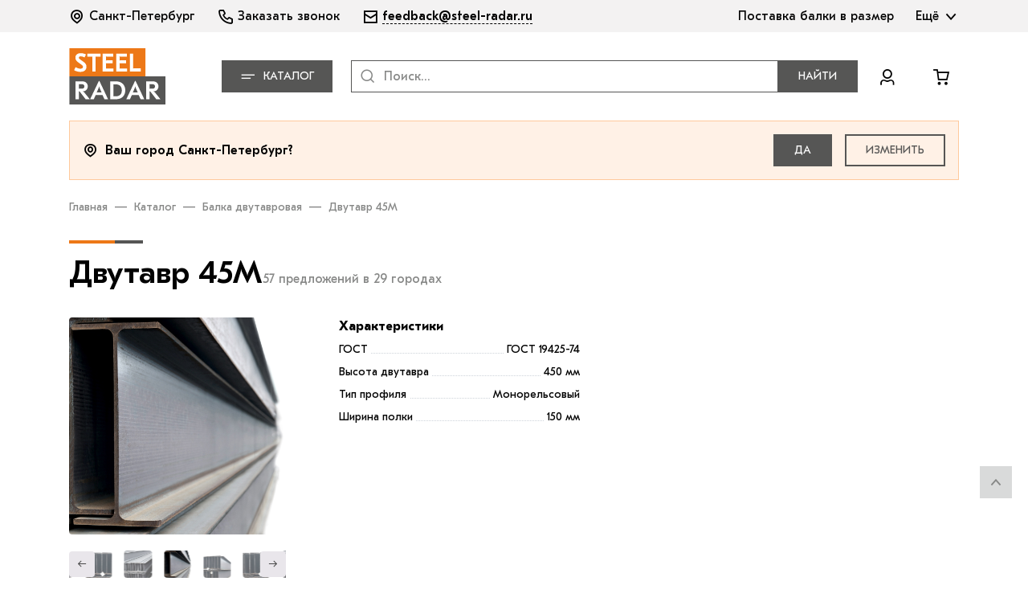

--- FILE ---
content_type: text/html; charset=UTF-8
request_url: https://steelradar.ru/catalog/balka-dvutavrovaya/dvutavr-45m/
body_size: 53187
content:
<!DOCTYPE html>
<html class="ua-no-js" lang="ru">

<head>
    <meta http-equiv="Content-Type" content="text/html; charset=UTF-8" />
<meta name="robots" content="index, follow" />
<meta name="description" content="Заказать стальной двутавр 45м со склада у проверенного поставщика. Выбор трейдера, необходимой длины и марки стали. Двутавр 45М по выгодной цене с помощью сервиса STEEL RADAR." />
<link rel="canonical" href="https://steelradar.ru/catalog/balka-dvutavrovaya/dvutavr-45m/" />
<script type="text/javascript" data-skip-moving="true">(function(w, d, n) {var cl = "bx-core";var ht = d.documentElement;var htc = ht ? ht.className : undefined;if (htc === undefined || htc.indexOf(cl) !== -1){return;}var ua = n.userAgent;if (/(iPad;)|(iPhone;)/i.test(ua)){cl += " bx-ios";}else if (/Windows/i.test(ua)){cl += ' bx-win';}else if (/Macintosh/i.test(ua)){cl += " bx-mac";}else if (/Linux/i.test(ua) && !/Android/i.test(ua)){cl += " bx-linux";}else if (/Android/i.test(ua)){cl += " bx-android";}cl += (/(ipad|iphone|android|mobile|touch)/i.test(ua) ? " bx-touch" : " bx-no-touch");cl += w.devicePixelRatio && w.devicePixelRatio >= 2? " bx-retina": " bx-no-retina";var ieVersion = -1;if (/AppleWebKit/.test(ua)){cl += " bx-chrome";}else if (/Opera/.test(ua)){cl += " bx-opera";}else if (/Firefox/.test(ua)){cl += " bx-firefox";}ht.className = htc ? htc + " " + cl : cl;})(window, document, navigator);</script>


<link href="/bitrix/js/ui/design-tokens/dist/ui.design-tokens.min.css?172346503522029" type="text/css"  rel="stylesheet" />
<link href="/bitrix/js/ui/fonts/opensans/ui.font.opensans.min.css?17234650442320" type="text/css"  rel="stylesheet" />
<link href="/bitrix/js/main/popup/dist/main.popup.bundle.min.css?172346504526598" type="text/css"  rel="stylesheet" />
<link href="/bitrix/js/ui/hint/ui.hint.min.css?17234650352055" type="text/css"  rel="stylesheet" />
<link href="/bitrix/cache/css/s1/new/page_853285308e0c613e32f59a0824798ffc/page_853285308e0c613e32f59a0824798ffc_v1.css?1769005878275" type="text/css"  rel="stylesheet" />
<link href="/bitrix/cache/css/s1/new/template_cbde58da893b66296349786dd8d21126/template_cbde58da893b66296349786dd8d21126_v1.css?1769005864377570" type="text/css"  data-template-style="true" rel="stylesheet" />







<link rel="shortcut icon" href="/local/templates/new/favicons/favicon.ico" type="image/x-icon">
<meta name="viewport"
          content="width=device-width, initial-scale=1, minimum-scale=0.1, maximum-scale=1.0, minimal-ui, shrink-to-fit=no">
    <meta name="apple-mobile-web-app-capable" content="yes">
<meta name="format-detection" content="telephone=no">



    <title>Двутавр 45М — купить двутавровую балку металлическую, цена 45 М за тонну и штуку</title>

    <!-- Yandex.Metrika counter -->
        <noscript><div><img src="https://mc.yandex.ru/watch/65680771" style="position:absolute; left:-9999px;" alt="" /></div></noscript>
    <!-- /Yandex.Metrika counter -->

    <!-- Alfa-Track -->
        <!-- End Alfa-Track -->

    <!-- Varioqub experiments -->
        <script data-skip-moving="true">
        !function (e, n) {
            function r() {
                var e = {
                    elem: n.createElement("modernizr")
                }.elem.style;
                try {
                    return e.fontSize = "3ch", -1 !== e.fontSize.indexOf("ch")
                } catch (e) {
                    return !1
                }
            }

            function t() {
                var n, r = e.crypto || e.msCrypto;
                if (r && "getRandomValues" in r && "Uint32Array" in e) {
                    var t = new Uint32Array(10),
                        a = r.getRandomValues(t);
                    n = a && "number" == typeof a[0]
                }
                return !!n
            }

            var a = n.documentElement.className;
            a = a.replace("ua-no-js", "ua-js"), "performance" in e && t() && r() || navigator.platform && /iPad|iPhone|iPod/.test(navigator.platform) && Promise && t() && r() ? a += " ua-modern" : a += " ua-no-modern", n.documentElement.className += " " + a
        }(window, document);
    </script>
    <script data-skip-moving="true">
        !function (o, n) {
            document.documentElement.className += "ontouchstart" in o || navigator.maxTouchPoints ? " ua-touch" : " ua-no-touch"
        }(window);
    </script>
</head>

<body>
<!--noindex-->
<noscript class="page__alert">В вашем браузере отключен JavaScript. Многие элементы сайта могут работать некорректно.
</noscript>
<div class="page__alert visible-no-modern">Ваш браузер устарел и не обеспечивает полноценную и безопасную работу с
    сайтом. Пожалуйста <a rel="nofollow noreferrer" target="_blank" onclick="window.open(this.href, '_blank');return 0"
                          href="https://browsehappy.com/">обновите</a> браузер чтобы улучшить взаимодействие с сайтом.
</div>
<!--/noindex-->
<header class="header">
    <div class="toolbar">
        <div class="container">
            <div class="toolbar__inner">
                <div class="toolbar__list">
                                <form method="post" action="#" id="district_confirm_modal_E5Qfmc" class="popup_confirm hidden">
                        <input type="hidden" name="FORM_ID" value="DISTRICT_SELECTION">
            <input id="district_confirm_modal_input_E5Qfmc" type="hidden" name="tsentralnyy"
                   value="Центральный"
            >
            <div class="popup_confirm_subheading">
                            </div>
        </form>
        
    <a class="toolbar__link" role="button" data-bs-toggle="modal" data-bs-target="#DELIVERY_COUNTRY_SELECTION"
       id="district_select_E5Qfmc">
        <i class="fi fi_icon_location-dot"></i>
        <div class="toolbar__text">Санкт-Петербург</div>
    </a>

                                            <div class="toolbar__item">
                        <a class="toolbar__link metrika-header-callclick-class"
                           data-bs-toggle="modal"
                           data-bs-target="#modal_BtV8NS"
                           id="metrika-header-callclick-id"
                           href="">
                            <i class="fi fi_icon_phone"></i>
                            <div class="toolbar__text">
                                Заказать звонок
                            </div>
                        </a>
                    </div>
                    <div class="toolbar__item"><a class="toolbar__link" href="mailto:feedback@steel-radar.ru"><i
                                    class="fi fi_icon_envelope"></i>
                            <div class="toolbar__text">feedback@steel-radar.ru</div>
                        </a>
                    </div>
                </div>
                <div class="toolbar__list">
        <div class="toolbar__item">
        <a 				class="toolbar__link metrika-header-postavka-balki-btn-class"
				id="metrika-header-postavka-balki-btn-id"
						href="/postavka-balki-v-razmer/"
		>
            <div class="toolbar__text">Поставка балки в размер</div>
        </a>
    </div>
        <div class="toolbar__item">
        <div class="toolbar__dropdown dropdown-menu dropdown-menu-end">
            <div class="dropdown-item"><a class="toolbar__link metrika-header-analytic-btn-class" id="metrika-header-analytic-btn-id" onclick="ym(YANDEX_METRIKA_ID, 'reachGoal', 'mainform5'); return true;" href="/about/">Описание проекта</a></div>
			<div class="dropdown-item"><a class="toolbar__link" href="/traders/">Поставщики</a></div>
            <div class="dropdown-item"><a class="toolbar__link" href="/analytic-portal/">Аналитический портал</a></div>
            <div class="dropdown-item"><a class="toolbar__link" href="/certificates-check/">Проверка сертификатов ЕВРАЗ</a></div>
        </div><a class="toolbar__link" data-bs-toggle="dropdown" data-bs-offset="0,0" data-bs-auto-close="outside" href="#">
            <div class="toolbar__text">Ещё</div>
            <i class="fi fi_icon_chevron-down"></i>
        </a>
    </div>
</div>

            </div>
        </div>
    </div>
    <div class="container">
        <div class="header__inner">
            <div class="header__logo">
                <div class="image image_size_120x70">
                    <div class="image__inner">
                        <a class="a" href="/">
                            <img class="img img_lazy lazyload"
                                 src="/local/templates/new/images/logo.svg"
                                 data-src="/local/templates/new/images/logo.svg"
                                 alt="logo.svg"
                            >
                        </a>
                    </div>
                </div>
            </div>
            <div class="header__catalog">
                <div class="dropdown"><a class="btn btn-secondary text-uppercase" role="button" href="#" data-bs-toggle="dropdown" data-bs-offset="0,0"><i class="fi fi_icon_catalog"></i>Каталог</a>
                    <div class="header__dropdown dropdown-menu">
                        <div class="row" onclick="ym(YANDEX_METRIKA_ID, 'reachGoal', 'mainform2'); return true;">
                            <div class="col-auto"><a class="checkbox-card" href="/catalog/balka-dvutavrovaya/">
                                    <div class="checkbox-card__label">
                                        <div class="checkbox-card__inner">
                                            <div class="checkbox-card__icon fi fi_icon_beam"></div>Балка двутавровая
                                        </div>
                                    </div>
                                </a></div>
                            <div class="col-auto"><a class="checkbox-card" href="/catalog/shveller/">
                                    <div class="checkbox-card__label">
                                        <div class="checkbox-card__inner">
                                            <div class="checkbox-card__icon fi fi_icon_channel"></div>Швеллер
                                        </div>
                                    </div>
                                </a></div>
                            <div class="col-auto"><a class="checkbox-card" href="/catalog/ugol/">
                                    <div class="checkbox-card__label">
                                        <div class="checkbox-card__inner">
                                            <div class="checkbox-card__icon fi fi_icon_corner"></div>Угол
                                        </div>
                                    </div>
                                </a></div>
                        </div>
                    </div>
                </div>
            </div>
            <div class="header__search">
                
<div class="search">
    <div class="search__inner">
        <form action="/search/" id="bx-form-search" class="w-100">
            <label class="input-group">
                <span class="search__icon fi fi_icon_magnifying-glass"></span>
                <input class="form-control" name="q"
                       placeholder="Поиск..." id="header-search_input"
                       type="text" autocomplete="off">
                <a class="btn btn-secondary text-uppercase px-4 d-none d-sm-inline-block" role="button"
                   href="javascript:void(0);" onclick="ym(YANDEX_METRIKA_ID, 'reachGoal', 'mainform1'); return true;">Найти</a>
            </label>
            <button class="search__close btn btn-link">Отменить</button>
        </form>
    </div>
    <div id="bx-search-result" class="header-search_dropdown_wrapper"></div>
    <div class="search__dropdown"></div>
</div>            </div>
            <div class="header__user">
                
<div class="dropdown">
    <a class="btn btn-white me-xl-3" role="button" href="#" data-bs-toggle="dropdown" data-bs-offset="0,0">
        <i class="fi fi_icon_user me-1"></i>
        <span class="d-none d-xxl-inline-block">
                            Личный кабинет                    </span>
        <i class="fi fi_icon_chevron-down ms-1 d-none d-xxl-inline-block"></i>
    </a>
            <div class="header__dropdown-login dropdown-menu" style="">
            <a
                href="#"
                class="btn btn-secondary text-uppercase auth-link header-btn"
                role="button"
                data-current-page="/catalog/balka-dvutavrovaya/dvutavr-45m/"
            >
                Войти            </a>
            <a class="btn btn-outline-secondary text-uppercase reg-link header-btn" role="button" href="#">
                Зарегистрироваться            </a>
        </div>
    </div>                <div id="bx_basketFKauiI" class="bx-basket bx-opener"><!--'start_frame_cache_bx_basketFKauiI'--><a class="btn btn-white px-2 position-relative" role="button" href="/order/" onclick="ym(YANDEX_METRIKA_ID, 'reachGoal', 'addcartheader'); return true;">
	<i class="fi fi_icon_cart-shopping-o"></i>
	<div class="header__badge hidden"></div>
</a><!--'end_frame_cache_bx_basketFKauiI'--></div>
            </div>
        </div>
    </div>
</header>
<a class="up-button" href="#"><i class="fi fi_icon_chevron-up"></i></a>
<main class="main">
    			<form method="post" id="confirmDetectedCity" action="#">
			<input type="hidden" name="FORM_ID" value="DISTRICT_SELECTION">
			<input id="district_confirm_modal_input_qUPvpa" type="hidden" name="sankt-peterburg"
                   data-city-id="318"
				   value="Санкт-Петербург">
			<div class="container">
				<div class="alert alert-warning mb-4 metrika-is-your-city">
					<div class="row g-4 align-items-centers">
						<div class="col-12 col-md d-flex align-items-center justify-content-center justify-content-md-start">
							<i class="fi fi_icon_location-dot fs-5 me-2"></i>
							<div class="fs-6 fw-semibold">
								Ваш город  Санкт-Петербург?
							</div>
						</div>
						<div class="col-12 col-md-auto">
							<div class="row g-3 align-items-center">
								<div class="col-6 col-md-auto"><a class="btn btn-secondary text-uppercase w-100 px-md-4"
																  role="button" href="#" data-bs-dismiss="alert"
																  id="confirmDetectedCityBtn">Да</a>
								</div>
								<div class="col-6 col-md-auto"><a
											class="btn btn-outline-secondary text-uppercase w-100 px-md-4" role="button"
											href="#" data-bs-toggle="modal"
											data-bs-target="#DELIVERY_COUNTRY_SELECTION"
											onclick="ym(YANDEX_METRIKA_ID, 'reachGoal', 'clickchangecity'); return true;">Изменить</a>
								</div>
							</div>
						</div>
					</div>
				</div>
			</div>
		</form>
	
	    <div class="container">
        <div class="breadcrumb"><div class="swiper"><div class="swiper-wrapper"><div class="swiper-slide w-auto"><div class="breadcrumb__item breadcrumb-item"><a class="a" href="/">Главная</a></div><div class="breadcrumb__item breadcrumb-item"><a class="a" href="/catalog/">Каталог</a></div><div class="breadcrumb__item breadcrumb-item"><a class="a" href="/catalog/balka-dvutavrovaya/">Балка двутавровая</a></div><div class="breadcrumb__item breadcrumb-item active">Двутавр 45М</div></div></div></div></div>    </div>
<div itemscope itemtype="http://schema.org/Product">
    <span itemprop="description" hidden>Каталог актуальных предложений балок. Склады по РФ и СНГ. Найдите своего поставщика!</span>
    <div class="container py-md-3">
    <div class="row gap-2 align-items-end justify-content-between mb-4">
        <div class="col-12 col-lg-6">
            <div class="d-flex flex-wrap align-items-baseline gap-2">
                <h1 class="h-accent pt-3 my-0" itemprop="name">Двутавр 45М</h1>
                <span class="text-muted" id="display-offers-count"></span>
            </div>
        </div>
            </div>
    <div class="row g-4">
        <div class="col-12 col-xl-7 col-xxl-8">
            <div class="mt-2 mb-1 mb-md-5">
                <div class="catalog-detail">
                    <div class="catalog-detail__row clearfix">
                        <div class="catalog-detail__aside">
                            <div class="catalog-detail-slider">
                                <div class="catalog-detail-slider__inner">
                                    <div class="swiper">
                                        <div class="swiper-wrapper">
                                                                                            <div class="swiper-slide">
                                                    <div class="image image_size_410x410 text-center">
                                                        <div class="image__inner">
                                                            <img class="img swiper-lazy"
                                                                 src="[data-uri]"
                                                                 data-src="/upload/resize_cache/uf/39e/1000_1000_1/1-_1_.jpg"
                                                                 alt="/upload/resize_cache/uf/39e/1000_1000_1/1-_1_.jpg"
                                                                 itemprop="image"
                                                            >
                                                            <div class="swiper-lazy-preloader"></div>
                                                        </div>
                                                    </div>
                                                </div>
                                                                                            <div class="swiper-slide">
                                                    <div class="image image_size_410x410 text-center">
                                                        <div class="image__inner">
                                                            <img class="img swiper-lazy"
                                                                 src="[data-uri]"
                                                                 data-src="/upload/resize_cache/uf/0eb/1000_1000_1/2.jpg"
                                                                 alt="/upload/resize_cache/uf/0eb/1000_1000_1/2.jpg"
                                                                 itemprop="image"
                                                            >
                                                            <div class="swiper-lazy-preloader"></div>
                                                        </div>
                                                    </div>
                                                </div>
                                                                                            <div class="swiper-slide">
                                                    <div class="image image_size_410x410 text-center">
                                                        <div class="image__inner">
                                                            <img class="img swiper-lazy"
                                                                 src="[data-uri]"
                                                                 data-src="/upload/resize_cache/uf/cc1/1000_1000_1/3.jpg"
                                                                 alt="/upload/resize_cache/uf/cc1/1000_1000_1/3.jpg"
                                                                 itemprop="image"
                                                            >
                                                            <div class="swiper-lazy-preloader"></div>
                                                        </div>
                                                    </div>
                                                </div>
                                                                                            <div class="swiper-slide">
                                                    <div class="image image_size_410x410 text-center">
                                                        <div class="image__inner">
                                                            <img class="img swiper-lazy"
                                                                 src="[data-uri]"
                                                                 data-src="/upload/resize_cache/uf/0c8/1000_1000_1/4.jpg"
                                                                 alt="/upload/resize_cache/uf/0c8/1000_1000_1/4.jpg"
                                                                 itemprop="image"
                                                            >
                                                            <div class="swiper-lazy-preloader"></div>
                                                        </div>
                                                    </div>
                                                </div>
                                                                                    </div>
                                    </div>
                                </div>
                                <div class="catalog-detail-slider__navigation">
                                    <div class="swiper">
                                        <div class="swiper-wrapper">
                                                                                            <div class="swiper-slide">
                                                    <div class="image image_size_60x60 text-center">
                                                        <div class="image__inner">
                                                            <img class="img swiper-lazy"
                                                                 src="[data-uri]"
                                                                 data-src="/upload/resize_cache/uf/39e/1000_1000_1/1-_1_.jpg"
                                                                 alt="/upload/resize_cache/uf/39e/1000_1000_1/1-_1_.jpg"
                                                                 itemprop="image"
                                                            >
                                                            <div class="swiper-lazy-preloader"></div>
                                                        </div>
                                                    </div>
                                                </div>
                                                                                            <div class="swiper-slide">
                                                    <div class="image image_size_60x60 text-center">
                                                        <div class="image__inner">
                                                            <img class="img swiper-lazy"
                                                                 src="[data-uri]"
                                                                 data-src="/upload/resize_cache/uf/0eb/1000_1000_1/2.jpg"
                                                                 alt="/upload/resize_cache/uf/0eb/1000_1000_1/2.jpg"
                                                                 itemprop="image"
                                                            >
                                                            <div class="swiper-lazy-preloader"></div>
                                                        </div>
                                                    </div>
                                                </div>
                                                                                            <div class="swiper-slide">
                                                    <div class="image image_size_60x60 text-center">
                                                        <div class="image__inner">
                                                            <img class="img swiper-lazy"
                                                                 src="[data-uri]"
                                                                 data-src="/upload/resize_cache/uf/cc1/1000_1000_1/3.jpg"
                                                                 alt="/upload/resize_cache/uf/cc1/1000_1000_1/3.jpg"
                                                                 itemprop="image"
                                                            >
                                                            <div class="swiper-lazy-preloader"></div>
                                                        </div>
                                                    </div>
                                                </div>
                                                                                            <div class="swiper-slide">
                                                    <div class="image image_size_60x60 text-center">
                                                        <div class="image__inner">
                                                            <img class="img swiper-lazy"
                                                                 src="[data-uri]"
                                                                 data-src="/upload/resize_cache/uf/0c8/1000_1000_1/4.jpg"
                                                                 alt="/upload/resize_cache/uf/0c8/1000_1000_1/4.jpg"
                                                                 itemprop="image"
                                                            >
                                                            <div class="swiper-lazy-preloader"></div>
                                                        </div>
                                                    </div>
                                                </div>
                                                                                    </div>
                                        <div class="catalog-detail-slider__control fi fi_icon_arrow-left-long swiper-button-prev"></div>
                                        <div class="catalog-detail-slider__control fi fi_icon_arrow-right-long swiper-button-next"></div>
                                    </div>
                                </div>
                            </div>
                        </div>

                        <div class="catalog-detail__main" id="cart-offers-block">
                            <div class="product-additional" id="cart-offers-filter">
                                                                                                <div class="product-additional__item d-none d-xl-block">
									<h2 class="opacity-0 position-absolute pe-none text-break">Характеристики</h2>
                                    <label class="input-group fw-bold mb-2">Характеристики</label>
                                    <div class="specifications">
                                                                                    <div class="specifications__item">
                                                <div class="specifications__parameter"><span>ГОСТ</span>
                                                </div>
                                                <div class="specifications__value"><span>ГОСТ 19425-74</span>
                                                </div>
                                            </div>
                                                                                    <div class="specifications__item">
                                                <div class="specifications__parameter"><span>Высота двутавра</span>
                                                </div>
                                                <div class="specifications__value"><span>450 мм</span>
                                                </div>
                                            </div>
                                                                                    <div class="specifications__item">
                                                <div class="specifications__parameter"><span>Тип профиля</span>
                                                </div>
                                                <div class="specifications__value"><span>Монорельсовый</span>
                                                </div>
                                            </div>
                                                                                    <div class="specifications__item">
                                                <div class="specifications__parameter"><span>Ширина полки</span>
                                                </div>
                                                <div class="specifications__value"><span>150 мм</span>
                                                </div>
                                            </div>
                                                                            </div>
                                </div>
                                                            </div>
                        </div>
                    </div>
                </div>
            </div>
        </div>
        <div class="col-12 col-xl-5 col-xxl-4">
                    </div>
    </div>
    <div class="pt-2 pt-md-3 pb-4">
        <div class="row">
            <div class="col-12 col-xxl-8">
                <div class="anchors">
                    <div class="anchors__header">
                        <div class="swiper">
                            <div class="anchors__swiper-wrapper swiper-wrapper">
                                                                    <div class="swiper-slide col-auto h-auto">
                                        <a class="a anchors__link" href="#description">описание</a>
                                    </div>
									<div class="swiper-slide col-auto h-auto" data-recently>
										<a class="a anchors__link" href="#recently">вы недавно смотрели</a>
									</div>
                                                            </div>
                        </div>
                    </div>
                    <div class="anchors__body">
                        <div class="mt-3 mt-md-5">
                                                            <div class="anchors__section" id="description">
                                    <h2 class="h4 mb-3 mb-md-2 mb-lg-3">Описание</h2>
                                    <h2>Размеры двутавра 45М</h2>
<p>
	Двутавр 45М – металлический профиль с Н-образным сечением, соответствующий ГОСТ 19425-74 и предназначенный для ответственных участков конструкций. Характеристики двутавра:
</p>
<ul>
	<li><b>Высота двутавра:</b> 450 мм</li>
	<li><b>Ширина полки:</b> 150 мм</li>
	<li><b>Толщина стенки:</b> 10,5 мм</li>
	<li><b>Толщина полки: </b>18 мм</li>
</ul>
<p>
	Материал изготовления – качественная углеродистая сталь, обеспечивающая прочность и долгий срок службы. Вес одного погонного метра составляет 77,6 кг.
</p>
<h2>Где применяется двутавр 45М</h2>
<p>
	Двутавр 45М применяется для создания конструкций, способных выдерживать длительную эксплуатацию и значительные внешние воздействия:
</p>
<ol>
	<li><b>Строительство:</b> в возведении несущих конструкций, колонн, каркасов зданий, мостов и опор линий электропередач, востребован при постройке высотных сооружений, требующих прочности и стабильности.</li>
	<li><b>Автомобилестроение и железнодорожный транспорт:</b> для создания рам грузовых автомобилей, железнодорожных вагонов и подвижного состава, где необходима повышенная устойчивость к значительным механическим нагрузкам.</li>
	<li><b>Промышленное оборудование:</b> для сборки станин, прессов, подъемников и устройств, эксплуатируемых в условиях высокого напряжения и износа.</li>
</ol>
<p>
	Высококачественный стальной двутавр 45М подходит для областей, где важны прочность, долговечность и доступность готового решения.
</p>
<h2>Как купить двутавр 45М</h2>
<div class="row gy-3 gy-md-4 mb-4 mb-md-3 pt-2 pt-md-0">
	<div class="col-12 col-sm-6 col-md-4">
		<div class="p-4 bg-secondary text-white d-flex flex-column h-100">
			<div class="h5 flex-grow-1 mb-3 mb-md-2">
				 1. Выберите двутавр
			</div>
 <small>положите товар в корзину</small>
		</div>
	</div>
	<div class="col-12 col-sm-6 col-md-4">
		<div class="p-4 bg-primary text-white d-flex flex-column h-100">
			<div class="h5 flex-grow-1 mb-3 mb-md-2">
				 2. Укажите свое имя
			</div>
 <small>заполните контактные данные</small>
		</div>
	</div>
	<div class="col-12 col-sm-6 col-md-4">
		<div class="p-4 bg-purple text-white d-flex flex-column h-100">
			<div class="h5 flex-grow-1 mb-3 mb-md-2">
				 3. Трейдер свяжется с вами
			</div>
 <small>в течение 4-х часов</small>
		</div>
	</div>
</div>
<p>
	Покупка через сервис STEEL RADAR имеет ряд преимуществ:
</p>
<ul>
	<li><b>Проверенные поставщики:</b> работаем с известными заводами-производителями, предлагая качественные и долговечные продукты.</li>
	<li><b>Сертифицированные товары:</b> изделия проходят обязательную сертификацию, подтверждая соответствие установленным стандартам.</li>
	<li><b>Заказ в 1 клик:</b> оформить заявку легко через интерфейс сайта, сэкономив время и ресурсы.</li>
</ul>
<p>
	Вы можете <a href="/catalog/balka-dvutavrovaya/">заказать двутавровые балки</a> оптом или в розницу, узнав стоимость за штуку или цену за тонну. Доставка по территории России и стран СНГ. Совершайте покупки выгодно и комфортно на STEEL RADAR!
</p>
<div>
	<div style="text-align: center;">
		<div class="p-4 bg-secondary text-white">
 <small>Не нашли то, что искали, или вам требуется помощь в подборе фасонного проката? Оставьте заявку в форме обратной связи или на почту <a href="mailto:feedback@steel-radar.ru">feedback@steel-radar.ru</a>, и мы свяжемся с вами в ближайшее время. Если вы хотите уточнить цену на двутавр 45М или стоимость доставки — оставьте заявку на обратный звонок в шапке сайта.</small>
		</div>
	</div>
</div>                                </div>
                                                        <div class="anchors__section mt-2 mb-2 mb-lg-4" id="recently" data-recently>
                                <div class="mt-2 mb-2 mb-lg-4">
                                                                            <h2 class="h4 mb-0 mb-md-4">Вы недавно смотрели</h2>
                                                                        <div class="pt-md-5" id="viewed-block">
                                    </div>
                                </div>
                            </div>
                        </div>
                    </div>
                </div>
            </div>
        </div>
    </div>
</div>
</div>

<div class="modal fade help-information-modal" tabindex="-1" id="HELP_INFORMATION">
    <div class="modal-dialog modal-dialog-centered modal-lg">
        <div class="modal-content">
            <div class="modal-header">
                <div class="h3 mb-0">
                    Справочная информация                </div>
                <div class="modal-close" data-bs-dismiss="modal">
                    <i class="fi fi_icon_close"></i>
                </div>
            </div>
            <div class="modal-body">
                <p class="mb-md-4">
                    Считаем возможным замену стали:
                </p>
                <p><b>СЗ45Б</b> по <b>ГОСТ Р 578З7-2017</b> на сталь <b>СЗ45</b> </p><p><b>С355</b> по <b>ГОСТ 27772-2015</b> в прокате в виде двутавров с параллельными гранями полок</p><p class="mb-4"><b>С245</b> на сталь <b>С255</b> по <b>ГОСТ 27772-2015</b></p>                <a class="btn btn-secondary text-uppercase w-100 mt-auto" role="button" href="/info/">
                    подробнее                </a>
            </div>
        </div>
    </div>
</div>

<div class="modal fade" id="LOWER_PRICE_MODAL" tabindex="-1">
    <div class="modal-dialog modal-dialog-centered modal-fullscreen-md-down modal-lg">
        <div class="modal-content">
            <div class="modal-header">
                <div class="h2 mb-0">Узнать о снижении цены</div>
                <div class="modal-close" data-bs-dismiss="modal"><i class="fi fi_icon_close"></i></div>
            </div>
            <form class="modal-body needs-validation auto-activate-submit" novalidate>
                <div class="mb-3 mb-md-4">Подпишитесь на уведомление о снижении цены, указав контактные данные.</div>
                <div class="mb-3 mb-md-4"><label class="input-group fw-bold mb-2">E-mail *</label>
                    <input class="form-control" type="email" required pattern="^[a-zA-Z0-9.!#$%&amp;'*+\/=?^_`{|}~-]+@[a-zA-Z0-9](?:[a-zA-Z0-9-]{0,61}[a-zA-Z0-9])?\.[a-zA-Z0-9](?:[a-zA-Z0-9-]{0,61}[a-zA-Z0-9])*$" name="email">
                    <div class="invalid-feedback">Заполните поле</div>
                </div>
                <div class="mb-3 mb-md-4"><label class="input-group fw-bold mb-2">Название компании *</label>
                    <input class="form-control" type="text" name="company"></div>
                <div class="mb-3 mb-md-4"><label class="input-group fw-bold mb-2">Телефон</label>
                    <input class="form-control" type="tel" pattern="\+7 \(\d\d\d\) \d\d\d-\d\d-\d\d" name="phone"
                            data-inputmask="&quot;mask&quot;: &quot;+7 (999) 999-99-99&quot;" placeholder="+7" required>
                    <div class="invalid-feedback">Заполните поле</div>
                </div>
                <div class="form-check mb-3">
                                        <input class="form-check__input form-check-input" required type="checkbox" id="O4ld5" name="APPROVAL" value="1">
                    <label class="form-check__label form-check-label" for="O4ld5">Даю согласие на обработку моих персональных данных в соответствии с Федеральным законом от 27.07.2006 № 152 «О персональных данных»</label>
                </div>
                <div class="mb-3 mb-md-4">
                    <button class="btn btn-secondary w-100 text-uppercase" type="submit">Подтвердить</button>
                </div>
                <div class="fs-14 fs-md-6">Нажимая на кнопку, вы соглашаетесь
                    <a class="a text-decoration-none" href="/politics/">с правилами работы с сайтом</a>
                </div>
            </form>
        </div>
    </div>
</div>



<div class="modal fade quick-purchase-modal" tabindex="-1" id="QUICK_PURCHASE">
	<div class="modal-dialog modal-dialog-centered modal-lg">
		<div class="modal-content">
			<div class="modal-header">
				<div class="h3 mb-0">Купить в 1 клик</div>
				<div class="modal-close" data-bs-dismiss="modal"><i class="fi fi_icon_close"></i></div>
			</div>
			<div class="modal-body">
				<p class="mb-md-4">Заполните форму ниже для быстрого оформления заявки и менеджер компании свяжется с вами в ближайшее время. Финальное решение по цене в зависимости от деталей заказа озвучит трейдер.</p>
				<div class="fw-bold text-uppercase value__trader"></div>
				<div class="fw-bold text-uppercase mb-4 mb-md-3 value__title"></div>
				<div class="mb-4">
					<div class="specifications">
						<div class="specifications__item">
							<div class="specifications__parameter"><span>Количество шт.</span></div>
							<div class="specifications__value value__quantity">1</div>
						</div>
						<div class="specifications__item">
							<div class="specifications__parameter"><span>Масса т.</span></div>
							<div class="specifications__value value__weight"></div>
						</div>
						<div class="specifications__item">
							<div class="specifications__parameter"><span>Длина м.</span></div>
							<div class="specifications__value value__length"></div>
						</div>
						<div class="specifications__item">
							<div class="specifications__parameter"><span>Сталь</span></div>
							<div class="specifications__value value__grade"></div>
						</div>
						<div class="specifications__item">
							<div class="specifications__parameter"><span>Город</span></div>
							<div class="specifications__value value__city"></div>
						</div>
						<div class="specifications__item">
							<div class="specifications__parameter"><span>Трейдер</span></div>
							<div class="specifications__value value__trader"></div>
						</div>
					</div>
				</div>
				<form class="row gy-4 needs-validation one-click-buy-form auto-activate-submit" novalidate>
					<div class="modal__error"></div>
					<input type="hidden" name="traderId" value="" />
					<input type="hidden" name="weight" value="" />
					<input type="hidden" name="offerId" value="" />
					<div class="col-12">
						<label class="input-group fw-bold mb-2">ФИО *</label>
						<input class="form-control" id="uniq1665390451296532" name="fio" type="text" required>
						<div class="modal__error" data-fieldname="fio"></div>
					</div>
					<div class="col-12">
						<label class="input-group fw-bold mb-2">E-mail *</label>
						<input class="form-control" type="email" pattern="^[a-z0-9._%+-]+@[a-z0-9.-]+\.[a-z]{2,4}$" id="uniq1665390451296533" name="email">
						<div class="modal__error" data-fieldname="email"></div>
						<div class="invalid-feedback">Заполните поле</div>
					</div>
					<div class="col-12">
						<label class="input-group fw-bold mb-2">Название компании</label>
						<input class="form-control" id="uniq1665390451296534" type="text" name="company">
					</div>
					<div class="col-12">
						<label class="input-group fw-bold mb-2">Телефон для связи *</label>
						<input class="form-control" required type="tel" pattern="\+7 \(\d\d\d\) \d\d\d-\d\d-\d\d" data-inputmask="&quot;mask&quot;: &quot;+7 (999) 999-99-99&quot;" placeholder="+7" id="uniq1665390451296535" name="phone">
						<div class="modal__error" data-fieldname="phone"></div>
						<div class="invalid-feedback">Заполните поле</div>
					</div>
					<div class="col-12">
						<div class="form-check mb-3">
														<input class="form-check__input form-check-input" required type="checkbox" id="keVGi" name="APPROVAL" value="1">
							<label class="form-check__label form-check-label" for="keVGi">Даю согласие на обработку моих персональных данных в соответствии с Федеральным законом от 27.07.2006 № 152 «О персональных данных»</label>
						</div>
                                                    <div id="yandex_smartcaptcha_QUICK_PURCHASE" data-sitekey="ysc1_WOZcebCi1v6UDXELfbESfXfqQPbi0E7inB5anrUv0f39fa00" data-token=""></div>
                        						<button class="btn btn-secondary text-uppercase w-100" type="submit" onclick="ym(YANDEX_METRIKA_ID, 'reachGoal', 'form1click'); return true;">Отправить</button>
						<div>Нажимая на кнопку, вы соглашаетесь <a class="a a_type_unbordered" href="/politics/">с правилами работы с сайтом</a></div>
                                                    <div class="mt-2">
                                <div class="captcha-text">Cайт защищён Yandex SmartCaptcha.
                                    Отправляя форму вы соглашаетесь с
                                    <a href="https://yandex.ru/legal/smartcaptcha_notice/">политикой обработки данных</a>.
                                </div>
                            </div>
                        					</div>
				</form>
			</div>
		</div>
	</div>
</div>

<div class="modal fade add-cart-modal" tabindex="-1" id="ADD_CART_SUCCESS">
	<div class="modal-dialog modal-dialog-centered modal-lg modal-fullscreen-md-down">
		<div class="modal-content">
			<div class="modal-header">
				<div class="modal-close" data-bs-dismiss="modal"><i class="fi fi_icon_close"></i></div>
			</div>
			<div class="modal-body d-flex flex-column justify-content-center d-md-block">
				<div class="text-center mb-1"><i class="fi fi_icon_circle-check-fill text-success fs-3"></i></div>
				<div class="text-center mb-2">Спасибо!</div>
				<div class="text-center">Ваш заказ успешно оформлен</div>
			</div>
		</div>
	</div>
</div><div class="modal fade product-modal" tabindex="-1" id="addProduct">
	<div class="modal-dialog modal-dialog-centered modal-xl">
		<div class="modal-content">
			<div class="modal-header">
				<div class="h3 mb-0">Двутавр 20Б1</div>
				<div class="modal-close" data-bs-dismiss="modal"><i class="fi fi_icon_close"></i></div>
			</div>
			<div class="modal-body">
			</div>
		</div>
	</div>
</div>

<div class="modal fade add-cart-modal" tabindex="-1" id="ADD_CART_BUTTONS">
	<div class="modal-dialog modal-dialog-centered modal-fullscreen-md-down modal-lg">
		<div class="modal-content">
			<div class="modal-header">
				<div class="modal-close" data-bs-dismiss="modal"><i class="fi fi_icon_close"></i></div>
			</div>
			<div class="modal-body d-flex flex-column d-md-block">
				<div class="d-flex flex-column justify-content-end d-md-block h-100 h-md-auto">
					<div class="text-center mb-1"><i class="fi fi_icon_circle-check-fill text-success fs-3"></i></div>
					<div class="text-center mb-4">Товар добавлен в корзину</div>
				</div>
				<div class="row g-3 flex-column flex-md-row justify-content-end justify-content-md-center h-100 h-md-auto">
					<div class="col-12 col-md-auto"><a class="btn btn-outline-dark text-uppercase w-100 btn__continue" role="button" href="javascript:void(0);">Продолжить покупки</a></div>
					<div class="col-12 col-md-auto"><a class="btn btn-secondary text-uppercase w-100 btn__order" role="button" href="/order/">Перейти в корзину</a></div>
				</div>
			</div>
		</div>
	</div>
</div>

</main>
<footer class="footer">
    <div class="container">
        <div class="footer__inner">
            <div class="footer__logo">
                <div class="image image_size_120x70">
                    <div class="image__inner">
                        <a class="a" href="#">
                            <img class="img img_lazy lazyload"
                                 src="[data-uri]"
                                 data-src="/local/templates/new/images/logo-gray.svg"
                                 alt="logo-gray.svg"
                            >
                        </a>
                    </div>
                </div>
            </div>
            <div class="footer__nav d-sm-none">
                <div class="footer__col">
                    <a class="a d-inline-flex" data-bs-toggle="modal" href="#modal_BtV8NS">
                        <i class="fi fi_icon_phone lh-sm me-2"></i>
                        Заказать звонок
                    </a>
                </div>
                <div class="footer__col">
                    <a class="a d-inline-flex" href="mailto:feedback@steel-radar.ru">
                        <span>
                            feedback@steel-radar.ru                        </span>
                        <i class="fi fi_icon_envelope lh-sm me-2"></i>
                    </a>
                </div>
            </div>
                <div class="footer__nav">
		<div class="footer__col d-lg-none">
			<a class="a" href="/postavka-balki-v-razmer/" >Поставка балки в размер</a>
		</div>
				<div class="footer__col d-lg-none">
			<a class="a" href="/analytic-portal/" >Аналитический портал</a>
		</div>
				<div class="footer__col d-lg-none">
			<a class="a" href="/certificates-check/" onclick="ym(YANDEX_METRIKA_ID, 'reachGoal', 'mainform2'); return true;">Проверка сертификатов на продукцию ЕВРАЗ</a>
		</div>
				<div class="footer__col d-lg-none">
			<a class="a" href="/about/" >Описание проекта</a>
		</div>
				<div class="footer__col d-lg-none">
			<a class="a" href="/traders/" >Поставщики</a>
		</div>
				<div class="footer__col">
			<a class="a" href="/catalog/balka-dvutavrovaya/" onclick="ym(YANDEX_METRIKA_ID, 'reachGoal', 'mainform2'); return true;">Каталог</a>
		</div>
				<div class="footer__col d-none d-lg-block">
			<a class="a" href="/certificates-check/" onclick="ym(YANDEX_METRIKA_ID, 'reachGoal', 'mainform2'); return true;">Проверка сертификатов на продукцию ЕВРАЗ</a>
		</div>
				<div class="footer__col">
			<a class="a" href="/info/" >Справочная информация</a>
		</div>
				<div class="footer__col">
			<a class="a" href="/news/" >Новости</a>
		</div>
				<div class="footer__col">
			<a class="a" href="/gost/" >ГОСТы и ТУ</a>
		</div>
				<div class="footer__col">
			<a class="a" href="/article/" >Блог</a>
		</div>
		</div>
        </div>
        <div class="footer__toolbar">
            <div class="footer__nav">
                <div class="footer__col me-md-auto">
                    <a class="a d-inline-flex metrika-footer-feedback-btn-class" data-bs-toggle="modal" data-bs-target="#modal_lnUv1I"
   href="" id="metrika-footer-feedback-btn-id">
    <span>Обратная связь</span>
    <i class="fi fi_icon_envelope lh-sm me-2"></i>
</a>

<div class="modal fade text-body" tabindex="-1" id="modal_lnUv1I">
    <div class="modal-dialog modal-dialog-centered modal-fullscreen-md-down modal-lg">
        <div class="modal-content" id="wrapper_lnUv1I">
            <div class="modal-header">
                <div class="h2 mb-0">
                    Обратная связь                </div>
                <div class="modal-close" data-bs-dismiss="modal">
                    <i class="fi fi_icon_close"></i>
                </div>
            </div>
            <form class="modal-body needs-validation custom-scroll-bar" id="form_lnUv1I" action="#" method="post" enctype="multipart/form-data" novalidate data-form-clear>
				                <div class="mb-3 mb-md-4">
                    Напишите нам, если у вас возник вопрос или вы хотите поделиться своим опытом использования сайта                </div>
                <div class="mb-4">
                    <label for="input-name_lnUv1I" class="input-group fw-bold mb-2">
                        Имя                         *                    </label>
                    <input id="input-name_lnUv1I" class="form-control" required name="UF_NAME" type="text">
                    <div class="invalid-feedback">
                        Заполните поле                    </div>
                </div>
                <div class="mb-4">
                    <label for="input-company_lnUv1I" class="input-group fw-bold mb-2">
                        Название компании                                            </label>
                    <input id="input-company_lnUv1I" class="form-control"  name="UF_COMPANY_NAME" type="text">
                    <div class="invalid-feedback">
                        Заполните поле                    </div>
                </div>
                <div class="mb-4">
                    <div class="phone-selector">
                        <label for="input-phone_lnUv1I" class="input-group fw-bold mb-2">
                            Телефон для связи                                                    </label>
                        <div class="row gx-2">
                            <div class="col-auto">
                                <select id="mask_select_lnUv1I" class="form-control custom-select" size="3" data-without-search required data-phone-selector>
                                                                            <option value="120">+7</option>
                                                                            <option value="119">+375</option>
                                                                            <option value="122">+998</option>
                                                                    </select>
                            </div>
                            <div class="col">
                                <input id="input-phone_lnUv1I" class="form-control" type="tel"
                                       pattern="" data-inputmask="" name="UF_PHONE"
                                       placeholder="" data-phone-input
                                                                    >
                            </div>
                        </div>
                    </div>
                </div>
                <div class="mb-4">
                    <label for="input-city_lnUv1I" class="input-group fw-bold mb-2">
                        Город                         *                    </label>
                    <input id="input-city_lnUv1I" class="form-control" required name="UF_CITY" type="text">
                    <div class="invalid-feedback">
                        Заполните поле                    </div>
                </div>
                <div class="mb-4">
                    <label for="input-email_lnUv1I" class="input-group fw-bold mb-2">
                        E-mail                         *                    </label>
                    <input id="input-email_lnUv1I" class="form-control"
                           type="email" required                           name="UF_EMAIL"
                           pattern="^[a-zA-Z0-9.!#$%&amp;'*+\/=?^_`{|}~-]+@[a-zA-Z0-9](?:[a-zA-Z0-9-]{0,61}[a-zA-Z0-9])?(?:\.[a-zA-Z0-9](?:[a-zA-Z0-9-]{0,61}[a-zA-Z0-9])?)*$">
                    <div class="invalid-feedback">
                        Заполните поле                    </div>
                </div>
                <div class="mb-4">
                    <label for="input-message_lnUv1I" class="input-group fw-bold mb-2">
                        Сообщение                                            </label>
                    <textarea id="input-message_lnUv1I" name="UF_MESSAGE"  class="form-control" rows="3"></textarea>
                    <div class="invalid-feedback">
                        Заполните поле                    </div>
                </div>
                <div class="mb-3">
                    <div class="file-control file-control_inline">
                        <label class="file-control__upload" for="file-input_lnUv1I">
                            <i class="fi fi_icon_paperclip"></i>
                            <span>Загрузить документ                                                            </span>
                        </label>
                        <input id="file-input_lnUv1I" class="file-control__input"
                               accept=".doc,.docx,.xls,.xlsx,.pdf,.jpg,.jpeg,.png,.tiff"
                               type="file"                                name="UF_FILE">
                        <div class="invalid-feedback">Неверный формат файла</div>
                        <div class="file-control__info">
                            <div class="file-control__filename"></div>
                            <div class="file-control__remove">
                            </div>
                        </div>
                    </div>
                </div>
				<div class="form-check mb-3">
										<input class="form-check__input form-check-input" required type="checkbox" id="nvAHb" name="UF_APPROVAL" value="1">
					<label class="form-check__label form-check-label" for="nvAHb">Даю согласие на обработку моих персональных данных в соответствии с Федеральным законом от 27.07.2006 № 152 «О персональных данных»</label>
				</div>
                <div class="mb-4">
                                            <div id="yandex_smartcaptcha_lnUv1I" data-sitekey="ysc1_WOZcebCi1v6UDXELfbESfXfqQPbi0E7inB5anrUv0f39fa00"></div>
                                        <button data-button=""
                            class="btn btn-secondary text-uppercase w-100 feedback-form__submit feedback-form__submit js-submit"
                            type="submit"
                            data-metrika-name="feedbackform"
                            disabled>
                        Отправить                    </button>
                                        <div class="mt-2">
                        <div class="captcha-text">Cайт защищён Yandex SmartCaptcha.
                            Отправляя форму вы соглашаетесь с
                            <a href="https://yandex.ru/legal/smartcaptcha_notice/">политикой обработки данных</a>.
                        </div>
                    </div>
                                    </div>
                <div class="mt-2">
                    Нажимая на кнопку, вы соглашаетесь                    <a class="a text-decoration-none text-primary" target="_blank" href="/politics/">
                        с правилами работы с сайтом                    </a>
                </div>
                <input type="hidden" name="FILE" value="">
            </form>
        </div>
    </div>
</div>



<div class="bubble bubble_done bubble_line" id="modal_lnUv1I">
    <div class="bubble__close" data-bubble-close><i class="fi fi_icon_close"></i></div>
    <div class="bubble__body">
        <div class="bubble__text"><i class="fi fi_icon_circle-check me-2 fs-5"></i><span>Форма обратной связи успешно отправлена!</span></div>
    </div>
</div>

<div class="bubble bubble_danger bubble_line" id="modal_lnUv1I_bubble_error">
    <div class="bubble__close" data-bubble-close><i class="fi fi_icon_close"></i></div>
    <div class="bubble__body"><i class="fi fi_icon_circle-close me-2 fs-5"></i>
        <div class="bubble__text"><span class="fw-semibold">Ошибка!</span>
            <div class="mt-1" data-text>Повторите попытку или попробуйте позже</div>
        </div>
    </div>
</div>


                </div>
                
	    <div class="footer__col d-none d-lg-block">
	        <a class="a" href="/analytic-portal/">Аналитический портал</a>
	    </div>
			    <div class="footer__col d-none d-lg-block">
	        <a class="a" href="/postavka-balki-v-razmer/">Поставка балки в размер</a>
	    </div>
			    <div class="footer__col">
	        <a class="a" href="/faq/">Частые вопросы</a>
	    </div>
			    <div class="footer__col">
	        <a class="a" href="/reviews/">Отзывы</a>
	    </div>
			    <div class="footer__col">
	        <a class="a" href="/politics/">Политика конфиденциальности</a>
	    </div>
		            </div>
        </div>
    </div>
    <div class="modal fade" id="modal_kcmgJp" tabindex="-1">
        <div class="modal-dialog modal-dialog-centered modal-md">
            <div class="modal-content">
                <div class="rate-work">
                    <div class="rate-work__header">
                        <div class="rate-work__title ">Оцените нашу работу</div>
                        <a class="rate-work__close" data-bs-dismiss="modal">
                            <i class="fi fi_icon_close"></i>
                        </a>
                    </div>
                    <form class="rate-work__body row gy-4 " id="form_kcmgJp" action="#" method="post">
                        <div class="col-12">
                            <div class="h5 fw-bold mb-0">
                                Порекомендовали бы вы наш сайт своим коллегам?                            </div>
                        </div>
                        <div class="col-12">
                            <div class="rating" id="rating" data-value="">
                                <div class="rating__container rate-stars">
                                                                            <label class="rating__input fi fi_icon_star" data-star-num="1">
                                            <input required class="form-control" value="1" type="radio" name="start-rating">
                                        </label>
                                                                            <label class="rating__input fi fi_icon_star" data-star-num="2">
                                            <input required class="form-control" value="2" type="radio" name="start-rating">
                                        </label>
                                                                            <label class="rating__input fi fi_icon_star" data-star-num="3">
                                            <input required class="form-control" value="3" type="radio" name="start-rating">
                                        </label>
                                                                            <label class="rating__input fi fi_icon_star" data-star-num="4">
                                            <input required class="form-control" value="4" type="radio" name="start-rating">
                                        </label>
                                                                            <label class="rating__input fi fi_icon_star" data-star-num="5">
                                            <input required class="form-control" value="5" type="radio" name="start-rating">
                                        </label>
                                                                            <label class="rating__input fi fi_icon_star" data-star-num="6">
                                            <input required class="form-control" value="6" type="radio" name="start-rating">
                                        </label>
                                                                            <label class="rating__input fi fi_icon_star" data-star-num="7">
                                            <input required class="form-control" value="7" type="radio" name="start-rating">
                                        </label>
                                                                            <label class="rating__input fi fi_icon_star" data-star-num="8">
                                            <input required class="form-control" value="8" type="radio" name="start-rating">
                                        </label>
                                                                            <label class="rating__input fi fi_icon_star" data-star-num="9">
                                            <input required class="form-control" value="9" type="radio" name="start-rating">
                                        </label>
                                                                            <label class="rating__input fi fi_icon_star" data-star-num="10">
                                            <input required class="form-control" value="10" type="radio" name="start-rating">
                                        </label>
                                                                    </div>
                                <div class="rating__text">
                                    <div data-star-set="1">
                                        Не буду рекомендовать                                    </div>
                                    <div data-star-set="10">
                                        Порекомендую                                    </div>
                                </div>
                            </div>
                            <input type="hidden" class="text_input data-star-value"
                                   name="UF_RATE"
                                   id="input-name_kcmgJpUF_RATE" value=""
                            >
                        </div>
                        <div class="col-12">
                            <div class="row gy-2">
                                <div class="col-12">
                                    <label for="input-name_kcmgJpUF_COMPANY_NAME" class="input-group fw-bold mb-2">
                                        Название компании                                    </label>
                                    <input                                             name="UF_COMPANY_NAME"
                                            id="input-name_kcmgJpUF_COMPANY_NAME" class="form-control" type="text"
                                    >
                                </div>
                                <div class="col-12">
                                    <label for="input-message" class="input-group fw-bold mb-2">
                                        Расскажите почему:                                    </label>
                                    <textarea name="UF_MESSAGE"                                               id="input-message" class="form-control" maxlength="2000" placeholder="Текст" rows="4"></textarea>
                                    <small class="d-inline-block text-muted mt-2" id="remain-symbols"></small>
                                    <div class="invalid-feedback"> Достигнут лимит допустимого количества символов</div>
                                </div>
                            </div>
                        </div>
                        <div class="col-12">
                                                            <div id="yandex_smartcaptcha_kcmgJp" data-sitekey="ysc1_WOZcebCi1v6UDXELfbESfXfqQPbi0E7inB5anrUv0f39fa00"></div>
                                                        <button data-button=""
                                    type="submit"
                                    id="submit-button_kcmgJp"
                                    class="feedback-form__submit feedback-form__submit js-submit btn btn-secondary text-uppercase w-100 js-submit"
                                    data-metrika-name="FormQualityOfWork"
									disabled>
                                Отправить                            </button>
                            <div class="mt-2">
                                                                    <div class="captcha-text">Cайт защищён Yandex SmartCaptcha.
                                        Отправляя форму вы соглашаетесь с
                                        <a href="https://yandex.ru/legal/smartcaptcha_notice/">политикой обработки данных</a>.
                                    </div>
                                                            </div>
                            <div class="mt-2">
                                Нажимая на кнопку, вы соглашаетесь                                <a class="text-decoration-none" target="_blank" href="/politics/">с правилами работы с сайтом</a>
                            </div>
                        </div>
                    </form>
                </div>
            </div>
        </div>
</div>
</footer>
<div class="modal fade catalog-modal" tabindex="-1" id="catalog-modal">
	<div class="modal-dialog modal-dialog-centered modal-lg">
		<div class="modal-content">
			<div class="modal-header">
				<div class="h3 mb-0">Каталог</div><button class="modal-close btn-close" data-bs-dismiss="modal"><i class="fi fi_icon_close"></i></button>
			</div>
			<div class="modal-body">
				<div class="row g-3">
											<div class="col-12"><a class="checkbox-card" href="/catalog/balka-dvutavrovaya/">
							<div class="checkbox-card__label">
								<div class="checkbox-card__inner">
									                                    <div class="checkbox-card__icon fi fi_icon_beam"></div>
                                    									Балка двутавровая								</div>
							</div>
						</a></div>
											<div class="col-12"><a class="checkbox-card" href="/catalog/ugol/">
							<div class="checkbox-card__label">
								<div class="checkbox-card__inner">
									                                        <div class="checkbox-card__icon fi fi_icon_corner"></div>
                                    									Угол								</div>
							</div>
						</a></div>
											<div class="col-12"><a class="checkbox-card" href="/catalog/shveller/">
							<div class="checkbox-card__label">
								<div class="checkbox-card__inner">
									                                        <div class="checkbox-card__icon fi fi_icon_channel"></div>
                                    									Швеллер								</div>
							</div>
						</a></div>
									</div>
			</div>
		</div>
	</div>
</div>
<div class="navigation-bottom">
    <div class="navigation-bottom__inner">
        <div class="container">
            <div class="navigation-bottom__row">
                <a class="navigation-bottom__item" data-bs-toggle="modal" href="#catalog-modal">
                    <i class="fi fi_icon_catalog"></i>
                    <div>Каталог</div>
                </a>
                <a class="navigation-bottom__item" href="#login-modal" data-bs-toggle="modal">
                    <i class="fi fi_icon_user"></i>
                    <div>Войти</div>
                </a>
                <a class="navigation-bottom__item" href="#CONTACTS_MODAL" data-bs-toggle="modal"><i class="fi fi_icon_phone"></i>
                    <div>Контакты</div>
                </a>
                <a class="navigation-bottom__item" href="/order/" id="TQYehXjScI">
        <div class="navigation-bottom__badge badge rounded-pill bg-primary"></div>
    <i class="fi fi_icon_cart-shopping-o"></i>
    <div>
        Корзина    </div>
</a>            </div>
        </div>
    </div>
</div>
<div class="modal fade" tabindex="-1" id="login-modal">
    <div class="modal-dialog modal-dialog-centered modal-fullscreen modal-lg">
        <div class="modal-content">
                            <div class="modal-header">
                    <button class="modal-close btn-close" data-bs-dismiss="modal">
                        <i class="fi fi_icon_close"></i>
                    </button>
                </div>
                <div class="modal-body">
                    <div class="row g-3 flex-column justify-content-center h-100">
                        <div class="col-12">
                            <a href="#"
                               class="btn btn-secondary text-uppercase auth-link header-btn w-100"
                               role="button"
                               data-current-page="/catalog/balka-dvutavrovaya/dvutavr-45m/">
                                войти                            </a>
                        </div>
                        <div class="col-12">
                            <a class="btn btn-outline-secondary text-uppercase w-100 reg-link" role="button" href="#">
                                зарегистрироваться                            </a>
                        </div>
                    </div>
                </div>
                    </div>
    </div>
</div>


    <div class="modal fade delivery-country-selection-modal" id="DELIVERY_COUNTRY_SELECTION" tabindex="-1">
        <div class="modal-dialog modal-dialog-centered modal-fullscreen-lg-down">
            <div class="modal-content">
                <form class="delivery-filter" id="district_form_E5Qfmc" method="post">
                    <input type="hidden" name="FORM_ID" value="DISTRICT_SELECTION">
                    <div class="delivery-filter__body">
                        <div class="delivery-filter__body-title">Выбрать город или страну</div>
                        <div class="delivery-filter__country-list-wrapper custom-scroll-bar">
                            <div class="delivery-filter__country-list" data-delivery-filter-country-list></div>
                        </div>
                    </div>
                    <div class="delivery-filter__sidebar">
                        <div class="delivery-filter__sidebar-title">Фильтр</div>
                        <div class="delivery-filter__close modal-close" data-bs-dismiss="modal"><i class="fi fi_icon_close"></i></div>
                        <div class="delivery-filter__range-slider">
                            <div class="range-slider" data-start="200" data-min="0" data-max="2000" data-step="10"><input class="range-slider__input" type="hidden" name="range" value="200">
                                <div class="range-slider__preview">Удаление от города<div class="fw-bold">
                                        <div class="range-slider__preview-count">0</div> км
                                    </div>
                                </div>
                                <div class="range-slider__slider"></div>
                            </div>
                        </div>
                        <div class="delivery-filter__district-list" data-delivery-filter-district-list>
                            <div class="mb-4 pb-4">
                                                                                                                                            <div class="mb-2">
                                        <div class="form-check fw-semibold fs-18">
                                            <input class="form-check__input form-check-input"
												   type="checkbox"
												   id="uniq121"
												   name="uniq16917364299614711"
												   value="uniq16917364299614722"
												   data-linked-checkbox
												   data-parent=".delivery-filter"
												   data-selector="[data-sub=&quot;121&quot;]"
												   data-country
												   onclick="event.stopPropagation();ym(YANDEX_METRIKA_ID, 'reachGoal', 'mainform4'); return true;"
											>
                                            <label class="form-check__label form-check-label" for="uniq121">Россия</label>
                                        </div>
                                    </div>
                                                                                                                                                                                <div class="row g-2">
                                        <div class="col-12">
                                            <div class="form-check">
                                                <input class="form-check__input form-check-input"
													   type="checkbox"
													   id="uniq97"
													   name="privolzhskiy"
													   value="uniq16917364299614753"
													   data-linked-checkbox
													   data-parent=".delivery-filter"
													   data-selector="[data-district=&quot;97&quot;]"
													   onclick="event.stopPropagation();ym(YANDEX_METRIKA_ID, 'reachGoal', 'mainform4'); return true;"
												>
                                                <label class="form-check__label form-check-label" for="uniq97">Приволжский</label>
                                            </div>
                                        </div>
                                    </div>
                                                                                                                                                                                <div class="row g-2">
                                        <div class="col-12">
                                            <div class="form-check">
                                                <input class="form-check__input form-check-input"
													   type="checkbox"
													   id="uniq94"
													   name="severo_zapadnyy"
													   value="uniq16917364299614753"
													   data-linked-checkbox
													   data-parent=".delivery-filter"
													   data-selector="[data-district=&quot;94&quot;]"
													   onclick="event.stopPropagation();ym(YANDEX_METRIKA_ID, 'reachGoal', 'mainform4'); return true;"
												>
                                                <label class="form-check__label form-check-label" for="uniq94">Северо-Западный</label>
                                            </div>
                                        </div>
                                    </div>
                                                                                                                                                                                <div class="row g-2">
                                        <div class="col-12">
                                            <div class="form-check">
                                                <input class="form-check__input form-check-input"
													   type="checkbox"
													   id="uniq96"
													   name="severo_kavkazskiy"
													   value="uniq16917364299614753"
													   data-linked-checkbox
													   data-parent=".delivery-filter"
													   data-selector="[data-district=&quot;96&quot;]"
													   onclick="event.stopPropagation();ym(YANDEX_METRIKA_ID, 'reachGoal', 'mainform4'); return true;"
												>
                                                <label class="form-check__label form-check-label" for="uniq96">Северо-Кавказский</label>
                                            </div>
                                        </div>
                                    </div>
                                                                                                                                                                                <div class="row g-2">
                                        <div class="col-12">
                                            <div class="form-check">
                                                <input class="form-check__input form-check-input"
													   type="checkbox"
													   id="uniq99"
													   name="sibirskiy"
													   value="uniq16917364299614753"
													   data-linked-checkbox
													   data-parent=".delivery-filter"
													   data-selector="[data-district=&quot;99&quot;]"
													   onclick="event.stopPropagation();ym(YANDEX_METRIKA_ID, 'reachGoal', 'mainform4'); return true;"
												>
                                                <label class="form-check__label form-check-label" for="uniq99">Сибирский</label>
                                            </div>
                                        </div>
                                    </div>
                                                                                                                                                                                <div class="row g-2">
                                        <div class="col-12">
                                            <div class="form-check">
                                                <input class="form-check__input form-check-input"
													   type="checkbox"
													   id="uniq98"
													   name="uralskiy"
													   value="uniq16917364299614753"
													   data-linked-checkbox
													   data-parent=".delivery-filter"
													   data-selector="[data-district=&quot;98&quot;]"
													   onclick="event.stopPropagation();ym(YANDEX_METRIKA_ID, 'reachGoal', 'mainform4'); return true;"
												>
                                                <label class="form-check__label form-check-label" for="uniq98">Уральский</label>
                                            </div>
                                        </div>
                                    </div>
                                                                                                                                                                                <div class="row g-2">
                                        <div class="col-12">
                                            <div class="form-check">
                                                <input class="form-check__input form-check-input"
													   type="checkbox"
													   id="uniq93"
													   name="tsentralnyy"
													   value="uniq16917364299614753"
													   data-linked-checkbox
													   data-parent=".delivery-filter"
													   data-selector="[data-district=&quot;93&quot;]"
													   onclick="event.stopPropagation();ym(YANDEX_METRIKA_ID, 'reachGoal', 'mainform4'); return true;"
												>
                                                <label class="form-check__label form-check-label" for="uniq93">Центральный</label>
                                            </div>
                                        </div>
                                    </div>
                                                                                                                                                                                <div class="row g-2">
                                        <div class="col-12">
                                            <div class="form-check">
                                                <input class="form-check__input form-check-input"
													   type="checkbox"
													   id="uniq95"
													   name="yuzhnyy"
													   value="uniq16917364299614753"
													   data-linked-checkbox
													   data-parent=".delivery-filter"
													   data-selector="[data-district=&quot;95&quot;]"
													   onclick="event.stopPropagation();ym(YANDEX_METRIKA_ID, 'reachGoal', 'mainform4'); return true;"
												>
                                                <label class="form-check__label form-check-label" for="uniq95">Южный</label>
                                            </div>
                                        </div>
                                    </div>
                                                                                                                                                                                <div class="row g-2">
                                        <div class="col-12">
                                            <div class="form-check">
                                                <input class="form-check__input form-check-input"
													   type="checkbox"
													   id="uniq100"
													   name="dalnevostochnyy"
													   value="uniq16917364299614753"
													   data-linked-checkbox
													   data-parent=".delivery-filter"
													   data-selector="[data-district=&quot;100&quot;]"
													   onclick="event.stopPropagation();ym(YANDEX_METRIKA_ID, 'reachGoal', 'mainform4'); return true;"
												>
                                                <label class="form-check__label form-check-label" for="uniq100">Дальневосточный</label>
                                            </div>
                                        </div>
                                    </div>
                                                                                                </div>
                            <div class="row g-1">
                                                                <div class="col-12">
                                    <div class="linked-checkbox">
                                        <div class="form-check fw-semibold fs-18">
                                        <input class="form-check__input form-check-input"
											   type="checkbox"
											   id="uniq119"
											   name="belorussia"
											   value="uniq16917364299614761"
											   data-linked-checkbox
											   data-parent=".delivery-filter"
											   data-selector="[data-sub=&quot;119&quot;]"
											   data-country
											   onclick="event.stopPropagation();ym(YANDEX_METRIKA_ID, 'reachGoal', 'mainform4'); return true;"
										>
                                        <label class="form-check__label form-check-label" for="uniq119">Беларусь </label>
                                        </div>
                                    </div>
                                </div>
                                                                <div class="col-12">
                                    <div class="linked-checkbox">
                                        <div class="form-check fw-semibold fs-18">
                                        <input class="form-check__input form-check-input"
											   type="checkbox"
											   id="uniq120"
											   name="kazakhstan"
											   value="uniq16917364299614761"
											   data-linked-checkbox
											   data-parent=".delivery-filter"
											   data-selector="[data-sub=&quot;120&quot;]"
											   data-country
											   onclick="event.stopPropagation();ym(YANDEX_METRIKA_ID, 'reachGoal', 'mainform4'); return true;"
										>
                                        <label class="form-check__label form-check-label" for="uniq120">Казахстан</label>
                                        </div>
                                    </div>
                                </div>
                                                                <div class="col-12">
                                    <div class="linked-checkbox">
                                        <div class="form-check fw-semibold fs-18">
                                        <input class="form-check__input form-check-input"
											   type="checkbox"
											   id="uniq122"
											   name="uzbekistan"
											   value="uniq16917364299614761"
											   data-linked-checkbox
											   data-parent=".delivery-filter"
											   data-selector="[data-sub=&quot;122&quot;]"
											   data-country
											   onclick="event.stopPropagation();ym(YANDEX_METRIKA_ID, 'reachGoal', 'mainform4'); return true;"
										>
                                        <label class="form-check__label form-check-label" for="uniq122">Узбекистан</label>
                                        </div>
                                    </div>
                                </div>
                                                            </div>
                        </div>
                        <div class="delivery-filter__control">
                            <button class="btn btn-outline-dark text-uppercase w-100" data-default-button type="button">
                                Сбросить                            </button>
                            <button class="btn btn-secondary text-uppercase w-100" type="submit">
                                Применить                            </button>
                        </div>
                    </div>
                </form>
            </div>
        </div>
    </div>
<div class="modal fade" tabindex="-1" id="modal_BtV8NS">
    <div class="modal-dialog modal-dialog-centered modal-lg modal-fullscreen-md-down">
        <div class="modal-content">
            <div class="modal-header">
                <div class="h2 mb-0">
                    Обратный звонок                </div>
                <div class="modal-close" data-bs-dismiss="modal">
                    <i class="fi fi_icon_close"></i>
                </div>
            </div>
            <form class="modal-body needs-validation custom-scroll-bar" id="form_BtV8NS" action="#" method="post" novalidate>
                <div class="mb-4">
                    <label for="input-name_BtV8NSUF_NAME" class="input-group fw-bold mb-2">
                        Имя                         *                    </label>
                    <input required class="form-control" id="input-name_BtV8NSUF_NAME"
                           name="UF_NAME" type="text">
                    <div class="invalid-feedback">
                                            </div>
                </div>
                <div class="mb-4">
                    <label for="input-company_BtV8NS" class="input-group fw-bold mb-2">
                        Название компании                                            </label>
                    <input  name="UF_COMPANY" class="form-control" id="input-company_BtV8NS" type="text">
                    <div class="invalid-feedback">
                                            </div>
                </div>
                <div class="mb-4">
    <div class="phone-selector">
        <label class="input-group fw-bold mb-2" for="input-phone_BtV8NS">
            Телефон             *        </label>
        <div class="row gx-2">
            <div class="col-auto">
                <select class="form-control custom-select" size="3" data-without-search required data-phone-selector id="mask_select_BtV8NS">
                                            <option value="120">+7</option>
                                            <option value="119">+375</option>
                                            <option value="122">+998</option>
                                    </select>
            </div>
            <div class="col">
                <input class="form-control"
                    required                       type="tel" pattern=""
                       data-inputmask="" placeholder=""
                       data-phone-input id="input-phone_BtV8NS"
                       name="UF_PHONE">
                <div class="invalid-feedback">Заполните поле</div>
            </div>
        </div>
    </div>
</div>
<div class="traders-list">
    <div class="traders-list__elem mb-4">
        <label for="tradersListCountry" class="input-group fw-bold mb-2">
            Страна             *        </label>
        <select name="UF_COUNTRY" class="form-control custom-select"
                data-placeholder="Не выбрано"
                data-without-search required                id="tradersListCountry"
                data-list="country"
        >
            <option label="Страна" value=""></option>
                    </select>
        <div class="invalid-feedback">
            Заполните поле        </div>
    </div>
    <div class="traders-list__elem mb-4 d-none">
        <label for="tradersListFO" class="input-group fw-bold mb-2">
            Федеральный округ             *        </label>
        <select required                name="UF_DISTRICT"
                class="form-control custom-select"
                data-placeholder="Не выбрано"
                data-without-search data-list="FO" id="tradersListFO"
        >
            <option label="Федеральный округ" value=""></option>
                                                <option data-id="93" value="Центральный">
                        Центральный                    </option>
                                    <option data-id="94" value="Северо-Западный">
                        Северо-Западный                    </option>
                                    <option data-id="95" value="Южный">
                        Южный                    </option>
                                    <option data-id="96" value="Северо-Кавказский">
                        Северо-Кавказский                    </option>
                                    <option data-id="97" value="Приволжский">
                        Приволжский                    </option>
                                    <option data-id="98" value="Уральский">
                        Уральский                    </option>
                                    <option data-id="99" value="Сибирский">
                        Сибирский                    </option>
                                    <option data-id="100" value="Дальневосточный">
                        Дальневосточный                    </option>
                                    </select>
        <div class="invalid-feedback">
            Заполните поле        </div>
    </div>
    <div class="traders-list__elem mb-4 d-none">
        <label for="tradersListTrader" class="input-group fw-bold mb-2">
            Трейдер                        <a class="ms-2 text-black text-decoration-none" data-bs-toggle="tooltip"
               data-bs-title="Заполните форму запроса обратного звонка и менеджер компании свяжется с вами в ближайшее время"
               data-bs-trigger="hover" data-bs-placement="bottom" data-bs-container="#modal_BtV8NS .modal-content"
               data-bs-fallback-placements="[&quot;top&quot;, &quot;bottom&quot;]">
                <i class="fi fi_icon_circle-exclamation-o fw-bold align-middle"></i>
            </a>
        </label>
        <select  name="UF_TRADER" class="form-control custom-select"
                data-placeholder="Не выбрано" data-without-search data-list="trader" id="tradersListTrader">
            <option label=" Трейдер" value=""></option>
                                                                    <option class="select-option" data-id="4803" value="А ГРУПП">
                        А ГРУПП                    </option>
                                                                            <option class="select-option" data-id="13426" value="БРОК ИНВЕСТ">
                        БРОК ИНВЕСТ                    </option>
                                                                            <option class="select-option" data-id="1971" value="ЕВРАЗ Маркет">
                        ЕВРАЗ Маркет                    </option>
                                                                            <option class="select-option" data-id="3904" value="КРАСО БАЛКА">
                        КРАСО БАЛКА                    </option>
                                                                            <option class="select-option" data-id="4978" value=" МЕТАЛЛОКОМПЛЕКТ-М">
                         МЕТАЛЛОКОМПЛЕКТ-М                    </option>
                                                                            <option class="select-option" data-id="13501" value=" МЕТАЛЛОТОРГ">
                         МЕТАЛЛОТОРГ                    </option>
                                                                                                                <option class="select-option" data-id="3902" value="МСВ МЕТАЛЛОПРОКАТ">
                        МСВ МЕТАЛЛОПРОКАТ                    </option>
                                                                            <option class="select-option" data-id="4146" value="ОММЕТ">
                        ОММЕТ                    </option>
                                                                            <option class="select-option" data-id="11367" value=" СПК">
                         СПК                    </option>
                                                                            <option class="select-option" data-id="3897" value=" ТЕМЕРСО">
                         ТЕМЕРСО                    </option>
                                                                            <option class="select-option" data-id="51237" value=" УК Металлинвест">
                         УК Металлинвест                    </option>
                                                                            <option class="select-option" data-id="51663" value="МЕТАЛЛCЕРВИС">
                        МЕТАЛЛCЕРВИС                    </option>
                                                                            <option class="select-option" data-id="57446" value="ЕвразМеталл Казахстан">
                        ЕвразМеталл Казахстан                    </option>
                                                                            <option class="select-option" data-id="57637" value="МеталлИнвестАтырау">
                        МеталлИнвестАтырау                    </option>
                                                                            <option class="select-option" data-id="57638" value=" Модуль cталь">
                         Модуль cталь                    </option>
                                                                            <option class="select-option" data-id="58100" value=" Металлострой">
                         Металлострой                    </option>
                                                                            <option class="select-option" data-id="34206" value=" Внешний склад ЕВРАЗ НТМК">
                         Внешний склад ЕВРАЗ НТМК                    </option>
                                                                            <option class="select-option" data-id="65653" value="Стальной Двор">
                        Стальной Двор                    </option>
                                                                            <option class="select-option" data-id="66045" value="JADALMET">
                        JADALMET                    </option>
                                                                            <option class="select-option" data-id="66692" value=" STALKER TRADE">
                         STALKER TRADE                    </option>
                                                                            <option class="select-option" data-id="67072" value="Балтийская металлургическая компания">
                        Балтийская металлургическая компания                    </option>
                                                                            <option class="select-option" data-id="67124" value=" Группа Компаний Демидов">
                         Группа Компаний Демидов                    </option>
                                                                            <option class="select-option" data-id="69877" value="Molat Trade">
                        Molat Trade                    </option>
                                                        </select>
        <div class="invalid-feedback">
            Заполните поле        </div>
    </div>
</div>
                <div class="mb-3">
                    <label for="input-message_BtV8NS" class="input-group fw-bold mb-2">
                        Сообщение                                            </label>
                    <textarea  name="UF_COMMENT"
                                placeholder="Текст" class="form-control" rows="3" id="input-message_BtV8NS"></textarea>
                    <div class="invalid-feedback">
                        Заполните поле                    </div>
                </div>
                <div class="form-check mb-3">
                                        <input class="form-check__input form-check-input" required type="checkbox" id="3vF1F" name="UF_APPROVAL" value="1">
                    <label class="form-check__label form-check-label" for="3vF1F">Даю согласие на обработку моих персональных данных в соответствии с Федеральным законом от 27.07.2006 № 152 «О персональных данных»</label>
                </div>
                <div class="mb-3">
                                            <div id="yandex_smartcaptcha_BtV8NS" data-sitekey="ysc1_WOZcebCi1v6UDXELfbESfXfqQPbi0E7inB5anrUv0f39fa00"></div>
                                        <button data-button="" type="submit"
                            class="btn btn-secondary text-uppercase w-100 js-submit"
							                            data-metrika-name="callformheader"
														disabled>
                        Отправить                    </button>
                </div>
                                    <div class="mt-2">
                        <div class="captcha-text">Cайт защищён Yandex SmartCaptcha.
                            Отправляя форму вы соглашаетесь с
                            <a href="https://yandex.ru/legal/smartcaptcha_notice/">политикой обработки данных</a>.
                        </div>
                    </div>
                                <div class="mt-2">
                    Нажимая на кнопку, вы соглашаетесь                    <a class="a text-decoration-none" target="_blank" href="/politics/">
                        с правилами работы с сайтом                    </a>
                </div>
            </form>
        </div>
    </div>
</div>

<div class="bubble bubble_done bubble_line" id="modal_BtV8NS">
    <div class="bubble__close" data-bubble-close><i class="fi fi_icon_close"></i></div>
    <div class="bubble__body">
        <div class="bubble__text"><i class="fi fi_icon_circle-check me-2 fs-5"></i><span>Заявка на обратный звонок успешно отправлена!</span></div>
    </div>
</div>

<div class="bubble bubble_danger bubble_line" id="modal_BtV8NS_bubble_error">
    <div class="bubble__close" data-bubble-close><i class="fi fi_icon_close"></i></div>
    <div class="bubble__body"><i class="fi fi_icon_circle-close me-2 fs-5"></i>
        <div class="bubble__text"><span class="fw-semibold">Ошибка!</span>
            <div class="mt-1" data-text>Повторите попытку или попробуйте позже</div>
        </div>
    </div>
</div>
<div class="modal" tabindex="-1" id="auth-modal">
    <div class="modal-dialog modal-dialog-centered modal-fullscreen-md-down modal-lg">
        <div class="modal-content">

        </div>
    </div>
</div>
<div class="modal fade contacts-modal" tabindex="-1" id="CONTACTS_MODAL">
    <div class="modal-dialog modal-dialog-centered modal-fullscreen-md-down modal-lg">
        <div class="modal-content">
            <div class="modal-header">
                <div class="h3 mb-0">Контакты</div>
                <button class="modal-close btn-close" data-bs-dismiss="modal">
                    <i class="fi fi_icon_close"></i>
                </button>
            </div>
            <div class="modal-body">
                <div class="row g-4">
                    <a class="a d-inline-flex action fw-bold" href="mailto:feedback@steel-radar.ru">
                        <i class="fi fi_icon_envelope fs-5 lh-sm me-2"></i>
                        <span>feedback@steel-radar.ru</span>
                    </a>
                    <a class="a d-inline-flex action fw-bold" data-bs-toggle="modal" data-bs-target="#modal_BtV8NS" href="#modal_BtV8NS">
                        <i class="fi fi_icon_phone fs-5 lh-sm me-2"></i>
                        <span>Заказать звонок</span>
                    </a>
                    <a class="a d-inline-flex action fw-bold"
                       data-bs-toggle="modal"
                       data-bs-target="#modal_lnUv1I" href="#modal_lnUv1I">
                        <i class="fi fi_icon_envelope fs-5 lh-sm me-2"></i>
                        <span>Обратная связь</span>
                    </a>
                </div>
            </div>
        </div>
    </div>
</div>
<div class="preloader"></div>


<!-- скрипт логирования reachGoal метрики -->
<!-- end reachGoal logs -->

<script type="application/ld+json"> {"@context": "http://schema.org","@type": "BreadcrumbList","itemListElement": [{ "@type": "ListItem","position": 0,"item": {"@id": "/","name": "Главная" }},{ "@type": "ListItem","position": 1,"item": {"@id": "/catalog/","name": "Каталог" }},{ "@type": "ListItem","position": 2,"item": {"@id": "/catalog/balka-dvutavrovaya/","name": "Балка двутавровая" }},{ "@type": "ListItem","position": 3,"item": {"@id": "/catalog/balka-dvutavrovaya/dvutavr-45m/","name": "Двутавр 45М" }}]} </script><script type="text/javascript">if(!window.BX)window.BX={};if(!window.BX.message)window.BX.message=function(mess){if(typeof mess==='object'){for(let i in mess) {BX.message[i]=mess[i];} return true;}};</script>
<script type="text/javascript">(window.BX||top.BX).message({'JS_CORE_LOADING':'Загрузка...','JS_CORE_NO_DATA':'- Нет данных -','JS_CORE_WINDOW_CLOSE':'Закрыть','JS_CORE_WINDOW_EXPAND':'Развернуть','JS_CORE_WINDOW_NARROW':'Свернуть в окно','JS_CORE_WINDOW_SAVE':'Сохранить','JS_CORE_WINDOW_CANCEL':'Отменить','JS_CORE_WINDOW_CONTINUE':'Продолжить','JS_CORE_H':'ч','JS_CORE_M':'м','JS_CORE_S':'с','JSADM_AI_HIDE_EXTRA':'Скрыть лишние','JSADM_AI_ALL_NOTIF':'Показать все','JSADM_AUTH_REQ':'Требуется авторизация!','JS_CORE_WINDOW_AUTH':'Войти','JS_CORE_IMAGE_FULL':'Полный размер'});</script><script type="text/javascript" src="/bitrix/js/main/core/core.min.js?1723465045221146"></script><script>BX.setJSList(['/bitrix/js/main/core/core_ajax.js','/bitrix/js/main/core/core_promise.js','/bitrix/js/main/polyfill/promise/js/promise.js','/bitrix/js/main/loadext/loadext.js','/bitrix/js/main/loadext/extension.js','/bitrix/js/main/polyfill/promise/js/promise.js','/bitrix/js/main/polyfill/find/js/find.js','/bitrix/js/main/polyfill/includes/js/includes.js','/bitrix/js/main/polyfill/matches/js/matches.js','/bitrix/js/ui/polyfill/closest/js/closest.js','/bitrix/js/main/polyfill/fill/main.polyfill.fill.js','/bitrix/js/main/polyfill/find/js/find.js','/bitrix/js/main/polyfill/matches/js/matches.js','/bitrix/js/main/polyfill/core/dist/polyfill.bundle.js','/bitrix/js/main/core/core.js','/bitrix/js/main/polyfill/intersectionobserver/js/intersectionobserver.js','/bitrix/js/main/lazyload/dist/lazyload.bundle.js','/bitrix/js/main/polyfill/core/dist/polyfill.bundle.js','/bitrix/js/main/parambag/dist/parambag.bundle.js']);
</script>
<script type="text/javascript">(window.BX||top.BX).message({'pull_server_enabled':'N','pull_config_timestamp':'0','pull_guest_mode':'N','pull_guest_user_id':'0'});(window.BX||top.BX).message({'PULL_OLD_REVISION':'Для продолжения корректной работы с сайтом необходимо перезагрузить страницу.'});</script>
<script type="text/javascript">(window.BX||top.BX).message({'LANGUAGE_ID':'ru','FORMAT_DATE':'DD.MM.YYYY','FORMAT_DATETIME':'DD.MM.YYYY HH:MI:SS','COOKIE_PREFIX':'BITRIX_SM','SERVER_TZ_OFFSET':'10800','UTF_MODE':'Y','SITE_ID':'s1','SITE_DIR':'/','USER_ID':'','SERVER_TIME':'1769065311','USER_TZ_OFFSET':'0','USER_TZ_AUTO':'Y','bitrix_sessid':'df9aa59493651ffe83b4dafd8f590b8f'});</script><script type="text/javascript" src="/bitrix/js/main/core/core_ls.min.js?17234650457365"></script>
<script type="text/javascript" src="/bitrix/js/main/session.min.js?17234650452394"></script>
<script type="text/javascript" src="/bitrix/js/pull/protobuf/protobuf.min.js?172346504676433"></script>
<script type="text/javascript" src="/bitrix/js/pull/protobuf/model.min.js?172346504614190"></script>
<script type="text/javascript" src="/bitrix/js/rest/client/rest.client.min.js?17234650469240"></script>
<script type="text/javascript" src="/bitrix/js/pull/client/pull.client.min.js?172346504647780"></script>
<script type="text/javascript" src="/bitrix/js/main/popup/dist/main.popup.bundle.min.js?172346504565670"></script>
<script type="text/javascript" src="/bitrix/js/ui/hint/ui.hint.min.js?17234650354771"></script>
<script type="text/javascript" src="https://smartcaptcha.yandexcloud.net/captcha.js"></script>
<script type="text/javascript">BX.setCSSList(['/local/components/intervolga/catalog.element/templates/.default/style.css','/local/css/modal-form.css','/local/templates/new/merged.css','/local/templates/new/style.css','/local/templates/new/components/bitrix/breadcrumb/custom/style.css']);</script>
<script type="text/javascript">
bxSession.Expand('df9aa59493651ffe83b4dafd8f590b8f.41dac35d0cd6518bcfb51912551d3eadd16c6ecb7d982b1f8a4029f283d85bb2');
</script>
<script type="text/javascript">
					(function () {
						"use strict";

						var counter = function ()
						{
							var cookie = (function (name) {
								var parts = ("; " + document.cookie).split("; " + name + "=");
								if (parts.length == 2) {
									try {return JSON.parse(decodeURIComponent(parts.pop().split(";").shift()));}
									catch (e) {}
								}
							})("BITRIX_CONVERSION_CONTEXT_s1");

							if (cookie && cookie.EXPIRE >= BX.message("SERVER_TIME"))
								return;

							var request = new XMLHttpRequest();
							request.open("POST", "/bitrix/tools/conversion/ajax_counter.php", true);
							request.setRequestHeader("Content-type", "application/x-www-form-urlencoded");
							request.send(
								"SITE_ID="+encodeURIComponent("s1")+
								"&sessid="+encodeURIComponent(BX.bitrix_sessid())+
								"&HTTP_REFERER="+encodeURIComponent(document.referrer)
							);
						};

						if (window.frameRequestStart === true)
							BX.addCustomEvent("onFrameDataReceived", counter);
						else
							BX.ready(counter);
					})();
				</script>
<script type="text/javascript" src="/local/js/modal-form.js?176673854319983"></script>
<script type="text/javascript" src="/local/templates/new/assets/merged.js?17667385441122486"></script>
<script type="text/javascript" src="/local/templates/new/assets/script.js?176673854424148"></script>
<script type="text/javascript" src="/local/templates/.default/js/select2.full.min.js?172346504876272"></script>
<script type="text/javascript" src="/local/templates/.default/js/jquery.mCustomScrollbar.concat.min.js?172346504845479"></script>
<script type="text/javascript" src="/local/templates/.default/js/jquery.fancybox.min.js?172346504868253"></script>
<script type="text/javascript" src="/local/templates/.default/js/libs/jquery.cookie.js?17234650483140"></script>
<script type="text/javascript" src="/local/templates/.default/js/libs/jquery.form.min.js?172346504817108"></script>
<script type="text/javascript" src="/local/templates/.default/js/libs/jquery.validate.min.js?172346504823264"></script>
<script type="text/javascript" src="/local/templates/.default/js/libs/jquery.suggestions.min.js?172346504859046"></script>
<script type="text/javascript" src="/local/templates/.default/js/scripts.js?176673854412333"></script>
<script type="text/javascript" src="/local/templates/.default/js/main.js?17234650481922"></script>
<script type="text/javascript" src="/local/templates/.default/js/intervolga.js?17667385448952"></script>
<script type="text/javascript" src="/local/templates/.default/js/libs/vue-select.js?172346504820332"></script>
<script type="text/javascript" src="/local/templates/.default/js/libs/jquery.inputmask.js?17234650488730"></script>
<script type="text/javascript" src="/local/templates/new/components/intervolga/district.selection/top_cities/script.js?17667385446579"></script>
<script type="text/javascript" src="/local/js/intervolga/districtdetector/dist/districtdetector.bundle.js?17234650481358"></script>
<script type="text/javascript" src="/local/js/intervolga/hlblockform/dist/hlblockform.bundle.js?176673854311330"></script>
<script type="text/javascript" src="/local/templates/new/components/bitrix/search.form/top_search/script.js?17667385441996"></script>
<script type="text/javascript" src="/local/templates/.default/components/bitrix/catalog/.default/script.js?17234650483236"></script>
<script type="text/javascript" src="/local/js/itrack/quantity/dist/quantity.bundle.js?17234650482836"></script>
<script type="text/javascript" src="/local/templates/new/components/bitrix/system.auth.form/top_profile/script.js?1723465048464"></script>
<script type="text/javascript" src="/local/templates/new/components/bitrix/sale.basket.basket.line/top_small/script.js?17234650485335"></script>
<script type="text/javascript" src="/local/templates/new/components/intervolga/district.selection/city_confirm/script.js?17234650485142"></script>
<script type="text/javascript" src="/local/templates/new/components/intervolga/hlblock.form/siteevaluate.new/script.js?17234650483415"></script>
<script type="text/javascript" src="/local/templates/.default/js/libs/swiper-bundle.min.js?1723465048139805"></script>
<script type="text/javascript" src="/local/templates/new/components/bitrix/catalog/new/script.js?17234650483238"></script>
<script type="text/javascript" src="/local/js/intervolga/catalog/oneclickbuy/dist/OneClickBuy.bundle.js?17234650486739"></script>
<script type="text/javascript" src="/local/js/intervolga/catalog/popup/dist/Popup.bundle.js?172346504814621"></script>
<script type="text/javascript" src="/local/js/intervolga/catalog/list/dist/list.bundle.js?17234650481886"></script>
<script type="text/javascript" src="/local/js/intervolga/catalog/element/dist/element.bundle.js?172346504818862"></script>
<script type="text/javascript" src="/local/components/intervolga/catalog.element/templates/.default/script.js?176673854330175"></script>
<script type="text/javascript">var _ba = _ba || []; _ba.push(["aid", "a1dd35cb429eb1e140dbeeaf29bedfa2"]); _ba.push(["host", "steelradar.ru"]); (function() {var ba = document.createElement("script"); ba.type = "text/javascript"; ba.async = true;ba.src = (document.location.protocol == "https:" ? "https://" : "http://") + "bitrix.info/ba.js";var s = document.getElementsByTagName("script")[0];s.parentNode.insertBefore(ba, s);})();</script>


<script type="text/javascript">
        (function(m,e,t,r,i,k,a){m[i]=m[i]||function(){(m[i].a=m[i].a||[]).push(arguments)};
            m[i].l=1*new Date();
            for (var j = 0; j < document.scripts.length; j++) {if (document.scripts[j].src === r) { return; }}
            k=e.createElement(t),a=e.getElementsByTagName(t)[0],k.async=1,k.src=r,a.parentNode.insertBefore(k,a)})
        (window, document, "script", "https://mc.yandex.ru/metrika/tag.js", "ym");
        const YANDEX_METRIKA_ID = 65680771;
        ym(YANDEX_METRIKA_ID, "init", {
            clickmap:true,
            trackLinks:true,
            accurateTrackBounce:true,
            webvisor:true,
            triggerEvent: true
        });
    </script>
<script>(function(a,l,f,a,t,r,a,c,k){
            window.alfatrack=window.alfatrack||{}; window.alfatrack.token="Bs83pIyIWN";
            var s=document.createElement("script"); s.src="https://cloud.emailtracking.ru/gtm/script.js?ver="+(Date.now()/36e5|0);
            s.async=1; s.onload=s.onreadystatechange=function(){if(!s.readyState||s.readyState==="complete"){if(typeof alfatrack.initParameters==="function"){alfatrack.initParameters();}}};
            document.scripts[0].parentNode.insertBefore(s,document.scripts[0]);
        })();</script>
<script type="text/javascript">
        (function(e, x, pe, r, i, me, nt){
            e[i]=e[i]||function(){(e[i].a=e[i].a||[]).push(arguments)},
                me=x.createElement(pe),me.async=1,me.src=r,nt=x.getElementsByTagName(pe)[0],me.addEventListener('error',function(){function cb(t){t=t[t.length-1],'function'==typeof t&&t({flags:{}})};Array.isArray(e[i].a)&&e[i].a.forEach(cb);e[i]=function(){cb(arguments)}}),nt.parentNode.insertBefore(me,nt)})
        (window, document, 'script', 'https://abt.s3.yandex.net/expjs/latest/exp.js', 'ymab');
        ymab('metrika.65680771', 'init'/*, {clientFeatures}, {callback}*/);
    </script>

<script>
        document.addEventListener('DOMContentLoaded', function () {
            BX.Intervolga.CitySelect.create({'modal_container':'DELIVERY_COUNTRY_SELECTION','modal_close':'district_modal_close_E5Qfmc','select':'district_select_E5Qfmc','mobile_select':'district_select_mobile_E5Qfmc','select_all':'district_select_all_checkbox_E5Qfmc','discard_btn':'district_select_discard_btn_E5Qfmc','checkbox_list':'district_select_checkbox_list_E5Qfmc','checkbox_prefix':'district_checkbox_E5Qfmc','country_checkbox_prefix':'country_checkbox_E5Qfmc','default_country_checkbox_prefix':'default_country_checkbox','confirm_modal':'district_confirm_modal_E5Qfmc','confirm_modal_input':'district_confirm_modal_input_E5Qfmc','confirm_modal_heading':'district_confirm_modal_heading_E5Qfmc','confirm_modal_apply':'district_confirm_modal_apply_E5Qfmc','confirm_modal_decline':'district_confirm_modal_decline_E5Qfmc','submit_btn':'submit_E5Qfmc','form':'district_form_E5Qfmc','error_form_empty':'error_form_empty_E5Qfmc'})
			const cityInformation = [{'id':'14204','title':'Владивосток','name':'vladivostok1','district':'100','distance':[{'id':'1349','distance':'648','code':'khabarovsk'},{'id':'1340','distance':'2111','code':'yakutsk'},{'id':'93918','distance':'7394','code':'brest'},{'id':'6826','distance':'5613','code':'bugulma'},{'id':'58262','distance':'6845','code':'vitebsk'},{'id':'58261','distance':'6982','code':'gomel'},{'id':'320','distance':'5771','code':'kazan'},{'id':'321','distance':'5629','code':'kirov'},{'id':'57438','distance':'7122','code':'minsk'},{'id':'322','distance':'5587','code':'naberezhnye-chelny'},{'id':'323','distance':'6043','code':'nizhniy-novgorod'},{'id':'326','distance':'5585','code':'orenburg'},{'id':'324','distance':'6138','code':'penza'},{'id':'319','distance':'5823','code':'samara'},{'id':'6827','distance':'6078','code':'saransk'},{'id':'335','distance':'6164','code':'saratov'},{'id':'325','distance':'5885','code':'ulyanovsk'},{'id':'318','distance':'6539','code':'sankt-peterburg'},{'id':'6830','distance':'6667','code':'staryy-oskol'},{'id':'6312','distance':'6762','code':'mineralnye-vody'},{'id':'19483','distance':'6777','code':'pyatigorsk'},{'id':'57627','distance':'5514','code':'aktobe'},{'id':'57435','distance':'4851','code':'almaty'},{'id':'57436','distance':'4801','code':'astana'},{'id':'57629','distance':'6012','code':'atyrau'},{'id':'4018','distance':'3665','code':'barnaul'},{'id':'58466','distance':'3571','code':'biysk9005'},{'id':'1351','distance':'2289','code':'irkutsk'},{'id':'65717','distance':'4450','code':'karaganda'},{'id':'4019','distance':'3518','code':'kemerovo'},{'id':'57628','distance':'4987','code':'kostanay'},{'id':'4020','distance':'3105','code':'krasnoyarsk'},{'id':'4021','distance':'3443','code':'novokuznetsk'},{'id':'4017','distance':'3718','code':'novosibirsk'},{'id':'4147','distance':'4326','code':'omsk'},{'id':'65715','distance':'4133','code':'pavlodar'},{'id':'65716','distance':'4809','code':'taraz'},{'id':'57437','distance':'5002','code':'tashkent'},{'id':'57626','distance':'5846','code':'uralsk'},{'id':'57625','distance':'4971','code':'shymkent'},{'id':'842','distance':'5066','code':'ekaterinburg'},{'id':'6822','distance':'5274','code':'magnitogorsk'},{'id':'6393','distance':'5075','code':'nizhniy-tagil'},{'id':'6824','distance':'5285','code':'perm'},{'id':'69702','distance':'4283','code':'surgut'},{'id':'843','distance':'4768','code':'tyumen'},{'id':'841','distance':'5412','code':'ufa'},{'id':'6662','distance':'5068','code':'chelyabinsk'},{'id':'3257','distance':'6783','code':'belgorod'},{'id':'6392','distance':'6746','code':'bryansk'},{'id':'14205','distance':'6247','code':'vladimir'},{'id':'4665','distance':'6565','code':'voronezh'},{'id':'6821','distance':'6736','code':'kursk'},{'id':'6663','distance':'6487','code':'lipetsk'},{'id':'16226','distance':'6412','code':'lobnya'},{'id':'13500','distance':'6408','code':'lyubertsy'},{'id':'317','distance':'6419','code':'moskva'},{'id':'67125','distance':'6369','code':'noginsk'},{'id':'62875','distance':'6365','code':'ryazan'},{'id':'18279','distance':'6508','code':'tula'},{'id':'19484','distance':'6388','code':'elektrougli'},{'id':'19482','distance':'6196','code':'yaroslavl'},{'id':'6391','distance':'6409','code':'volgograd'},{'id':'1343','distance':'6983','code':'krasnodar'},{'id':'6825','distance':'6800','code':'rostov-na-donu'},{'id':'6829','distance':'6850','code':'taganrog'}],'default':false,'checked':false},{'id':'1349','title':'Хабаровск','name':'khabarovsk','district':'100','distance':[{'id':'14204','distance':'648','code':'vladivostok1'},{'id':'1340','distance':'1542','code':'yakutsk'},{'id':'93918','distance':'7088','code':'brest'},{'id':'6826','distance':'5402','code':'bugulma'},{'id':'58262','distance':'6541','code':'vitebsk'},{'id':'58261','distance':'6706','code':'gomel'},{'id':'320','distance':'5531','code':'kazan'},{'id':'321','distance':'5357','code':'kirov'},{'id':'57438','distance':'6835','code':'minsk'},{'id':'322','distance':'5360','code':'naberezhnye-chelny'},{'id':'323','distance':'5780','code':'nizhniy-novgorod'},{'id':'326','distance':'5418','code':'orenburg'},{'id':'324','distance':'5914','code':'penza'},{'id':'319','distance':'5620','code':'samara'},{'id':'6827','distance':'5844','code':'saransk'},{'id':'335','distance':'5963','code':'saratov'},{'id':'325','distance':'5661','code':'ulyanovsk'},{'id':'318','distance':'6192','code':'sankt-peterburg'},{'id':'6830','distance':'6432','code':'staryy-oskol'},{'id':'6312','distance':'6626','code':'mineralnye-vody'},{'id':'19483','distance':'6643','code':'pyatigorsk'},{'id':'57627','distance':'5374','code':'aktobe'},{'id':'57435','distance':'4797','code':'almaty'},{'id':'57436','distance':'4744','code':'astana'},{'id':'57629','distance':'5889','code':'atyrau'},{'id':'4018','distance':'3557','code':'barnaul'},{'id':'58466','distance':'3482','code':'biysk9005'},{'id':'1351','distance':'2206','code':'irkutsk'},{'id':'65717','distance':'4379','code':'karaganda'},{'id':'4019','distance':'3370','code':'kemerovo'},{'id':'57628','distance':'4831','code':'kostanay'},{'id':'4020','distance':'2941','code':'krasnoyarsk'},{'id':'4021','distance':'3331','code':'novokuznetsk'},{'id':'4017','distance':'3574','code':'novosibirsk'},{'id':'4147','distance':'4167','code':'omsk'},{'id':'65715','distance':'4031','code':'pavlodar'},{'id':'65716','distance':'4840','code':'taraz'},{'id':'57437','distance':'5046','code':'tashkent'},{'id':'57626','distance':'5672','code':'uralsk'},{'id':'57625','distance':'5000','code':'shymkent'},{'id':'842','distance':'4847','code':'ekaterinburg'},{'id':'6822','distance':'5099','code':'magnitogorsk'},{'id':'6393','distance':'4840','code':'nizhniy-tagil'},{'id':'6824','distance':'5039','code':'perm'},{'id':'69702','distance':'4017','code':'surgut'},{'id':'843','distance':'4557','code':'tyumen'},{'id':'841','distance':'5210','code':'ufa'},{'id':'6662','distance':'4876','code':'chelyabinsk'},{'id':'3257','distance':'6550','code':'belgorod'},{'id':'6392','distance':'6477','code':'bryansk'},{'id':'14205','distance':'5973','code':'vladimir'},{'id':'4665','distance':'6334','code':'voronezh'},{'id':'6821','distance':'6490','code':'kursk'},{'id':'6663','distance':'6247','code':'lipetsk'},{'id':'16226','distance':'6128','code':'lobnya'},{'id':'13500','distance':'6130','code':'lyubertsy'},{'id':'317','distance':'6138','code':'moskva'},{'id':'67125','distance':'6090','code':'noginsk'},{'id':'62875','distance':'6105','code':'ryazan'},{'id':'18279','distance':'6243','code':'tula'},{'id':'19484','distance':'6111','code':'elektrougli'},{'id':'19482','distance':'5905','code':'yaroslavl'},{'id':'6391','distance':'6233','code':'volgograd'},{'id':'1343','distance':'6816','code':'krasnodar'},{'id':'6825','distance':'6615','code':'rostov-na-donu'},{'id':'6829','distance':'6661','code':'taganrog'}],'default':false,'checked':false},{'id':'1340','title':'Якутск','name':'yakutsk','district':'100','distance':[{'id':'14204','distance':'2111','code':'vladivostok1'},{'id':'1349','distance':'1542','code':'khabarovsk'},{'id':'93918','distance':'5770','code':'brest'},{'id':'6826','distance':'4300','code':'bugulma'},{'id':'58262','distance':'5237','code':'vitebsk'},{'id':'58261','distance':'5444','code':'gomel'},{'id':'320','distance':'4370','code':'kazan'},{'id':'321','distance':'4143','code':'kirov'},{'id':'57438','distance':'5552','code':'minsk'},{'id':'322','distance':'4228','code':'naberezhnye-chelny'},{'id':'323','distance':'4566','code':'nizhniy-novgorod'},{'id':'326','distance':'4402','code':'orenburg'},{'id':'324','distance':'4766','code':'penza'},{'id':'319','distance':'4521','code':'samara'},{'id':'6827','distance':'4679','code':'saransk'},{'id':'335','distance':'4856','code':'saratov'},{'id':'325','distance':'4522','code':'ulyanovsk'},{'id':'318','distance':'4831','code':'sankt-peterburg'},{'id':'6830','distance':'5249','code':'staryy-oskol'},{'id':'6312','distance':'5618','code':'mineralnye-vody'},{'id':'19483','distance':'5637','code':'pyatigorsk'},{'id':'57627','distance':'4417','code':'aktobe'},{'id':'57435','distance':'4060','code':'almaty'},{'id':'57436','distance':'4007','code':'astana'},{'id':'57629','distance':'4938','code':'atyrau'},{'id':'4018','distance':'2828','code':'barnaul'},{'id':'58466','distance':'2809','code':'biysk9005'},{'id':'1351','distance':'1859','code':'irkutsk'},{'id':'65717','distance':'3642','code':'karaganda'},{'id':'4019','distance':'2574','code':'kemerovo'},{'id':'57628','distance':'3871','code':'kostanay'},{'id':'4020','distance':'2181','code':'krasnoyarsk'},{'id':'4021','distance':'2625','code':'novokuznetsk'},{'id':'4017','distance':'2761','code':'novosibirsk'},{'id':'4147','distance':'3255','code':'omsk'},{'id':'65715','distance':'3258','code':'pavlodar'},{'id':'65716','distance':'4293','code':'taraz'},{'id':'57437','distance':'4514','code':'tashkent'},{'id':'57626','distance':'4628','code':'uralsk'},{'id':'57625','distance':'4437','code':'shymkent'},{'id':'842','distance':'3758','code':'ekaterinburg'},{'id':'6822','distance':'4085','code':'magnitogorsk'},{'id':'6393','distance':'3719','code':'nizhniy-tagil'},{'id':'6824','distance':'3887','code':'perm'},{'id':'69702','distance':'2884','code':'surgut'},{'id':'843','distance':'3501','code':'tyumen'},{'id':'841','distance':'4133','code':'ufa'},{'id':'6662','distance':'3840','code':'chelyabinsk'},{'id':'3257','distance':'5364','code':'belgorod'},{'id':'6392','distance':'5233','code':'bryansk'},{'id':'14205','distance':'4734','code':'vladimir'},{'id':'4665','distance':'5157','code':'voronezh'},{'id':'6821','distance':'5284','code':'kursk'},{'id':'6663','distance':'5059','code':'lipetsk'},{'id':'16226','distance':'4869','code':'lobnya'},{'id':'13500','distance':'4878','code':'lyubertsy'},{'id':'317','distance':'4884','code':'moskva'},{'id':'67125','distance':'4841','code':'noginsk'},{'id':'62875','distance':'4885','code':'ryazan'},{'id':'18279','distance':'5013','code':'tula'},{'id':'19484','distance':'4862','code':'elektrougli'},{'id':'19482','distance':'4638','code':'yaroslavl'},{'id':'6391','distance':'5162','code':'volgograd'},{'id':'1343','distance':'5743','code':'krasnodar'},{'id':'6825','distance':'5516','code':'rostov-na-donu'},{'id':'6829','distance':'5553','code':'taganrog'}],'default':false,'checked':false},{'id':'93918','title':'Брест','name':'brest','district':'119','distance':[{'id':'14204','distance':'7394','code':'vladivostok1'},{'id':'1349','distance':'7088','code':'khabarovsk'},{'id':'1340','distance':'5770','code':'yakutsk'},{'id':'6826','distance':'1938','code':'bugulma'},{'id':'58262','distance':'550','code':'vitebsk'},{'id':'58261','distance':'500','code':'gomel'},{'id':'320','distance':'1707','code':'kazan'},{'id':'321','distance':'1780','code':'kirov'},{'id':'57438','distance':'327','code':'minsk'},{'id':'322','distance':'1909','code':'naberezhnye-chelny'},{'id':'323','distance':'1392','code':'nizhniy-novgorod'},{'id':'326','distance':'2137','code':'orenburg'},{'id':'324','distance':'1437','code':'penza'},{'id':'319','distance':'1785','code':'samara'},{'id':'6827','distance':'1447','code':'saransk'},{'id':'335','distance':'1530','code':'saratov'},{'id':'325','distance':'1654','code':'ulyanovsk'},{'id':'318','distance':'964','code':'sankt-peterburg'},{'id':'6830','distance':'978','code':'staryy-oskol'},{'id':'6312','distance':'1681','code':'mineralnye-vody'},{'id':'19483','distance':'1689','code':'pyatigorsk'},{'id':'57627','distance':'2320','code':'aktobe'},{'id':'57435','distance':'3188','code':'almaty'},{'id':'57436','distance':'3212','code':'astana'},{'id':'57629','distance':'2094','code':'atyrau'},{'id':'4018','distance':'3928','code':'barnaul'},{'id':'58466','distance':'4054','code':'biysk9005'},{'id':'1351','distance':'5193','code':'irkutsk'},{'id':'65717','distance':'3403','code':'karaganda'},{'id':'4019','distance':'3983','code':'kemerovo'},{'id':'57628','distance':'2662','code':'kostanay'},{'id':'4020','distance':'4346','code':'krasnoyarsk'},{'id':'4021','distance':'4113','code':'novokuznetsk'},{'id':'4017','distance':'3808','code':'novosibirsk'},{'id':'4147','distance':'3229','code':'omsk'},{'id':'65715','distance':'3547','code':'pavlodar'},{'id':'65716','distance':'3654','code':'taraz'},{'id':'57437','distance':'3641','code':'tashkent'},{'id':'57626','distance':'1901','code':'uralsk'},{'id':'57625','distance':'3567','code':'shymkent'},{'id':'842','distance':'2413','code':'ekaterinburg'},{'id':'6822','distance':'2357','code':'magnitogorsk'},{'id':'6393','distance':'2372','code':'nizhniy-tagil'},{'id':'6824','distance':'2151','code':'perm'},{'id':'69702','distance':'3115','code':'surgut'},{'id':'843','distance':'2707','code':'tyumen'},{'id':'841','distance':'2141','code':'ufa'},{'id':'6662','distance':'2480','code':'chelyabinsk'},{'id':'3257','distance':'909','code':'belgorod'},{'id':'6392','distance':'731','code':'bryansk'},{'id':'14205','distance':'1175','code':'vladimir'},{'id':'4665','distance':'1065','code':'voronezh'},{'id':'6821','distance':'858','code':'kursk'},{'id':'6663','distance':'1081','code':'lipetsk'},{'id':'16226','distance':'998','code':'lobnya'},{'id':'13500','distance':'1010','code':'lyubertsy'},{'id':'317','distance':'997','code':'moskva'},{'id':'67125','distance':'1049','code':'noginsk'},{'id':'62875','distance':'1099','code':'ryazan'},{'id':'18279','distance':'957','code':'tula'},{'id':'19484','distance':'1031','code':'elektrougli'},{'id':'19482','distance':'1201','code':'yaroslavl'},{'id':'6391','distance':'1520','code':'volgograd'},{'id':'1343','distance':'1367','code':'krasnodar'},{'id':'6825','distance':'1272','code':'rostov-na-donu'},{'id':'6829','distance':'1220','code':'taganrog'}],'default':false,'checked':false},{'id':'58262','title':'Витебск','name':'vitebsk','district':'119','distance':[{'id':'14204','distance':'6845','code':'vladivostok1'},{'id':'1349','distance':'6541','code':'khabarovsk'},{'id':'1340','distance':'5237','code':'yakutsk'},{'id':'93918','distance':'550','code':'brest'},{'id':'6826','distance':'1441','code':'bugulma'},{'id':'58261','distance':'311','code':'gomel'},{'id':'320','distance':'1192','code':'kazan'},{'id':'321','distance':'1236','code':'kirov'},{'id':'57438','distance':'331','code':'minsk'},{'id':'322','distance':'1395','code':'naberezhnye-chelny'},{'id':'323','distance':'867','code':'nizhniy-novgorod'},{'id':'326','distance':'1681','code':'orenburg'},{'id':'324','distance':'984','code':'penza'},{'id':'319','distance':'1316','code':'samara'},{'id':'6827','distance':'968','code':'saransk'},{'id':'335','distance':'1122','code':'saratov'},{'id':'325','distance':'1167','code':'ulyanovsk'},{'id':'318','distance':'528','code':'sankt-peterburg'},{'id':'6830','distance':'667','code':'staryy-oskol'},{'id':'6312','distance':'1530','code':'mineralnye-vody'},{'id':'19483','distance':'1543','code':'pyatigorsk'},{'id':'57627','distance':'1880','code':'aktobe'},{'id':'57435','distance':'2737','code':'almaty'},{'id':'57436','distance':'2756','code':'astana'},{'id':'57629','distance':'1750','code':'atyrau'},{'id':'4018','distance':'3399','code':'barnaul'},{'id':'58466','distance':'3526','code':'biysk9005'},{'id':'1351','distance':'4648','code':'irkutsk'},{'id':'65717','distance':'2915','code':'karaganda'},{'id':'4019','distance':'3444','code':'kemerovo'},{'id':'57628','distance':'2164','code':'kostanay'},{'id':'4020','distance':'3801','code':'krasnoyarsk'},{'id':'4021','distance':'3579','code':'novokuznetsk'},{'id':'4017','distance':'3273','code':'novosibirsk'},{'id':'4147','distance':'2703','code':'omsk'},{'id':'65715','distance':'3033','code':'pavlodar'},{'id':'65716','distance':'3238','code':'taraz'},{'id':'57437','distance':'3250','code':'tashkent'},{'id':'57626','distance':'1471','code':'uralsk'},{'id':'57625','distance':'3166','code':'shymkent'},{'id':'842','distance':'1884','code':'ekaterinburg'},{'id':'6822','distance':'1865','code':'magnitogorsk'},{'id':'6393','distance':'1835','code':'nizhniy-tagil'},{'id':'6824','distance':'1614','code':'perm'},{'id':'69702','distance':'2566','code':'surgut'},{'id':'843','distance':'2174','code':'tyumen'},{'id':'841','distance':'1637','code':'ufa'},{'id':'6662','distance':'1965','code':'chelyabinsk'},{'id':'3257','distance':'665','code':'belgorod'},{'id':'6392','distance':'347','code':'bryansk'},{'id':'14205','distance':'648','code':'vladimir'},{'id':'4665','distance':'714','code':'voronezh'},{'id':'6821','distance':'552','code':'kursk'},{'id':'6663','distance':'679','code':'lipetsk'},{'id':'16226','distance':'466','code':'lobnya'},{'id':'13500','distance':'488','code':'lyubertsy'},{'id':'317','distance':'471','code':'moskva'},{'id':'67125','distance':'524','code':'noginsk'},{'id':'62875','distance':'612','code':'ryazan'},{'id':'18279','distance':'490','code':'tula'},{'id':'19484','distance':'508','code':'elektrougli'},{'id':'19482','distance':'654','code':'yaroslavl'},{'id':'6391','distance':'1216','code':'volgograd'},{'id':'1343','distance':'1288','code':'krasnodar'},{'id':'6825','distance':'1105','code':'rostov-na-donu'},{'id':'6829','distance':'1072','code':'taganrog'}],'default':false,'checked':false},{'id':'58261','title':'Гомель','name':'gomel','district':'119','distance':[{'id':'14204','distance':'6982','code':'vladivostok1'},{'id':'1349','distance':'6706','code':'khabarovsk'},{'id':'1340','distance':'5444','code':'yakutsk'},{'id':'93918','distance':'500','code':'brest'},{'id':'6826','distance':'1454','code':'bugulma'},{'id':'58262','distance':'311','code':'vitebsk'},{'id':'320','distance':'1238','code':'kazan'},{'id':'321','distance':'1353','code':'kirov'},{'id':'57438','distance':'173','code':'minsk'},{'id':'322','distance':'1436','code':'naberezhnye-chelny'},{'id':'323','distance':'941','code':'nizhniy-novgorod'},{'id':'326','distance':'1639','code':'orenburg'},{'id':'324','distance':'941','code':'penza'},{'id':'319','distance':'1291','code':'samara'},{'id':'6827','distance':'960','code':'saransk'},{'id':'335','distance':'1030','code':'saratov'},{'id':'325','distance':'1168','code':'ulyanovsk'},{'id':'318','distance':'836','code':'sankt-peterburg'},{'id':'6830','distance':'485','code':'staryy-oskol'},{'id':'6312','distance':'1277','code':'mineralnye-vody'},{'id':'19483','distance':'1288','code':'pyatigorsk'},{'id':'57627','distance':'1820','code':'aktobe'},{'id':'57435','distance':'2688','code':'almaty'},{'id':'57436','distance':'2713','code':'astana'},{'id':'57629','distance':'1606','code':'atyrau'},{'id':'4018','distance':'3460','code':'barnaul'},{'id':'58466','distance':'3583','code':'biysk9005'},{'id':'1351','distance':'4752','code':'irkutsk'},{'id':'65717','distance':'2909','code':'karaganda'},{'id':'4019','distance':'3529','code':'kemerovo'},{'id':'57628','distance':'2174','code':'kostanay'},{'id':'4020','distance':'3905','code':'krasnoyarsk'},{'id':'4021','distance':'3652','code':'novokuznetsk'},{'id':'4017','distance':'3349','code':'novosibirsk'},{'id':'4147','distance':'2759','code':'omsk'},{'id':'65715','distance':'3066','code':'pavlodar'},{'id':'65716','distance':'3156','code':'taraz'},{'id':'57437','distance':'3146','code':'tashkent'},{'id':'57626','distance':'1401','code':'uralsk'},{'id':'57625','distance':'3070','code':'shymkent'},{'id':'842','distance':'1951','code':'ekaterinburg'},{'id':'6822','distance':'1867','code':'magnitogorsk'},{'id':'6393','distance':'1921','code':'nizhniy-tagil'},{'id':'6824','distance':'1704','code':'perm'},{'id':'69702','distance':'2700','code':'surgut'},{'id':'843','distance':'2249','code':'tyumen'},{'id':'841','distance':'1659','code':'ufa'},{'id':'6662','distance':'2003','code':'chelyabinsk'},{'id':'3257','distance':'435','code':'belgorod'},{'id':'6392','distance':'243','code':'bryansk'},{'id':'14205','distance':'735','code':'vladimir'},{'id':'4665','distance':'567','code':'voronezh'},{'id':'6821','distance':'362','code':'kursk'},{'id':'6663','distance':'581','code':'lipetsk'},{'id':'16226','distance':'579','code':'lobnya'},{'id':'13500','distance':'576','code':'lyubertsy'},{'id':'317','distance':'568','code':'moskva'},{'id':'67125','distance':'616','code':'noginsk'},{'id':'62875','distance':'626','code':'ryazan'},{'id':'18279','distance':'481','code':'tula'},{'id':'19484','distance':'595','code':'elektrougli'},{'id':'19482','distance':'808','code':'yaroslavl'},{'id':'6391','distance':'1040','code':'volgograd'},{'id':'1343','distance':'1006','code':'krasnodar'},{'id':'6825','distance':'851','code':'rostov-na-donu'},{'id':'6829','distance':'809','code':'taganrog'}],'default':false,'checked':false},{'id':'57438','title':'Минск','name':'minsk','district':'119','distance':[{'id':'14204','distance':'7122','code':'vladivostok1'},{'id':'1349','distance':'6835','code':'khabarovsk'},{'id':'1340','distance':'5552','code':'yakutsk'},{'id':'93918','distance':'327','code':'brest'},{'id':'6826','distance':'1620','code':'bugulma'},{'id':'58262','distance':'331','code':'vitebsk'},{'id':'58261','distance':'173','code':'gomel'},{'id':'320','distance':'1397','code':'kazan'},{'id':'321','distance':'1494','code':'kirov'},{'id':'322','distance':'1597','code':'naberezhnye-chelny'},{'id':'323','distance':'1091','code':'nizhniy-novgorod'},{'id':'326','distance':'1811','code':'orenburg'},{'id':'324','distance':'1112','code':'penza'},{'id':'319','distance':'1461','code':'samara'},{'id':'6827','distance':'1127','code':'saransk'},{'id':'335','distance':'1203','code':'saratov'},{'id':'325','distance':'1334','code':'ulyanovsk'},{'id':'318','distance':'847','code':'sankt-peterburg'},{'id':'6830','distance':'655','code':'staryy-oskol'},{'id':'6312','distance':'1412','code':'mineralnye-vody'},{'id':'19483','distance':'1422','code':'pyatigorsk'},{'id':'57627','distance':'1993','code':'aktobe'},{'id':'57435','distance':'2861','code':'almaty'},{'id':'57436','distance':'2885','code':'astana'},{'id':'57629','distance':'1775','code':'atyrau'},{'id':'4018','distance':'3620','code':'barnaul'},{'id':'58466','distance':'3744','code':'biysk9005'},{'id':'1351','distance':'4902','code':'irkutsk'},{'id':'65717','distance':'3079','code':'karaganda'},{'id':'4019','distance':'3683','code':'kemerovo'},{'id':'57628','distance':'2342','code':'kostanay'},{'id':'4020','distance':'4055','code':'krasnoyarsk'},{'id':'4021','distance':'3809','code':'novokuznetsk'},{'id':'4017','distance':'3505','code':'novosibirsk'},{'id':'4147','distance':'2920','code':'omsk'},{'id':'65715','distance':'3231','code':'pavlodar'},{'id':'65716','distance':'3328','code':'taraz'},{'id':'57437','distance':'3318','code':'tashkent'},{'id':'57626','distance':'1574','code':'uralsk'},{'id':'57625','distance':'3242','code':'shymkent'},{'id':'842','distance':'2108','code':'ekaterinburg'},{'id':'6822','distance':'2035','code':'magnitogorsk'},{'id':'6393','distance':'2073','code':'nizhniy-tagil'},{'id':'6824','distance':'1854','code':'perm'},{'id':'69702','distance':'2839','code':'surgut'},{'id':'843','distance':'2405','code':'tyumen'},{'id':'841','distance':'1824','code':'ufa'},{'id':'6662','distance':'2166','code':'chelyabinsk'},{'id':'3257','distance':'595','code':'belgorod'},{'id':'6392','distance':'407','code':'bryansk'},{'id':'14205','distance':'879','code':'vladimir'},{'id':'4665','distance':'739','code':'voronezh'},{'id':'6821','distance':'533','code':'kursk'},{'id':'6663','distance':'754','code':'lipetsk'},{'id':'16226','distance':'710','code':'lobnya'},{'id':'13500','distance':'715','code':'lyubertsy'},{'id':'317','distance':'704','code':'moskva'},{'id':'67125','distance':'755','code':'noginsk'},{'id':'62875','distance':'785','code':'ryazan'},{'id':'18279','distance':'641','code':'tula'},{'id':'19484','distance':'735','code':'elektrougli'},{'id':'19482','distance':'931','code':'yaroslavl'},{'id':'6391','distance':'1205','code':'volgograd'},{'id':'1343','distance':'1122','code':'krasnodar'},{'id':'6825','distance':'990','code':'rostov-na-donu'},{'id':'6829','distance':'943','code':'taganrog'}],'default':false,'checked':false},{'id':'6826','title':'Бугульма','name':'bugulma','district':'97','distance':[{'id':'14204','distance':'5613','code':'vladivostok1'},{'id':'1349','distance':'5402','code':'khabarovsk'},{'id':'1340','distance':'4300','code':'yakutsk'},{'id':'93918','distance':'1938','code':'brest'},{'id':'58262','distance':'1441','code':'vitebsk'},{'id':'58261','distance':'1454','code':'gomel'},{'id':'320','distance':'272','code':'kazan'},{'id':'321','distance':'492','code':'kirov'},{'id':'57438','distance':'1620','code':'minsk'},{'id':'322','distance':'135','code':'naberezhnye-chelny'},{'id':'323','distance':'592','code':'nizhniy-novgorod'},{'id':'326','distance':'343','code':'orenburg'},{'id':'324','distance':'532','code':'penza'},{'id':'319','distance':'221','code':'samara'},{'id':'6827','distance':'494','code':'saransk'},{'id':'335','distance':'562','code':'saratov'},{'id':'325','distance':'287','code':'ulyanovsk'},{'id':'318','distance':'1469','code':'sankt-peterburg'},{'id':'6830','distance':'1063','code':'staryy-oskol'},{'id':'6312','distance':'1341','code':'mineralnye-vody'},{'id':'19483','distance':'1360','code':'pyatigorsk'},{'id':'57627','distance':'555','code':'aktobe'},{'id':'57435','distance':'1326','code':'almaty'},{'id':'57436','distance':'1337','code':'astana'},{'id':'57629','distance':'828','code':'atyrau'},{'id':'4018','distance':'2016','code':'barnaul'},{'id':'58466','distance':'2136','code':'biysk9005'},{'id':'1351','distance':'3344','code':'irkutsk'},{'id':'65717','distance':'1474','code':'karaganda'},{'id':'4019','distance':'2109','code':'kemerovo'},{'id':'57628','distance':'725','code':'kostanay'},{'id':'4020','distance':'2509','code':'krasnoyarsk'},{'id':'4021','distance':'2216','code':'novokuznetsk'},{'id':'4017','distance':'1919','code':'novosibirsk'},{'id':'4147','distance':'1317','code':'omsk'},{'id':'65715','distance':'1612','code':'pavlodar'},{'id':'65716','distance':'1869','code':'taraz'},{'id':'57437','distance':'1927','code':'tashkent'},{'id':'57626','distance':'382','code':'uralsk'},{'id':'57625','distance':'1829','code':'shymkent'},{'id':'842','distance':'555','code':'ekaterinburg'},{'id':'6822','distance':'424','code':'magnitogorsk'},{'id':'6393','distance':'581','code':'nizhniy-tagil'},{'id':'6824','distance':'441','code':'perm'},{'id':'69702','distance':'1419','code':'surgut'},{'id':'843','distance':'847','code':'tyumen'},{'id':'841','distance':'207','code':'ufa'},{'id':'6662','distance':'556','code':'chelyabinsk'},{'id':'3257','distance':'1177','code':'belgorod'},{'id':'6392','distance':'1213','code':'bryansk'},{'id':'14205','distance':'802','code':'vladimir'},{'id':'4665','distance':'961','code':'voronezh'},{'id':'6821','distance':'1148','code':'kursk'},{'id':'6663','distance':'895','code':'lipetsk'},{'id':'16226','distance':'982','code':'lobnya'},{'id':'13500','distance':'954','code':'lyubertsy'},{'id':'317','distance':'972','code':'moskva'},{'id':'67125','distance':'921','code':'noginsk'},{'id':'62875','distance':'840','code':'ryazan'},{'id':'18279','distance':'981','code':'tula'},{'id':'19484','distance':'934','code':'elektrougli'},{'id':'19482','distance':'870','code':'yaroslavl'},{'id':'6391','distance':'863','code':'volgograd'},{'id':'1343','distance':'1443','code':'krasnodar'},{'id':'6825','distance':'1222','code':'rostov-na-donu'},{'id':'6829','distance':'1264','code':'taganrog'}],'default':false,'checked':false},{'id':'320','title':'Казань','name':'kazan','district':'97','distance':[{'id':'14204','distance':'5771','code':'vladivostok1'},{'id':'1349','distance':'5531','code':'khabarovsk'},{'id':'1340','distance':'4370','code':'yakutsk'},{'id':'93918','distance':'1707','code':'brest'},{'id':'6826','distance':'272','code':'bugulma'},{'id':'58262','distance':'1192','code':'vitebsk'},{'id':'58261','distance':'1238','code':'gomel'},{'id':'321','distance':'310','code':'kirov'},{'id':'57438','distance':'1397','code':'minsk'},{'id':'322','distance':'203','code':'naberezhnye-chelny'},{'id':'323','distance':'329','code':'nizhniy-novgorod'},{'id':'326','distance':'596','code':'orenburg'},{'id':'324','distance':'396','code':'penza'},{'id':'319','distance':'298','code':'samara'},{'id':'6827','distance':'313','code':'saransk'},{'id':'335','distance':'521','code':'saratov'},{'id':'325','distance':'175','code':'ulyanovsk'},{'id':'318','distance':'1197','code':'sankt-peterburg'},{'id':'6830','distance':'901','code':'staryy-oskol'},{'id':'6312','distance':'1361','code':'mineralnye-vody'},{'id':'19483','distance':'1381','code':'pyatigorsk'},{'id':'57627','distance':'813','code':'aktobe'},{'id':'57435','distance':'1597','code':'almaty'},{'id':'57436','distance':'1608','code':'astana'},{'id':'57629','distance':'989','code':'atyrau'},{'id':'4018','distance':'2223','code':'barnaul'},{'id':'58466','distance':'2348','code':'biysk9005'},{'id':'1351','distance':'3521','code':'irkutsk'},{'id':'65717','distance':'1730','code':'karaganda'},{'id':'4019','distance':'2293','code':'kemerovo'},{'id':'57628','distance':'976','code':'kostanay'},{'id':'4020','distance':'2677','code':'krasnoyarsk'},{'id':'4021','distance':'2414','code':'novokuznetsk'},{'id':'4017','distance':'2111','code':'novosibirsk'},{'id':'4147','distance':'1523','code':'omsk'},{'id':'65715','distance':'1842','code':'pavlodar'},{'id':'65716','distance':'2141','code':'taraz'},{'id':'57437','distance':'2196','code':'tashkent'},{'id':'57626','distance':'535','code':'uralsk'},{'id':'57625','distance':'2099','code':'shymkent'},{'id':'842','distance':'715','code':'ekaterinburg'},{'id':'6822','distance':'687','code':'magnitogorsk'},{'id':'6393','distance':'696','code':'nizhniy-tagil'},{'id':'6824','distance':'492','code':'perm'},{'id':'69702','distance':'1518','code':'surgut'},{'id':'843','distance':'1014','code':'tyumen'},{'id':'841','distance':'449','code':'ufa'},{'id':'6662','distance':'774','code':'chelyabinsk'},{'id':'3257','distance':'1018','code':'belgorod'},{'id':'6392','distance':'995','code':'bryansk'},{'id':'14205','distance':'546','code':'vladimir'},{'id':'4665','distance':'802','code':'voronezh'},{'id':'6821','distance':'965','code':'kursk'},{'id':'6663','distance':'717','code':'lipetsk'},{'id':'16226','distance':'728','code':'lobnya'},{'id':'13500','distance':'705','code':'lyubertsy'},{'id':'317','distance':'721','code':'moskva'},{'id':'67125','distance':'669','code':'noginsk'},{'id':'62875','distance':'612','code':'ryazan'},{'id':'18279','distance':'757','code':'tula'},{'id':'19484','distance':'684','code':'elektrougli'},{'id':'19482','distance':'599','code':'yaroslavl'},{'id':'6391','distance':'854','code':'volgograd'},{'id':'1343','distance':'1397','code':'krasnodar'},{'id':'6825','distance':'1157','code':'rostov-na-donu'},{'id':'6829','distance':'1189','code':'taganrog'}],'default':false,'checked':false},{'id':'321','title':'Киров','name':'kirov','district':'97','distance':[{'id':'14204','distance':'5629','code':'vladivostok1'},{'id':'1349','distance':'5357','code':'khabarovsk'},{'id':'1340','distance':'4143','code':'yakutsk'},{'id':'93918','distance':'1780','code':'brest'},{'id':'6826','distance':'492','code':'bugulma'},{'id':'58262','distance':'1236','code':'vitebsk'},{'id':'58261','distance':'1353','code':'gomel'},{'id':'320','distance':'310','code':'kazan'},{'id':'57438','distance':'1494','code':'minsk'},{'id':'322','distance':'360','code':'naberezhnye-chelny'},{'id':'323','distance':'426','code':'nizhniy-novgorod'},{'id':'326','distance':'835','code':'orenburg'},{'id':'324','distance':'665','code':'penza'},{'id':'319','distance':'599','code':'samara'},{'id':'6827','distance':'563','code':'saransk'},{'id':'335','distance':'820','code':'saratov'},{'id':'325','distance':'483','code':'ulyanovsk'},{'id':'318','distance':'1103','code':'sankt-peterburg'},{'id':'6830','distance':'1106','code':'staryy-oskol'},{'id':'6312','distance':'1661','code':'mineralnye-vody'},{'id':'19483','distance':'1681','code':'pyatigorsk'},{'id':'57627','distance':'1041','code':'aktobe'},{'id':'57435','distance':'1735','code':'almaty'},{'id':'57436','distance':'1736','code':'astana'},{'id':'57629','distance':'1287','code':'atyrau'},{'id':'4018','distance':'2176','code':'barnaul'},{'id':'58466','distance':'2305','code':'biysk9005'},{'id':'1351','distance':'3414','code':'irkutsk'},{'id':'65717','distance':'1796','code':'karaganda'},{'id':'4019','distance':'2209','code':'kemerovo'},{'id':'57628','distance':'1054','code':'kostanay'},{'id':'4020','distance':'2566','code':'krasnoyarsk'},{'id':'4021','distance':'2348','code':'novokuznetsk'},{'id':'4017','distance':'2042','code':'novosibirsk'},{'id':'4147','distance':'1491','code':'omsk'},{'id':'65715','distance':'1843','code':'pavlodar'},{'id':'65716','distance':'2300','code':'taraz'},{'id':'57437','distance':'2380','code':'tashkent'},{'id':'57626','distance':'830','code':'uralsk'},{'id':'57625','distance':'2277','code':'shymkent'},{'id':'842','distance':'678','code':'ekaterinburg'},{'id':'6822','distance':'817','code':'magnitogorsk'},{'id':'6393','distance':'609','code':'nizhniy-tagil'},{'id':'6824','distance':'390','code':'perm'},{'id':'69702','distance':'1347','code':'surgut'},{'id':'843','distance':'950','code':'tyumen'},{'id':'841','distance':'578','code':'ufa'},{'id':'6662','distance':'809','code':'chelyabinsk'},{'id':'3257','distance':'1221','code':'belgorod'},{'id':'6392','distance':'1120','code':'bryansk'},{'id':'14205','distance':'618','code':'vladimir'},{'id':'4665','distance':'1017','code':'voronezh'},{'id':'6821','distance':'1144','code':'kursk'},{'id':'6663','distance':'917','code':'lipetsk'},{'id':'16226','distance':'785','code':'lobnya'},{'id':'13500','distance':'779','code':'lyubertsy'},{'id':'317','distance':'790','code':'moskva'},{'id':'67125','distance':'740','code':'noginsk'},{'id':'62875','distance':'749','code':'ryazan'},{'id':'18279','distance':'886','code':'tula'},{'id':'19484','distance':'759','code':'elektrougli'},{'id':'19482','distance':'583','code':'yaroslavl'},{'id':'6391','distance':'1152','code':'volgograd'},{'id':'1343','distance':'1673','code':'krasnodar'},{'id':'6825','distance':'1427','code':'rostov-na-donu'},{'id':'6829','distance':'1452','code':'taganrog'}],'default':false,'checked':false},{'id':'322','title':'Набережные Челны','name':'naberezhnye-chelny','district':'97','distance':[{'id':'14204','distance':'5587','code':'vladivostok1'},{'id':'1349','distance':'5360','code':'khabarovsk'},{'id':'1340','distance':'4228','code':'yakutsk'},{'id':'93918','distance':'1909','code':'brest'},{'id':'6826','distance':'135','code':'bugulma'},{'id':'58262','distance':'1395','code':'vitebsk'},{'id':'58261','distance':'1436','code':'gomel'},{'id':'320','distance':'203','code':'kazan'},{'id':'321','distance':'360','code':'kirov'},{'id':'57438','distance':'1597','code':'minsk'},{'id':'323','distance':'530','code':'nizhniy-novgorod'},{'id':'326','distance':'475','code':'orenburg'},{'id':'324','distance':'554','code':'penza'},{'id':'319','distance':'311','code':'samara'},{'id':'6827','distance':'491','code':'saransk'},{'id':'335','distance':'628','code':'saratov'},{'id':'325','distance':'300','code':'ulyanovsk'},{'id':'318','distance':'1379','code':'sankt-peterburg'},{'id':'6830','distance':'1079','code':'staryy-oskol'},{'id':'6312','distance':'1439','code':'mineralnye-vody'},{'id':'19483','distance':'1459','code':'pyatigorsk'},{'id':'57627','distance':'682','code':'aktobe'},{'id':'57435','distance':'1416','code':'almaty'},{'id':'57436','distance':'1423','code':'astana'},{'id':'57629','distance':'959','code':'atyrau'},{'id':'4018','distance':'2023','code':'barnaul'},{'id':'58466','distance':'2147','code':'biysk9005'},{'id':'1351','distance':'3330','code':'irkutsk'},{'id':'65717','distance':'1532','code':'karaganda'},{'id':'4019','distance':'2099','code':'kemerovo'},{'id':'57628','distance':'776','code':'kostanay'},{'id':'4020','distance':'2489','code':'krasnoyarsk'},{'id':'4021','distance':'2217','code':'novokuznetsk'},{'id':'4017','distance':'1915','code':'novosibirsk'},{'id':'4147','distance':'1323','code':'omsk'},{'id':'65715','distance':'1639','code':'pavlodar'},{'id':'65716','distance':'1969','code':'taraz'},{'id':'57437','distance':'2037','code':'tashkent'},{'id':'57626','distance':'508','code':'uralsk'},{'id':'57625','distance':'1937','code':'shymkent'},{'id':'842','distance':'523','code':'ekaterinburg'},{'id':'6822','distance':'496','code':'magnitogorsk'},{'id':'6393','distance':'520','code':'nizhniy-tagil'},{'id':'6824','distance':'344','code':'perm'},{'id':'69702','distance':'1357','code':'surgut'},{'id':'843','distance':'822','code':'tyumen'},{'id':'841','distance':'252','code':'ufa'},{'id':'6662','distance':'571','code':'chelyabinsk'},{'id':'3257','distance':'1196','code':'belgorod'},{'id':'6392','distance':'1194','code':'bryansk'},{'id':'14205','distance':'748','code':'vladimir'},{'id':'4665','distance':'978','code':'voronezh'},{'id':'6821','distance':'1152','code':'kursk'},{'id':'6663','distance':'901','code':'lipetsk'},{'id':'16226','distance':'930','code':'lobnya'},{'id':'13500','distance':'908','code':'lyubertsy'},{'id':'317','distance':'924','code':'moskva'},{'id':'67125','distance':'871','code':'noginsk'},{'id':'62875','distance':'812','code':'ryazan'},{'id':'18279','distance':'957','code':'tula'},{'id':'19484','distance':'887','code':'elektrougli'},{'id':'19482','distance':'791','code':'yaroslavl'},{'id':'6391','distance':'947','code':'volgograd'},{'id':'1343','distance':'1517','code':'krasnodar'},{'id':'6825','distance':'1287','code':'rostov-na-donu'},{'id':'6829','distance':'1325','code':'taganrog'}],'default':false,'checked':false},{'id':'323','title':'Нижний Новгород','name':'nizhniy-novgorod','district':'97','distance':[{'id':'14204','distance':'6043','code':'vladivostok1'},{'id':'1349','distance':'5780','code':'khabarovsk'},{'id':'1340','distance':'4566','code':'yakutsk'},{'id':'93918','distance':'1392','code':'brest'},{'id':'6826','distance':'592','code':'bugulma'},{'id':'58262','distance':'867','code':'vitebsk'},{'id':'58261','distance':'941','code':'gomel'},{'id':'320','distance':'329','code':'kazan'},{'id':'321','distance':'426','code':'kirov'},{'id':'57438','distance':'1091','code':'minsk'},{'id':'322','distance':'530','code':'naberezhnye-chelny'},{'id':'326','distance':'885','code':'orenburg'},{'id':'324','distance':'351','code':'penza'},{'id':'319','distance':'530','code':'samara'},{'id':'6827','distance':'250','code':'saransk'},{'id':'335','distance':'549','code':'saratov'},{'id':'325','distance':'358','code':'ulyanovsk'},{'id':'318','distance':'891','code':'sankt-peterburg'},{'id':'6830','distance':'687','code':'staryy-oskol'},{'id':'6312','distance':'1348','code':'mineralnye-vody'},{'id':'19483','distance':'1367','code':'pyatigorsk'},{'id':'57627','distance':'1101','code':'aktobe'},{'id':'57435','distance':'1917','code':'almaty'},{'id':'57436','distance':'1929','code':'astana'},{'id':'57629','distance':'1161','code':'atyrau'},{'id':'4018','distance':'2536','code':'barnaul'},{'id':'58466','distance':'2662','code':'biysk9005'},{'id':'1351','distance':'3812','code':'irkutsk'},{'id':'65717','distance':'2059','code':'karaganda'},{'id':'4019','distance':'2593','code':'kemerovo'},{'id':'57628','distance':'1304','code':'kostanay'},{'id':'4020','distance':'2965','code':'krasnoyarsk'},{'id':'4021','distance':'2721','code':'novokuznetsk'},{'id':'4017','distance':'2417','code':'novosibirsk'},{'id':'4147','distance':'1838','code':'omsk'},{'id':'65715','distance':'2165','code':'pavlodar'},{'id':'65716','distance':'2450','code':'taraz'},{'id':'57437','distance':'2494','code':'tashkent'},{'id':'57626','distance':'749','code':'uralsk'},{'id':'57625','distance':'2400','code':'shymkent'},{'id':'842','distance':'1021','code':'ekaterinburg'},{'id':'6822','distance':'1014','code':'magnitogorsk'},{'id':'6393','distance':'982','code':'nizhniy-tagil'},{'id':'6824','distance':'764','code':'perm'},{'id':'69702','distance':'1766','code':'surgut'},{'id':'843','distance':'1315','code':'tyumen'},{'id':'841','distance':'777','code':'ufa'},{'id':'6662','distance':'1098','code':'chelyabinsk'},{'id':'3257','distance':'800','code':'belgorod'},{'id':'6392','distance':'702','code':'bryansk'},{'id':'14205','distance':'219','code':'vladimir'},{'id':'4665','distance':'604','code':'voronezh'},{'id':'6821','distance':'718','code':'kursk'},{'id':'6663','distance':'499','code':'lipetsk'},{'id':'16226','distance':'401','code':'lobnya'},{'id':'13500','distance':'383','code':'lyubertsy'},{'id':'317','distance':'398','code':'moskva'},{'id':'67125','distance':'345','code':'noginsk'},{'id':'62875','distance':'324','code':'ryazan'},{'id':'18279','distance':'465','code':'tula'},{'id':'19484','distance':'362','code':'elektrougli'},{'id':'19482','distance':'285','code':'yaroslavl'},{'id':'6391','distance':'849','code':'volgograd'},{'id':'1343','distance':'1301','code':'krasnodar'},{'id':'6825','distance':'1052','code':'rostov-na-donu'},{'id':'6829','distance':'1068','code':'taganrog'}],'default':false,'checked':false},{'id':'326','title':'Оренбург','name':'orenburg','district':'97','distance':[{'id':'14204','distance':'5585','code':'vladivostok1'},{'id':'1349','distance':'5418','code':'khabarovsk'},{'id':'1340','distance':'4402','code':'yakutsk'},{'id':'93918','distance':'2137','code':'brest'},{'id':'6826','distance':'343','code':'bugulma'},{'id':'58262','distance':'1681','code':'vitebsk'},{'id':'58261','distance':'1639','code':'gomel'},{'id':'320','distance':'596','code':'kazan'},{'id':'321','distance':'835','code':'kirov'},{'id':'57438','distance':'1811','code':'minsk'},{'id':'322','distance':'475','code':'naberezhnye-chelny'},{'id':'323','distance':'885','code':'nizhniy-novgorod'},{'id':'324','distance':'703','code':'penza'},{'id':'319','distance':'367','code':'samara'},{'id':'6827','distance':'715','code':'saransk'},{'id':'335','distance':'627','code':'saratov'},{'id':'325','distance':'532','code':'ulyanovsk'},{'id':'318','distance':'1776','code':'sankt-peterburg'},{'id':'6830','distance':'1193','code':'staryy-oskol'},{'id':'6312','distance':'1221','code':'mineralnye-vody'},{'id':'19483','distance':'1239','code':'pyatigorsk'},{'id':'57627','distance':'217','code':'aktobe'},{'id':'57435','distance':'1056','code':'almaty'},{'id':'57436','distance':'1077','code':'astana'},{'id':'57629','distance':'567','code':'atyrau'},{'id':'4018','distance':'1933','code':'barnaul'},{'id':'58466','distance':'2042','code':'biysk9005'},{'id':'1351','distance':'3298','code':'irkutsk'},{'id':'65717','distance':'1279','code':'karaganda'},{'id':'4019','distance':'2067','code':'kemerovo'},{'id':'57628','distance':'599','code':'kostanay'},{'id':'4020','distance':'2487','code':'krasnoyarsk'},{'id':'4021','distance':'2148','code':'novokuznetsk'},{'id':'4017','distance':'1867','code':'novosibirsk'},{'id':'4147','distance':'1259','code':'omsk'},{'id':'65715','distance':'1489','code':'pavlodar'},{'id':'65716','distance':'1568','code':'taraz'},{'id':'57437','distance':'1608','code':'tashkent'},{'id':'57626','distance':'266','code':'uralsk'},{'id':'57625','distance':'1514','code':'shymkent'},{'id':'842','distance':'671','code':'ekaterinburg'},{'id':'6822','distance':'321','code':'magnitogorsk'},{'id':'6393','distance':'749','code':'nizhniy-tagil'},{'id':'6824','distance':'698','code':'perm'},{'id':'69702','distance':'1529','code':'surgut'},{'id':'843','distance':'902','code':'tyumen'},{'id':'841','distance':'335','code':'ufa'},{'id':'6662','distance':'562','code':'chelyabinsk'},{'id':'3257','distance':'1294','code':'belgorod'},{'id':'6392','distance':'1408','code':'bryansk'},{'id':'14205','distance':'1074','code':'vladimir'},{'id':'4665','distance':'1093','code':'voronezh'},{'id':'6821','distance':'1298','code':'kursk'},{'id':'6663','distance':'1059','code':'lipetsk'},{'id':'16226','distance':'1243','code':'lobnya'},{'id':'13500','distance':'1209','code':'lyubertsy'},{'id':'317','distance':'1228','code':'moskva'},{'id':'67125','distance':'1181','code':'noginsk'},{'id':'62875','distance':'1069','code':'ryazan'},{'id':'18279','distance':'1197','code':'tula'},{'id':'19484','distance':'1190','code':'elektrougli'},{'id':'19482','distance':'1170','code':'yaroslavl'},{'id':'6391','distance':'825','code':'volgograd'},{'id':'1343','distance':'1401','code':'krasnodar'},{'id':'6825','distance':'1218','code':'rostov-na-donu'},{'id':'6829','distance':'1270','code':'taganrog'}],'default':false,'checked':false},{'id':'324','title':'Пенза','name':'penza','district':'97','distance':[{'id':'14204','distance':'6138','code':'vladivostok1'},{'id':'1349','distance':'5914','code':'khabarovsk'},{'id':'1340','distance':'4766','code':'yakutsk'},{'id':'93918','distance':'1437','code':'brest'},{'id':'6826','distance':'532','code':'bugulma'},{'id':'58262','distance':'984','code':'vitebsk'},{'id':'58261','distance':'941','code':'gomel'},{'id':'320','distance':'396','code':'kazan'},{'id':'321','distance':'665','code':'kirov'},{'id':'57438','distance':'1112','code':'minsk'},{'id':'322','distance':'554','code':'naberezhnye-chelny'},{'id':'323','distance':'351','code':'nizhniy-novgorod'},{'id':'326','distance':'703','code':'orenburg'},{'id':'319','distance':'349','code':'samara'},{'id':'6827','distance':'108','code':'saransk'},{'id':'335','distance':'200','code':'saratov'},{'id':'325','distance':'254','code':'ulyanovsk'},{'id':'318','distance':'1162','code':'sankt-peterburg'},{'id':'6830','distance':'531','code':'staryy-oskol'},{'id':'6312','distance':'1011','code':'mineralnye-vody'},{'id':'19483','distance':'1031','code':'pyatigorsk'},{'id':'57627','distance':'897','code':'aktobe'},{'id':'57435','distance':'1759','code':'almaty'},{'id':'57436','distance':'1780','code':'astana'},{'id':'57629','distance':'839','code':'atyrau'},{'id':'4018','distance':'2547','code':'barnaul'},{'id':'58466','distance':'2666','code':'biysk9005'},{'id':'1351','distance':'3874','code':'irkutsk'},{'id':'65717','distance':'1968','code':'karaganda'},{'id':'4019','distance':'2640','code':'kemerovo'},{'id':'57628','distance':'1238','code':'kostanay'},{'id':'4020','distance':'3036','code':'krasnoyarsk'},{'id':'4021','distance':'2748','code':'novokuznetsk'},{'id':'4017','distance':'2450','code':'novosibirsk'},{'id':'4147','distance':'1848','code':'omsk'},{'id':'65715','distance':'2135','code':'pavlodar'},{'id':'65716','distance':'2254','code':'taraz'},{'id':'57437','distance':'2271','code':'tashkent'},{'id':'57626','distance':'489','code':'uralsk'},{'id':'57625','distance':'2185','code':'shymkent'},{'id':'842','distance':'1073','code':'ekaterinburg'},{'id':'6822','distance':'930','code':'magnitogorsk'},{'id':'6393','distance':'1074','code':'nizhniy-tagil'},{'id':'6824','distance':'883','code':'perm'},{'id':'69702','distance':'1907','code':'surgut'},{'id':'843','distance':'1370','code':'tyumen'},{'id':'841','distance':'738','code':'ufa'},{'id':'6662','distance':'1087','code':'chelyabinsk'},{'id':'3257','distance':'646','code':'belgorod'},{'id':'6392','distance':'706','code':'bryansk'},{'id':'14205','distance':'437','code':'vladimir'},{'id':'4665','distance':'429','code':'voronezh'},{'id':'6821','distance':'618','code':'kursk'},{'id':'6663','distance':'367','code':'lipetsk'},{'id':'16226','distance':'574','code':'lobnya'},{'id':'13500','distance':'533','code':'lyubertsy'},{'id':'317','distance':'552','code':'moskva'},{'id':'67125','distance':'513','code':'noginsk'},{'id':'62875','distance':'377','code':'ryazan'},{'id':'18279','distance':'495','code':'tula'},{'id':'19484','distance':'518','code':'elektrougli'},{'id':'19482','distance':'585','code':'yaroslavl'},{'id':'6391','distance':'505','code':'volgograd'},{'id':'1343','distance':'1008','code':'krasnodar'},{'id':'6825','distance':'765','code':'rostov-na-donu'},{'id':'6829','distance':'794','code':'taganrog'}],'default':false,'checked':false},{'id':'319','title':'Самара','name':'samara','district':'97','distance':[{'id':'14204','distance':'5823','code':'vladivostok1'},{'id':'1349','distance':'5620','code':'khabarovsk'},{'id':'1340','distance':'4521','code':'yakutsk'},{'id':'93918','distance':'1785','code':'brest'},{'id':'6826','distance':'221','code':'bugulma'},{'id':'58262','distance':'1316','code':'vitebsk'},{'id':'58261','distance':'1291','code':'gomel'},{'id':'320','distance':'298','code':'kazan'},{'id':'321','distance':'599','code':'kirov'},{'id':'57438','distance':'1461','code':'minsk'},{'id':'322','distance':'311','code':'naberezhnye-chelny'},{'id':'323','distance':'530','code':'nizhniy-novgorod'},{'id':'326','distance':'367','code':'orenburg'},{'id':'324','distance':'349','code':'penza'},{'id':'6827','distance':'349','code':'saransk'},{'id':'335','distance':'343','code':'saratov'},{'id':'325','distance':'172','code':'ulyanovsk'},{'id':'318','distance':'1419','code':'sankt-peterburg'},{'id':'6830','distance':'870','code':'staryy-oskol'},{'id':'6312','distance':'1129','code':'mineralnye-vody'},{'id':'19483','distance':'1148','code':'pyatigorsk'},{'id':'57627','distance':'576','code':'aktobe'},{'id':'57435','distance':'1421','code':'almaty'},{'id':'57436','distance':'1440','code':'astana'},{'id':'57629','distance':'691','code':'atyrau'},{'id':'4018','distance':'2209','code':'barnaul'},{'id':'58466','distance':'2326','code':'biysk9005'},{'id':'1351','distance':'3549','code':'irkutsk'},{'id':'65717','distance':'1619','code':'karaganda'},{'id':'4019','distance':'2313','code':'kemerovo'},{'id':'57628','distance':'891','code':'kostanay'},{'id':'4020','distance':'2718','code':'krasnoyarsk'},{'id':'4021','distance':'2414','code':'novokuznetsk'},{'id':'4017','distance':'2120','code':'novosibirsk'},{'id':'4147','distance':'1514','code':'omsk'},{'id':'65715','distance':'1790','code':'pavlodar'},{'id':'65716','distance':'1935','code':'taraz'},{'id':'57437','distance':'1969','code':'tashkent'},{'id':'57626','distance':'238','code':'uralsk'},{'id':'57625','distance':'1877','code':'shymkent'},{'id':'842','distance':'775','code':'ekaterinburg'},{'id':'6822','distance':'582','code':'magnitogorsk'},{'id':'6393','distance':'802','code':'nizhniy-tagil'},{'id':'6824','distance':'651','code':'perm'},{'id':'69702','distance':'1640','code':'surgut'},{'id':'843','distance':'1063','code':'tyumen'},{'id':'841','distance':'412','code':'ufa'},{'id':'6662','distance':'757','code':'chelyabinsk'},{'id':'3257','distance':'980','code':'belgorod'},{'id':'6392','distance':'1054','code':'bryansk'},{'id':'14205','distance':'708','code':'vladimir'},{'id':'4665','distance':'767','code':'voronezh'},{'id':'6821','distance':'964','code':'kursk'},{'id':'6663','distance':'716','code':'lipetsk'},{'id':'16226','distance':'876','code':'lobnya'},{'id':'13500','distance':'842','code':'lyubertsy'},{'id':'317','distance':'860','code':'moskva'},{'id':'67125','distance':'813','code':'noginsk'},{'id':'62875','distance':'704','code':'ryazan'},{'id':'18279','distance':'835','code':'tula'},{'id':'19484','distance':'823','code':'elektrougli'},{'id':'19482','distance':'814','code':'yaroslavl'},{'id':'6391','distance':'643','code':'volgograd'},{'id':'1343','distance':'1222','code':'krasnodar'},{'id':'6825','distance':'1001','code':'rostov-na-donu'},{'id':'6829','distance':'1044','code':'taganrog'}],'default':false,'checked':false},{'id':'6827','title':'Саранск','name':'saransk','district':'97','distance':[{'id':'14204','distance':'6078','code':'vladivostok1'},{'id':'1349','distance':'5844','code':'khabarovsk'},{'id':'1340','distance':'4679','code':'yakutsk'},{'id':'93918','distance':'1447','code':'brest'},{'id':'6826','distance':'494','code':'bugulma'},{'id':'58262','distance':'968','code':'vitebsk'},{'id':'58261','distance':'960','code':'gomel'},{'id':'320','distance':'313','code':'kazan'},{'id':'321','distance':'563','code':'kirov'},{'id':'57438','distance':'1127','code':'minsk'},{'id':'322','distance':'491','code':'naberezhnye-chelny'},{'id':'323','distance':'250','code':'nizhniy-novgorod'},{'id':'326','distance':'715','code':'orenburg'},{'id':'324','distance':'108','code':'penza'},{'id':'319','distance':'349','code':'samara'},{'id':'335','distance':'300','code':'saratov'},{'id':'325','distance':'207','code':'ulyanovsk'},{'id':'318','distance':'1098','code':'sankt-peterburg'},{'id':'6830','distance':'590','code':'staryy-oskol'},{'id':'6312','distance':'1119','code':'mineralnye-vody'},{'id':'19483','distance':'1139','code':'pyatigorsk'},{'id':'57627','distance':'920','code':'aktobe'},{'id':'57435','distance':'1770','code':'almaty'},{'id':'57436','distance':'1788','code':'astana'},{'id':'57629','distance':'918','code':'atyrau'},{'id':'4018','distance':'2506','code':'barnaul'},{'id':'58466','distance':'2628','code':'biysk9005'},{'id':'1351','distance':'3821','code':'irkutsk'},{'id':'65717','distance':'1957','code':'karaganda'},{'id':'4019','distance':'2589','code':'kemerovo'},{'id':'57628','distance':'1215','code':'kostanay'},{'id':'4020','distance':'2980','code':'krasnoyarsk'},{'id':'4021','distance':'2703','code':'novokuznetsk'},{'id':'4017','distance':'2403','code':'novosibirsk'},{'id':'4147','distance':'1806','code':'omsk'},{'id':'65715','distance':'2106','code':'pavlodar'},{'id':'65716','distance':'2280','code':'taraz'},{'id':'57437','distance':'2308','code':'tashkent'},{'id':'57626','distance':'532','code':'uralsk'},{'id':'57625','distance':'2218','code':'shymkent'},{'id':'842','distance':'1014','code':'ekaterinburg'},{'id':'6822','distance':'910','code':'magnitogorsk'},{'id':'6393','distance':'1005','code':'nizhniy-tagil'},{'id':'6824','distance':'805','code':'perm'},{'id':'69702','distance':'1831','code':'surgut'},{'id':'843','distance':'1313','code':'tyumen'},{'id':'841','distance':'700','code':'ufa'},{'id':'6662','distance':'1046','code':'chelyabinsk'},{'id':'3257','distance':'707','code':'belgorod'},{'id':'6392','distance':'719','code':'bryansk'},{'id':'14205','distance':'373','code':'vladimir'},{'id':'4665','distance':'490','code':'voronezh'},{'id':'6821','distance':'661','code':'kursk'},{'id':'6663','distance':'410','code':'lipetsk'},{'id':'16226','distance':'531','code':'lobnya'},{'id':'13500','distance':'495','code':'lyubertsy'},{'id':'317','distance':'513','code':'moskva'},{'id':'67125','distance':'468','code':'noginsk'},{'id':'62875','distance':'356','code':'ryazan'},{'id':'18279','distance':'491','code':'tula'},{'id':'19484','distance':'476','code':'elektrougli'},{'id':'19482','distance':'505','code':'yaroslavl'},{'id':'6391','distance':'612','code':'volgograd'},{'id':'1343','distance':'1110','code':'krasnodar'},{'id':'6825','distance':'864','code':'rostov-na-donu'},{'id':'6829','distance':'890','code':'taganrog'}],'default':false,'checked':false},{'id':'335','title':'Саратов','name':'saratov','district':'97','distance':[{'id':'14204','distance':'6164','code':'vladivostok1'},{'id':'1349','distance':'5963','code':'khabarovsk'},{'id':'1340','distance':'4856','code':'yakutsk'},{'id':'93918','distance':'1530','code':'brest'},{'id':'6826','distance':'562','code':'bugulma'},{'id':'58262','distance':'1122','code':'vitebsk'},{'id':'58261','distance':'1030','code':'gomel'},{'id':'320','distance':'521','code':'kazan'},{'id':'321','distance':'820','code':'kirov'},{'id':'57438','distance':'1203','code':'minsk'},{'id':'322','distance':'628','code':'naberezhnye-chelny'},{'id':'323','distance':'549','code':'nizhniy-novgorod'},{'id':'326','distance':'627','code':'orenburg'},{'id':'324','distance':'200','code':'penza'},{'id':'319','distance':'343','code':'samara'},{'id':'6827','distance':'300','code':'saransk'},{'id':'325','distance':'348','code':'ulyanovsk'},{'id':'318','distance':'1348','code':'sankt-peterburg'},{'id':'6830','distance':'567','code':'staryy-oskol'},{'id':'6312','distance':'842','code':'mineralnye-vody'},{'id':'19483','distance':'862','code':'pyatigorsk'},{'id':'57627','distance':'792','code':'aktobe'},{'id':'57435','distance':'1661','code':'almaty'},{'id':'57436','distance':'1687','code':'astana'},{'id':'57629','distance':'652','code':'atyrau'},{'id':'4018','distance':'2538','code':'barnaul'},{'id':'58466','distance':'2652','code':'biysk9005'},{'id':'1351','distance':'3887','code':'irkutsk'},{'id':'65717','distance':'1907','code':'karaganda'},{'id':'4019','distance':'2650','code':'kemerovo'},{'id':'57628','distance':'1208','code':'kostanay'},{'id':'4020','distance':'3058','code':'krasnoyarsk'},{'id':'4021','distance':'2746','code':'novokuznetsk'},{'id':'4017','distance':'2456','code':'novosibirsk'},{'id':'4147','distance':'1847','code':'omsk'},{'id':'65715','distance':'2107','code':'pavlodar'},{'id':'65716','distance':'2129','code':'taraz'},{'id':'57437','distance':'2130','code':'tashkent'},{'id':'57626','distance':'374','code':'uralsk'},{'id':'57625','distance':'2050','code':'shymkent'},{'id':'842','distance':'1118','code':'ekaterinburg'},{'id':'6822','distance':'903','code':'magnitogorsk'},{'id':'6393','distance':'1139','code':'nizhniy-tagil'},{'id':'6824','distance':'972','code':'perm'},{'id':'69702','distance':'1979','code':'surgut'},{'id':'843','distance':'1406','code':'tyumen'},{'id':'841','distance':'754','code':'ufa'},{'id':'6662','distance':'1096','code':'chelyabinsk'},{'id':'3257','distance':'667','code':'belgorod'},{'id':'6392','distance':'812','code':'bryansk'},{'id':'14205','distance':'629','code':'vladimir'},{'id':'4665','distance':'470','code':'voronezh'},{'id':'6821','distance':'678','code':'kursk'},{'id':'6663','distance':'454','code':'lipetsk'},{'id':'16226','distance':'749','code':'lobnya'},{'id':'13500','distance':'706','code':'lyubertsy'},{'id':'317','distance':'725','code':'moskva'},{'id':'67125','distance':'692','code':'noginsk'},{'id':'62875','distance':'542','code':'ryazan'},{'id':'18279','distance':'634','code':'tula'},{'id':'19484','distance':'693','code':'elektrougli'},{'id':'19482','distance':'783','code':'yaroslavl'},{'id':'6391','distance':'333','code':'volgograd'},{'id':'1343','distance':'889','code':'krasnodar'},{'id':'6825','distance':'661','code':'rostov-na-donu'},{'id':'6829','distance':'702','code':'taganrog'}],'default':false,'checked':false},{'id':'325','title':'Ульяновск','name':'ulyanovsk','district':'97','distance':[{'id':'14204','distance':'5885','code':'vladivostok1'},{'id':'1349','distance':'5661','code':'khabarovsk'},{'id':'1340','distance':'4522','code':'yakutsk'},{'id':'93918','distance':'1654','code':'brest'},{'id':'6826','distance':'287','code':'bugulma'},{'id':'58262','distance':'1167','code':'vitebsk'},{'id':'58261','distance':'1168','code':'gomel'},{'id':'320','distance':'175','code':'kazan'},{'id':'321','distance':'483','code':'kirov'},{'id':'57438','distance':'1334','code':'minsk'},{'id':'322','distance':'300','code':'naberezhnye-chelny'},{'id':'323','distance':'358','code':'nizhniy-novgorod'},{'id':'326','distance':'532','code':'orenburg'},{'id':'324','distance':'254','code':'penza'},{'id':'319','distance':'172','code':'samara'},{'id':'6827','distance':'207','code':'saransk'},{'id':'335','distance':'348','code':'saratov'},{'id':'318','distance':'1248','code':'sankt-peterburg'},{'id':'6830','distance':'783','code':'staryy-oskol'},{'id':'6312','distance':'1186','code':'mineralnye-vody'},{'id':'19483','distance':'1206','code':'pyatigorsk'},{'id':'57627','distance':'745','code':'aktobe'},{'id':'57435','distance':'1577','code':'almaty'},{'id':'57436','distance':'1593','code':'astana'},{'id':'57629','distance':'840','code':'atyrau'},{'id':'4018','distance':'2301','code':'barnaul'},{'id':'58466','distance':'2422','code':'biysk9005'},{'id':'1351','distance':'3622','code':'irkutsk'},{'id':'65717','distance':'1752','code':'karaganda'},{'id':'4019','distance':'2388','code':'kemerovo'},{'id':'57628','distance':'1008','code':'kostanay'},{'id':'4020','distance':'2783','code':'krasnoyarsk'},{'id':'4021','distance':'2500','code':'novokuznetsk'},{'id':'4017','distance':'2201','code':'novosibirsk'},{'id':'4147','distance':'1601','code':'omsk'},{'id':'65715','distance':'1898','code':'pavlodar'},{'id':'65716','distance':'2100','code':'taraz'},{'id':'57437','distance':'2138','code':'tashkent'},{'id':'57626','distance':'401','code':'uralsk'},{'id':'57625','distance':'2045','code':'shymkent'},{'id':'842','distance':'819','code':'ekaterinburg'},{'id':'6822','distance':'703','code':'magnitogorsk'},{'id':'6393','distance':'821','code':'nizhniy-tagil'},{'id':'6824','distance':'636','code':'perm'},{'id':'69702','distance':'1656','code':'surgut'},{'id':'843','distance':'1117','code':'tyumen'},{'id':'841','distance':'493','code':'ufa'},{'id':'6662','distance':'841','code':'chelyabinsk'},{'id':'3257','distance':'899','code':'belgorod'},{'id':'6392','distance':'927','code':'bryansk'},{'id':'14205','distance':'543','code':'vladimir'},{'id':'4665','distance':'681','code':'voronezh'},{'id':'6821','distance':'863','code':'kursk'},{'id':'6663','distance':'611','code':'lipetsk'},{'id':'16226','distance':'716','code':'lobnya'},{'id':'13500','distance':'685','code':'lyubertsy'},{'id':'317','distance':'703','code':'moskva'},{'id':'67125','distance':'654','code':'noginsk'},{'id':'62875','distance':'558','code':'ryazan'},{'id':'18279','distance':'697','code':'tula'},{'id':'19484','distance':'665','code':'elektrougli'},{'id':'19482','distance':'642','code':'yaroslavl'},{'id':'6391','distance':'680','code':'volgograd'},{'id':'1343','distance':'1232','code':'krasnodar'},{'id':'6825','distance':'996','code':'rostov-na-donu'},{'id':'6829','distance':'1031','code':'taganrog'}],'default':false,'checked':false},{'id':'318','title':'Санкт-Петербург','name':'sankt-peterburg','district':'94','distance':[{'id':'14204','distance':'6539','code':'vladivostok1'},{'id':'1349','distance':'6192','code':'khabarovsk'},{'id':'1340','distance':'4831','code':'yakutsk'},{'id':'93918','distance':'964','code':'brest'},{'id':'6826','distance':'1469','code':'bugulma'},{'id':'58262','distance':'528','code':'vitebsk'},{'id':'58261','distance':'836','code':'gomel'},{'id':'320','distance':'1197','code':'kazan'},{'id':'321','distance':'1103','code':'kirov'},{'id':'57438','distance':'847','code':'minsk'},{'id':'322','distance':'1379','code':'naberezhnye-chelny'},{'id':'323','distance':'891','code':'nizhniy-novgorod'},{'id':'326','distance':'1776','code':'orenburg'},{'id':'324','distance':'1162','code':'penza'},{'id':'319','distance':'1419','code':'samara'},{'id':'6827','distance':'1098','code':'saransk'},{'id':'335','distance':'1348','code':'saratov'},{'id':'325','distance':'1248','code':'ulyanovsk'},{'id':'6830','distance':'1068','code':'staryy-oskol'},{'id':'6312','distance':'1947','code':'mineralnye-vody'},{'id':'19483','distance':'1963','code':'pyatigorsk'},{'id':'57627','distance':'1992','code':'aktobe'},{'id':'57435','distance':'2793','code':'almaty'},{'id':'57436','distance':'2802','code':'astana'},{'id':'57629','distance':'1999','code':'atyrau'},{'id':'4018','distance':'3252','code':'barnaul'},{'id':'58466','distance':'3384','code':'biysk9005'},{'id':'1351','distance':'4412','code':'irkutsk'},{'id':'65717','distance':'2894','code':'karaganda'},{'id':'4019','distance':'3255','code':'kemerovo'},{'id':'57628','distance':'2143','code':'kostanay'},{'id':'4020','distance':'3573','code':'krasnoyarsk'},{'id':'4021','distance':'3409','code':'novokuznetsk'},{'id':'4017','distance':'3104','code':'novosibirsk'},{'id':'4147','distance':'2583','code':'omsk'},{'id':'65715','distance':'2942','code':'pavlodar'},{'id':'65716','distance':'3337','code':'taraz'},{'id':'57437','distance':'3385','code':'tashkent'},{'id':'57626','distance':'1628','code':'uralsk'},{'id':'57625','distance':'3290','code':'shymkent'},{'id':'842','distance':'1780','code':'ekaterinburg'},{'id':'6822','distance':'1875','code':'magnitogorsk'},{'id':'6393','distance':'1702','code':'nizhniy-tagil'},{'id':'6824','distance':'1489','code':'perm'},{'id':'69702','distance':'2312','code':'surgut'},{'id':'843','distance':'2040','code':'tyumen'},{'id':'841','distance':'1631','code':'ufa'},{'id':'6662','distance':'1908','code':'chelyabinsk'},{'id':'3257','distance':'1109','code':'belgorod'},{'id':'6392','distance':'784','code':'bryansk'},{'id':'14205','distance':'726','code':'vladimir'},{'id':'4665','distance':'1073','code':'voronezh'},{'id':'6821','distance':'982','code':'kursk'},{'id':'6663','distance':'993','code':'lipetsk'},{'id':'16226','distance':'605','code':'lobnya'},{'id':'13500','distance':'650','code':'lyubertsy'},{'id':'317','distance':'632','code':'moskva'},{'id':'67125','distance':'658','code':'noginsk'},{'id':'62875','distance':'815','code':'ryazan'},{'id':'18279','distance':'776','code':'tula'},{'id':'19484','distance':'660','code':'elektrougli'},{'id':'19482','distance':'606','code':'yaroslavl'},{'id':'6391','distance':'1545','code':'volgograd'},{'id':'1343','distance':'1753','code':'krasnodar'},{'id':'6825','distance':'1540','code':'rostov-na-donu'},{'id':'6829','distance':'1519','code':'taganrog'}],'default':true,'checked':true},{'id':'6830','title':'Старый Оскол','name':'staryy-oskol','district':'94','distance':[{'id':'14204','distance':'6667','code':'vladivostok1'},{'id':'1349','distance':'6432','code':'khabarovsk'},{'id':'1340','distance':'5249','code':'yakutsk'},{'id':'93918','distance':'978','code':'brest'},{'id':'6826','distance':'1063','code':'bugulma'},{'id':'58262','distance':'667','code':'vitebsk'},{'id':'58261','distance':'485','code':'gomel'},{'id':'320','distance':'901','code':'kazan'},{'id':'321','distance':'1106','code':'kirov'},{'id':'57438','distance':'655','code':'minsk'},{'id':'322','distance':'1079','code':'naberezhnye-chelny'},{'id':'323','distance':'687','code':'nizhniy-novgorod'},{'id':'326','distance':'1193','code':'orenburg'},{'id':'324','distance':'531','code':'penza'},{'id':'319','distance':'870','code':'samara'},{'id':'6827','distance':'590','code':'saransk'},{'id':'335','distance':'567','code':'saratov'},{'id':'325','distance':'783','code':'ulyanovsk'},{'id':'318','distance':'1068','code':'sankt-peterburg'},{'id':'6312','distance':'881','code':'mineralnye-vody'},{'id':'19483','distance':'896','code':'pyatigorsk'},{'id':'57627','distance':'1358','code':'aktobe'},{'id':'57435','distance':'2226','code':'almaty'},{'id':'57436','distance':'2253','code':'astana'},{'id':'57629','distance':'1121','code':'atyrau'},{'id':'4018','distance':'3076','code':'barnaul'},{'id':'58466','distance':'3195','code':'biysk9005'},{'id':'1351','distance':'4405','code':'irkutsk'},{'id':'65717','distance':'2472','code':'karaganda'},{'id':'4019','distance':'3171','code':'kemerovo'},{'id':'57628','distance':'1759','code':'kostanay'},{'id':'4020','distance':'3567','code':'krasnoyarsk'},{'id':'4021','distance':'3279','code':'novokuznetsk'},{'id':'4017','distance':'2982','code':'novosibirsk'},{'id':'4147','distance':'2379','code':'omsk'},{'id':'65715','distance':'2659','code':'pavlodar'},{'id':'65716','distance':'2678','code':'taraz'},{'id':'57437','distance':'2663','code':'tashkent'},{'id':'57626','distance':'941','code':'uralsk'},{'id':'57625','distance':'2589','code':'shymkent'},{'id':'842','distance':'1601','code':'ekaterinburg'},{'id':'6822','distance':'1451','code':'magnitogorsk'},{'id':'6393','distance':'1595','code':'nizhniy-tagil'},{'id':'6824','distance':'1393','code':'perm'},{'id':'69702','distance':'2418','code':'surgut'},{'id':'843','distance':'1900','code':'tyumen'},{'id':'841','distance':'1269','code':'ufa'},{'id':'6662','distance':'1618','code':'chelyabinsk'},{'id':'3257','distance':'117','code':'belgorod'},{'id':'6392','distance':'320','code':'bryansk'},{'id':'14205','distance':'564','code':'vladimir'},{'id':'4665','distance':'103','code':'voronezh'},{'id':'6821','distance':'124','code':'kursk'},{'id':'6663','distance':'190','code':'lipetsk'},{'id':'16226','distance':'526','code':'lobnya'},{'id':'13500','distance':'488','code':'lyubertsy'},{'id':'317','distance':'497','code':'moskva'},{'id':'67125','distance':'509','code':'noginsk'},{'id':'62875','distance':'393','code':'ryazan'},{'id':'18279','distance':'322','code':'tula'},{'id':'19484','distance':'493','code':'elektrougli'},{'id':'19482','distance':'717','code':'yaroslavl'},{'id':'6391','distance':'559','code':'volgograd'},{'id':'1343','distance':'700','code':'krasnodar'},{'id':'6825','distance':'473','code':'rostov-na-donu'},{'id':'6829','distance':'459','code':'taganrog'}],'default':false,'checked':false},{'id':'6312','title':'Минеральные воды','name':'mineralnye-vody','district':'96','distance':[{'id':'14204','distance':'6762','code':'vladivostok1'},{'id':'1349','distance':'6626','code':'khabarovsk'},{'id':'1340','distance':'5618','code':'yakutsk'},{'id':'93918','distance':'1681','code':'brest'},{'id':'6826','distance':'1341','code':'bugulma'},{'id':'58262','distance':'1530','code':'vitebsk'},{'id':'58261','distance':'1277','code':'gomel'},{'id':'320','distance':'1361','code':'kazan'},{'id':'321','distance':'1661','code':'kirov'},{'id':'57438','distance':'1412','code':'minsk'},{'id':'322','distance':'1439','code':'naberezhnye-chelny'},{'id':'323','distance':'1348','code':'nizhniy-novgorod'},{'id':'326','distance':'1221','code':'orenburg'},{'id':'324','distance':'1011','code':'penza'},{'id':'319','distance':'1129','code':'samara'},{'id':'6827','distance':'1119','code':'saransk'},{'id':'335','distance':'842','code':'saratov'},{'id':'325','distance':'1186','code':'ulyanovsk'},{'id':'318','distance':'1947','code':'sankt-peterburg'},{'id':'6830','distance':'881','code':'staryy-oskol'},{'id':'19483','distance':'20','code':'pyatigorsk'},{'id':'57627','distance':'1253','code':'aktobe'},{'id':'57435','distance':'1977','code':'almaty'},{'id':'57436','distance':'2021','code':'astana'},{'id':'57629','distance':'754','code':'atyrau'},{'id':'4018','distance':'3097','code':'barnaul'},{'id':'58466','distance':'3193','code':'biysk9005'},{'id':'1351','distance':'4474','code':'irkutsk'},{'id':'65717','distance':'2337','code':'karaganda'},{'id':'4019','distance':'3260','code':'kemerovo'},{'id':'57628','distance':'1796','code':'kostanay'},{'id':'4020','distance':'3687','code':'krasnoyarsk'},{'id':'4021','distance':'3320','code':'novokuznetsk'},{'id':'4017','distance':'3056','code':'novosibirsk'},{'id':'4147','distance':'2459','code':'omsk'},{'id':'65715','distance':'2630','code':'pavlodar'},{'id':'65716','distance':'2270','code':'taraz'},{'id':'57437','distance':'2186','code':'tashkent'},{'id':'57626','distance':'991','code':'uralsk'},{'id':'57625','distance':'2142','code':'shymkent'},{'id':'842','distance':'1863','code':'ekaterinburg'},{'id':'6822','distance':'1542','code':'magnitogorsk'},{'id':'6393','distance':'1913','code':'nizhniy-tagil'},{'id':'6824','distance':'1779','code':'perm'},{'id':'69702','distance':'2736','code':'surgut'},{'id':'843','distance':'2119','code':'tyumen'},{'id':'841','distance':'1489','code':'ufa'},{'id':'6662','distance':'1781','code':'chelyabinsk'},{'id':'3257','distance':'865','code':'belgorod'},{'id':'6392','distance':'1191','code':'bryansk'},{'id':'14205','distance':'1340','code':'vladimir'},{'id':'4665','distance':'877','code':'voronezh'},{'id':'6821','distance':'982','code':'kursk'},{'id':'6663','distance':'969','code':'lipetsk'},{'id':'16226','distance':'1372','code':'lobnya'},{'id':'13500','distance':'1329','code':'lyubertsy'},{'id':'317','distance':'1342','code':'moskva'},{'id':'67125','distance':'1337','code':'noginsk'},{'id':'62875','distance':'1184','code':'ryazan'},{'id':'18279','distance':'1178','code':'tula'},{'id':'19484','distance':'1327','code':'elektrougli'},{'id':'19482','distance':'1509','code':'yaroslavl'},{'id':'6391','distance':'510','code':'volgograd'},{'id':'1343','distance':'342','code':'krasnodar'},{'id':'6825','distance':'427','code':'rostov-na-donu'},{'id':'6829','distance':'469','code':'taganrog'}],'default':false,'checked':false},{'id':'19483','title':'Пятигорск','name':'pyatigorsk','district':'96','distance':[{'id':'14204','distance':'6777','code':'vladivostok1'},{'id':'1349','distance':'6643','code':'khabarovsk'},{'id':'1340','distance':'5637','code':'yakutsk'},{'id':'93918','distance':'1689','code':'brest'},{'id':'6826','distance':'1360','code':'bugulma'},{'id':'58262','distance':'1543','code':'vitebsk'},{'id':'58261','distance':'1288','code':'gomel'},{'id':'320','distance':'1381','code':'kazan'},{'id':'321','distance':'1681','code':'kirov'},{'id':'57438','distance':'1422','code':'minsk'},{'id':'322','distance':'1459','code':'naberezhnye-chelny'},{'id':'323','distance':'1367','code':'nizhniy-novgorod'},{'id':'326','distance':'1239','code':'orenburg'},{'id':'324','distance':'1031','code':'penza'},{'id':'319','distance':'1148','code':'samara'},{'id':'6827','distance':'1139','code':'saransk'},{'id':'335','distance':'862','code':'saratov'},{'id':'325','distance':'1206','code':'ulyanovsk'},{'id':'318','distance':'1963','code':'sankt-peterburg'},{'id':'6830','distance':'896','code':'staryy-oskol'},{'id':'6312','distance':'20','code':'mineralnye-vody'},{'id':'57627','distance':'1269','code':'aktobe'},{'id':'57435','distance':'1989','code':'almaty'},{'id':'57436','distance':'2033','code':'astana'},{'id':'57629','distance':'768','code':'atyrau'},{'id':'4018','distance':'3112','code':'barnaul'},{'id':'58466','distance':'3208','code':'biysk9005'},{'id':'1351','distance':'4490','code':'irkutsk'},{'id':'65717','distance':'2350','code':'karaganda'},{'id':'4019','distance':'3276','code':'kemerovo'},{'id':'57628','distance':'1813','code':'kostanay'},{'id':'4020','distance':'3703','code':'krasnoyarsk'},{'id':'4021','distance':'3335','code':'novokuznetsk'},{'id':'4017','distance':'3073','code':'novosibirsk'},{'id':'4147','distance':'2475','code':'omsk'},{'id':'65715','distance':'2645','code':'pavlodar'},{'id':'65716','distance':'2277','code':'taraz'},{'id':'57437','distance':'2192','code':'tashkent'},{'id':'57626','distance':'1010','code':'uralsk'},{'id':'57625','distance':'2149','code':'shymkent'},{'id':'842','distance':'1882','code':'ekaterinburg'},{'id':'6822','distance':'1560','code':'magnitogorsk'},{'id':'6393','distance':'1932','code':'nizhniy-tagil'},{'id':'6824','distance':'1799','code':'perm'},{'id':'69702','distance':'2755','code':'surgut'},{'id':'843','distance':'2137','code':'tyumen'},{'id':'841','distance':'1508','code':'ufa'},{'id':'6662','distance':'1800','code':'chelyabinsk'},{'id':'3257','distance':'878','code':'belgorod'},{'id':'6392','distance':'1205','code':'bryansk'},{'id':'14205','distance':'1358','code':'vladimir'},{'id':'4665','distance':'894','code':'voronezh'},{'id':'6821','distance':'996','code':'kursk'},{'id':'6663','distance':'986','code':'lipetsk'},{'id':'16226','distance':'1389','code':'lobnya'},{'id':'13500','distance':'1346','code':'lyubertsy'},{'id':'317','distance':'1359','code':'moskva'},{'id':'67125','distance':'1355','code':'noginsk'},{'id':'62875','distance':'1202','code':'ryazan'},{'id':'18279','distance':'1195','code':'tula'},{'id':'19484','distance':'1344','code':'elektrougli'},{'id':'19482','distance':'1527','code':'yaroslavl'},{'id':'6391','distance':'530','code':'volgograd'},{'id':'1343','distance':'343','code':'krasnodar'},{'id':'6825','distance':'439','code':'rostov-na-donu'},{'id':'6829','distance':'480','code':'taganrog'}],'default':false,'checked':false},{'id':'57627','title':'Актобе','name':'aktobe','district':'120','distance':[{'id':'14204','distance':'5514','code':'vladivostok1'},{'id':'1349','distance':'5374','code':'khabarovsk'},{'id':'1340','distance':'4417','code':'yakutsk'},{'id':'93918','distance':'2320','code':'brest'},{'id':'6826','distance':'555','code':'bugulma'},{'id':'58262','distance':'1880','code':'vitebsk'},{'id':'58261','distance':'1820','code':'gomel'},{'id':'320','distance':'813','code':'kazan'},{'id':'321','distance':'1041','code':'kirov'},{'id':'57438','distance':'1993','code':'minsk'},{'id':'322','distance':'682','code':'naberezhnye-chelny'},{'id':'323','distance':'1101','code':'nizhniy-novgorod'},{'id':'326','distance':'217','code':'orenburg'},{'id':'324','distance':'897','code':'penza'},{'id':'319','distance':'576','code':'samara'},{'id':'6827','distance':'920','code':'saransk'},{'id':'335','distance':'792','code':'saratov'},{'id':'325','distance':'745','code':'ulyanovsk'},{'id':'318','distance':'1992','code':'sankt-peterburg'},{'id':'6830','distance':'1358','code':'staryy-oskol'},{'id':'6312','distance':'1253','code':'mineralnye-vody'},{'id':'19483','distance':'1269','code':'pyatigorsk'},{'id':'57435','distance':'869','code':'almaty'},{'id':'57436','distance':'895','code':'astana'},{'id':'57629','distance':'523','code':'atyrau'},{'id':'4018','distance':'1849','code':'barnaul'},{'id':'58466','distance':'1950','code':'biysk9005'},{'id':'1351','distance':'3225','code':'irkutsk'},{'id':'65717','distance':'1137','code':'karaganda'},{'id':'4019','distance':'2007','code':'kemerovo'},{'id':'57628','distance':'551','code':'kostanay'},{'id':'4020','distance':'2434','code':'krasnoyarsk'},{'id':'4021','distance':'2070','code':'novokuznetsk'},{'id':'4017','distance':'1804','code':'novosibirsk'},{'id':'4147','distance':'1208','code':'omsk'},{'id':'65715','distance':'1389','code':'pavlodar'},{'id':'65716','distance':'1360','code':'taraz'},{'id':'57437','distance':'1393','code':'tashkent'},{'id':'57626','distance':'419','code':'uralsk'},{'id':'57625','distance':'1301','code':'shymkent'},{'id':'842','distance':'766','code':'ekaterinburg'},{'id':'6822','distance':'369','code':'magnitogorsk'},{'id':'6393','distance':'864','code':'nizhniy-tagil'},{'id':'6824','distance':'859','code':'perm'},{'id':'69702','distance':'1576','code':'surgut'},{'id':'843','distance':'941','code':'tyumen'},{'id':'841','distance':'500','code':'ufa'},{'id':'6662','distance':'611','code':'chelyabinsk'},{'id':'3257','distance':'1453','code':'belgorod'},{'id':'6392','distance':'1594','code':'bryansk'},{'id':'14205','distance':'1285','code':'vladimir'},{'id':'4665','distance':'1262','code':'voronezh'},{'id':'6821','distance':'1470','code':'kursk'},{'id':'6663','distance':'1239','code':'lipetsk'},{'id':'16226','distance':'1451','code':'lobnya'},{'id':'13500','distance':'1415','code':'lyubertsy'},{'id':'317','distance':'1434','code':'moskva'},{'id':'67125','distance':'1388','code':'noginsk'},{'id':'62875','distance':'1270','code':'ryazan'},{'id':'18279','distance':'1392','code':'tula'},{'id':'19484','distance':'1397','code':'elektrougli'},{'id':'19482','distance':'1386','code':'yaroslavl'},{'id':'6391','distance':'927','code':'volgograd'},{'id':'1343','distance':'1476','code':'krasnodar'},{'id':'6825','distance':'1320','code':'rostov-na-donu'},{'id':'6829','distance':'1376','code':'taganrog'}],'default':false,'checked':false},{'id':'57435','title':'Алматы ','name':'almaty','district':'120','distance':[{'id':'14204','distance':'4851','code':'vladivostok1'},{'id':'1349','distance':'4797','code':'khabarovsk'},{'id':'1340','distance':'4060','code':'yakutsk'},{'id':'93918','distance':'3188','code':'brest'},{'id':'6826','distance':'1326','code':'bugulma'},{'id':'58262','distance':'2737','code':'vitebsk'},{'id':'58261','distance':'2688','code':'gomel'},{'id':'320','distance':'1597','code':'kazan'},{'id':'321','distance':'1735','code':'kirov'},{'id':'57438','distance':'2861','code':'minsk'},{'id':'322','distance':'1416','code':'naberezhnye-chelny'},{'id':'323','distance':'1917','code':'nizhniy-novgorod'},{'id':'326','distance':'1056','code':'orenburg'},{'id':'324','distance':'1759','code':'penza'},{'id':'319','distance':'1421','code':'samara'},{'id':'6827','distance':'1770','code':'saransk'},{'id':'335','distance':'1661','code':'saratov'},{'id':'325','distance':'1577','code':'ulyanovsk'},{'id':'318','distance':'2793','code':'sankt-peterburg'},{'id':'6830','distance':'2226','code':'staryy-oskol'},{'id':'6312','distance':'1977','code':'mineralnye-vody'},{'id':'19483','distance':'1989','code':'pyatigorsk'},{'id':'57627','distance':'869','code':'aktobe'},{'id':'57436','distance':'54','code':'astana'},{'id':'57629','distance':'1237','code':'atyrau'},{'id':'4018','distance':'1259','code':'barnaul'},{'id':'58466','distance':'1318','code':'biysk9005'},{'id':'1351','distance':'2594','code':'irkutsk'},{'id':'65717','distance':'424','code':'karaganda'},{'id':'4019','distance':'1493','code':'kemerovo'},{'id':'57628','distance':'706','code':'kostanay'},{'id':'4020','distance':'1911','code':'krasnoyarsk'},{'id':'4021','distance':'1482','code':'novokuznetsk'},{'id':'4017','distance':'1300','code':'novosibirsk'},{'id':'4147','distance':'889','code':'omsk'},{'id':'65715','distance':'803','code':'pavlodar'},{'id':'65716','distance':'576','code':'taraz'},{'id':'57437','distance':'709','code':'tashkent'},{'id':'57626','distance':'1288','code':'uralsk'},{'id':'57625','distance':'598','code':'shymkent'},{'id':'842','distance':'1154','code':'ekaterinburg'},{'id':'6822','distance':'922','code':'magnitogorsk'},{'id':'6393','distance':'1271','code':'nizhniy-tagil'},{'id':'6824','distance':'1408','code':'perm'},{'id':'69702','distance':'1548','code':'surgut'},{'id':'843','distance':'1079','code':'tyumen'},{'id':'841','distance':'1167','code':'ufa'},{'id':'6662','distance':'966','code':'chelyabinsk'},{'id':'3257','distance':'2318','code':'belgorod'},{'id':'6392','distance':'2461','code':'bryansk'},{'id':'14205','distance':'2119','code':'vladimir'},{'id':'4665','distance':'2131','code':'voronezh'},{'id':'6821','distance':'2339','code':'kursk'},{'id':'6663','distance':'2108','code':'lipetsk'},{'id':'16226','distance':'2293','code':'lobnya'},{'id':'13500','distance':'2261','code':'lyubertsy'},{'id':'317','distance':'2279','code':'moskva'},{'id':'67125','distance':'2231','code':'noginsk'},{'id':'62875','distance':'2125','code':'ryazan'},{'id':'18279','distance':'2253','code':'tula'},{'id':'19484','distance':'2242','code':'elektrougli'},{'id':'19482','distance':'2196','code':'yaroslavl'},{'id':'6391','distance':'1763','code':'volgograd'},{'id':'1343','distance':'2259','code':'krasnodar'},{'id':'6825','distance':'2142','code':'rostov-na-donu'},{'id':'6829','distance':'2201','code':'taganrog'}],'default':false,'checked':false},{'id':'57436','title':'Астана ','name':'astana','district':'120','distance':[{'id':'14204','distance':'4801','code':'vladivostok1'},{'id':'1349','distance':'4744','code':'khabarovsk'},{'id':'1340','distance':'4007','code':'yakutsk'},{'id':'93918','distance':'3212','code':'brest'},{'id':'6826','distance':'1337','code':'bugulma'},{'id':'58262','distance':'2756','code':'vitebsk'},{'id':'58261','distance':'2713','code':'gomel'},{'id':'320','distance':'1608','code':'kazan'},{'id':'321','distance':'1736','code':'kirov'},{'id':'57438','distance':'2885','code':'minsk'},{'id':'322','distance':'1423','code':'naberezhnye-chelny'},{'id':'323','distance':'1929','code':'nizhniy-novgorod'},{'id':'326','distance':'1077','code':'orenburg'},{'id':'324','distance':'1780','code':'penza'},{'id':'319','distance':'1440','code':'samara'},{'id':'6827','distance':'1788','code':'saransk'},{'id':'335','distance':'1687','code':'saratov'},{'id':'325','distance':'1593','code':'ulyanovsk'},{'id':'318','distance':'2802','code':'sankt-peterburg'},{'id':'6830','distance':'2253','code':'staryy-oskol'},{'id':'6312','distance':'2021','code':'mineralnye-vody'},{'id':'19483','distance':'2033','code':'pyatigorsk'},{'id':'57627','distance':'895','code':'aktobe'},{'id':'57435','distance':'54','code':'almaty'},{'id':'57629','distance':'1277','code':'atyrau'},{'id':'4018','distance':'1206','code':'barnaul'},{'id':'58466','distance':'1265','code':'biysk9005'},{'id':'1351','distance':'2542','code':'irkutsk'},{'id':'65717','distance':'371','code':'karaganda'},{'id':'4019','distance':'1440','code':'kemerovo'},{'id':'57628','distance':'697','code':'kostanay'},{'id':'4020','distance':'1858','code':'krasnoyarsk'},{'id':'4021','distance':'1429','code':'novokuznetsk'},{'id':'4017','distance':'1247','code':'novosibirsk'},{'id':'4147','distance':'844','code':'omsk'},{'id':'65715','distance':'750','code':'pavlodar'},{'id':'65716','distance':'590','code':'taraz'},{'id':'57437','distance':'736','code':'tashkent'},{'id':'57626','distance':'1314','code':'uralsk'},{'id':'57625','distance':'625','code':'shymkent'},{'id':'842','distance':'1142','code':'ekaterinburg'},{'id':'6822','distance':'927','code':'magnitogorsk'},{'id':'6393','distance':'1258','code':'nizhniy-tagil'},{'id':'6824','distance':'1402','code':'perm'},{'id':'69702','distance':'1509','code':'surgut'},{'id':'843','distance':'1054','code':'tyumen'},{'id':'841','distance':'1173','code':'ufa'},{'id':'6662','distance':'957','code':'chelyabinsk'},{'id':'3257','distance':'2347','code':'belgorod'},{'id':'6392','distance':'2484','code':'bryansk'},{'id':'14205','distance':'2133','code':'vladimir'},{'id':'4665','distance':'2157','code':'voronezh'},{'id':'6821','distance':'2365','code':'kursk'},{'id':'6663','distance':'2132','code':'lipetsk'},{'id':'16226','distance':'2309','code':'lobnya'},{'id':'13500','distance':'2277','code':'lyubertsy'},{'id':'317','distance':'2296','code':'moskva'},{'id':'67125','distance':'2247','code':'noginsk'},{'id':'62875','distance':'2144','code':'ryazan'},{'id':'18279','distance':'2273','code':'tula'},{'id':'19484','distance':'2258','code':'elektrougli'},{'id':'19482','distance':'2207','code':'yaroslavl'},{'id':'6391','distance':'1797','code':'volgograd'},{'id':'1343','distance':'2300','code':'krasnodar'},{'id':'6825','distance':'2179','code':'rostov-na-donu'},{'id':'6829','distance':'2238','code':'taganrog'}],'default':false,'checked':false},{'id':'57629','title':'Атырау','name':'atyrau','district':'120','distance':[{'id':'14204','distance':'6012','code':'vladivostok1'},{'id':'1349','distance':'5889','code':'khabarovsk'},{'id':'1340','distance':'4938','code':'yakutsk'},{'id':'93918','distance':'2094','code':'brest'},{'id':'6826','distance':'828','code':'bugulma'},{'id':'58262','distance':'1750','code':'vitebsk'},{'id':'58261','distance':'1606','code':'gomel'},{'id':'320','distance':'989','code':'kazan'},{'id':'321','distance':'1287','code':'kirov'},{'id':'57438','distance':'1775','code':'minsk'},{'id':'322','distance':'959','code':'naberezhnye-chelny'},{'id':'323','distance':'1161','code':'nizhniy-novgorod'},{'id':'326','distance':'567','code':'orenburg'},{'id':'324','distance':'839','code':'penza'},{'id':'319','distance':'691','code':'samara'},{'id':'6827','distance':'918','code':'saransk'},{'id':'335','distance':'652','code':'saratov'},{'id':'325','distance':'840','code':'ulyanovsk'},{'id':'318','distance':'1999','code':'sankt-peterburg'},{'id':'6830','distance':'1121','code':'staryy-oskol'},{'id':'6312','distance':'754','code':'mineralnye-vody'},{'id':'19483','distance':'768','code':'pyatigorsk'},{'id':'57627','distance':'523','code':'aktobe'},{'id':'57435','distance':'1237','code':'almaty'},{'id':'57436','distance':'1277','code':'astana'},{'id':'4018','distance':'2347','code':'barnaul'},{'id':'58466','distance':'2441','code':'biysk9005'},{'id':'1351','distance':'3725','code':'irkutsk'},{'id':'65717','distance':'1584','code':'karaganda'},{'id':'4019','distance':'2519','code':'kemerovo'},{'id':'57628','distance':'1074','code':'kostanay'},{'id':'4020','distance':'2948','code':'krasnoyarsk'},{'id':'4021','distance':'2572','code':'novokuznetsk'},{'id':'4017','distance':'2315','code':'novosibirsk'},{'id':'4147','distance':'1727','code':'omsk'},{'id':'65715','distance':'1879','code':'pavlodar'},{'id':'65716','distance':'1596','code':'taraz'},{'id':'57437','distance':'1556','code':'tashkent'},{'id':'57626','distance':'457','code':'uralsk'},{'id':'57625','distance':'1490','code':'shymkent'},{'id':'842','distance':'1237','code':'ekaterinburg'},{'id':'6822','distance':'863','code':'magnitogorsk'},{'id':'6393','distance':'1316','code':'nizhniy-tagil'},{'id':'6824','distance':'1246','code':'perm'},{'id':'69702','distance':'2084','code':'surgut'},{'id':'843','distance':'1450','code':'tyumen'},{'id':'841','distance':'895','code':'ufa'},{'id':'6662','distance':'1112','code':'chelyabinsk'},{'id':'3257','distance':'1185','code':'belgorod'},{'id':'6392','distance':'1418','code':'bryansk'},{'id':'14205','distance':'1276','code':'vladimir'},{'id':'4665','distance':'1048','code':'voronezh'},{'id':'6821','distance':'1245','code':'kursk'},{'id':'6663','distance':'1071','code':'lipetsk'},{'id':'16226','distance':'1401','code':'lobnya'},{'id':'13500','distance':'1357','code':'lyubertsy'},{'id':'317','distance':'1376','code':'moskva'},{'id':'67125','distance':'1343','code':'noginsk'},{'id':'62875','distance':'1193','code':'ryazan'},{'id':'18279','distance':'1274','code':'tula'},{'id':'19484','distance':'1344','code':'elektrougli'},{'id':'19482','distance':'1422','code':'yaroslavl'},{'id':'6391','distance':'577','code':'volgograd'},{'id':'1343','distance':'1023','code':'krasnodar'},{'id':'6825','distance':'921','code':'rostov-na-donu'},{'id':'6829','distance':'982','code':'taganrog'}],'default':false,'checked':false},{'id':'65717','title':'Караганда','name':'karaganda','district':'120','distance':[{'id':'14204','distance':'4450','code':'vladivostok1'},{'id':'1349','distance':'4379','code':'khabarovsk'},{'id':'1340','distance':'3642','code':'yakutsk'},{'id':'93918','distance':'3403','code':'brest'},{'id':'6826','distance':'1474','code':'bugulma'},{'id':'58262','distance':'2915','code':'vitebsk'},{'id':'58261','distance':'2909','code':'gomel'},{'id':'320','distance':'1730','code':'kazan'},{'id':'321','distance':'1796','code':'kirov'},{'id':'57438','distance':'3079','code':'minsk'},{'id':'322','distance':'1532','code':'naberezhnye-chelny'},{'id':'323','distance':'2059','code':'nizhniy-novgorod'},{'id':'326','distance':'1279','code':'orenburg'},{'id':'324','distance':'1968','code':'penza'},{'id':'319','distance':'1619','code':'samara'},{'id':'6827','distance':'1957','code':'saransk'},{'id':'335','distance':'1907','code':'saratov'},{'id':'325','distance':'1752','code':'ulyanovsk'},{'id':'318','distance':'2894','code':'sankt-peterburg'},{'id':'6830','distance':'2472','code':'staryy-oskol'},{'id':'6312','distance':'2337','code':'mineralnye-vody'},{'id':'19483','distance':'2350','code':'pyatigorsk'},{'id':'57627','distance':'1137','code':'aktobe'},{'id':'57435','distance':'424','code':'almaty'},{'id':'57436','distance':'371','code':'astana'},{'id':'57629','distance':'1584','code':'atyrau'},{'id':'4018','distance':'835','code':'barnaul'},{'id':'58466','distance':'897','code':'biysk9005'},{'id':'1351','distance':'2180','code':'irkutsk'},{'id':'4019','distance':'1071','code':'kemerovo'},{'id':'57628','distance':'755','code':'kostanay'},{'id':'4020','distance':'1487','code':'krasnoyarsk'},{'id':'4021','distance':'1059','code':'novokuznetsk'},{'id':'4017','distance':'882','code':'novosibirsk'},{'id':'4147','distance':'576','code':'omsk'},{'id':'65715','distance':'385','code':'pavlodar'},{'id':'65716','distance':'779','code':'taraz'},{'id':'57437','distance':'978','code':'tashkent'},{'id':'57626','distance':'1538','code':'uralsk'},{'id':'57625','distance':'876','code':'shymkent'},{'id':'842','distance':'1138','code':'ekaterinburg'},{'id':'6822','distance':'1050','code':'magnitogorsk'},{'id':'6393','distance':'1240','code':'nizhniy-tagil'},{'id':'6824','distance':'1425','code':'perm'},{'id':'69702','distance':'1271','code':'surgut'},{'id':'843','distance':'958','code':'tyumen'},{'id':'841','distance':'1282','code':'ufa'},{'id':'6662','distance':'987','code':'chelyabinsk'},{'id':'3257','distance':'2574','code':'belgorod'},{'id':'6392','distance':'2672','code':'bryansk'},{'id':'14205','distance':'2274','code':'vladimir'},{'id':'4665','distance':'2372','code':'voronezh'},{'id':'6821','distance':'2576','code':'kursk'},{'id':'6663','distance':'2332','code':'lipetsk'},{'id':'16226','distance':'2455','code':'lobnya'},{'id':'13500','distance':'2428','code':'lyubertsy'},{'id':'317','distance':'2445','code':'moskva'},{'id':'67125','distance':'2394','code':'noginsk'},{'id':'62875','distance':'2310','code':'ryazan'},{'id':'18279','distance':'2448','code':'tula'},{'id':'19484','distance':'2408','code':'elektrougli'},{'id':'19482','distance':'2322','code':'yaroslavl'},{'id':'6391','distance':'2063','code':'volgograd'},{'id':'1343','distance':'2596','code':'krasnodar'},{'id':'6825','distance':'2454','code':'rostov-na-donu'},{'id':'6829','distance':'2511','code':'taganrog'}],'default':false,'checked':false},{'id':'57628','title':'Костанай','name':'kostanay','district':'120','distance':[{'id':'14204','distance':'4987','code':'vladivostok1'},{'id':'1349','distance':'4831','code':'khabarovsk'},{'id':'1340','distance':'3871','code':'yakutsk'},{'id':'93918','distance':'2662','code':'brest'},{'id':'6826','distance':'725','code':'bugulma'},{'id':'58262','distance':'2164','code':'vitebsk'},{'id':'58261','distance':'2174','code':'gomel'},{'id':'320','distance':'976','code':'kazan'},{'id':'321','distance':'1054','code':'kirov'},{'id':'57438','distance':'2342','code':'minsk'},{'id':'322','distance':'776','code':'naberezhnye-chelny'},{'id':'323','distance':'1304','code':'nizhniy-novgorod'},{'id':'326','distance':'599','code':'orenburg'},{'id':'324','distance':'1238','code':'penza'},{'id':'319','distance':'891','code':'samara'},{'id':'6827','distance':'1215','code':'saransk'},{'id':'335','distance':'1208','code':'saratov'},{'id':'325','distance':'1008','code':'ulyanovsk'},{'id':'318','distance':'2143','code':'sankt-peterburg'},{'id':'6830','distance':'1759','code':'staryy-oskol'},{'id':'6312','distance':'1796','code':'mineralnye-vody'},{'id':'19483','distance':'1813','code':'pyatigorsk'},{'id':'57627','distance':'551','code':'aktobe'},{'id':'57435','distance':'706','code':'almaty'},{'id':'57436','distance':'697','code':'astana'},{'id':'57629','distance':'1074','code':'atyrau'},{'id':'4018','distance':'1335','code':'barnaul'},{'id':'58466','distance':'1446','code':'biysk9005'},{'id':'1351','distance':'2700','code':'irkutsk'},{'id':'65717','distance':'755','code':'karaganda'},{'id':'4019','distance':'1471','code':'kemerovo'},{'id':'4020','distance':'1893','code':'krasnoyarsk'},{'id':'4021','distance':'1549','code':'novokuznetsk'},{'id':'4017','distance':'1269','code':'novosibirsk'},{'id':'4147','distance':'664','code':'omsk'},{'id':'65715','distance':'900','code':'pavlodar'},{'id':'65716','distance':'1282','code':'taraz'},{'id':'57437','distance':'1399','code':'tashkent'},{'id':'57626','distance':'864','code':'uralsk'},{'id':'57625','distance':'1290','code':'shymkent'},{'id':'842','distance':'450','code':'ekaterinburg'},{'id':'6822','distance':'308','code':'magnitogorsk'},{'id':'6393','distance':'568','code':'nizhniy-tagil'},{'id':'6824','distance':'706','code':'perm'},{'id':'69702','distance':'1066','code':'surgut'},{'id':'843','distance':'456','code':'tyumen'},{'id':'841','distance':'527','code':'ufa'},{'id':'6662','distance':'260','code':'chelyabinsk'},{'id':'3257','distance':'1867','code':'belgorod'},{'id':'6392','distance':'1934','code':'bryansk'},{'id':'14205','distance':'1520','code':'vladimir'},{'id':'4665','distance':'1657','code':'voronezh'},{'id':'6821','distance':'1855','code':'kursk'},{'id':'6663','distance':'1605','code':'lipetsk'},{'id':'16226','distance':'1702','code':'lobnya'},{'id':'13500','distance':'1676','code':'lyubertsy'},{'id':'317','distance':'1693','code':'moskva'},{'id':'67125','distance':'1642','code':'noginsk'},{'id':'62875','distance':'1565','code':'ryazan'},{'id':'18279','distance':'1705','code':'tula'},{'id':'19484','distance':'1656','code':'elektrougli'},{'id':'19482','distance':'1567','code':'yaroslavl'},{'id':'6391','distance':'1424','code':'volgograd'},{'id':'1343','distance':'1997','code':'krasnodar'},{'id':'6825','distance':'1817','code':'rostov-na-donu'},{'id':'6829','distance':'1869','code':'taganrog'}],'default':false,'checked':false},{'id':'65715','title':'Павлодар','name':'pavlodar','district':'120','distance':[{'id':'14204','distance':'4133','code':'vladivostok1'},{'id':'1349','distance':'4031','code':'khabarovsk'},{'id':'1340','distance':'3258','code':'yakutsk'},{'id':'93918','distance':'3547','code':'brest'},{'id':'6826','distance':'1612','code':'bugulma'},{'id':'58262','distance':'3033','code':'vitebsk'},{'id':'58261','distance':'3066','code':'gomel'},{'id':'320','distance':'1842','code':'kazan'},{'id':'321','distance':'1843','code':'kirov'},{'id':'57438','distance':'3231','code':'minsk'},{'id':'322','distance':'1639','code':'naberezhnye-chelny'},{'id':'323','distance':'2165','code':'nizhniy-novgorod'},{'id':'326','distance':'1489','code':'orenburg'},{'id':'324','distance':'2135','code':'penza'},{'id':'319','distance':'1790','code':'samara'},{'id':'6827','distance':'2106','code':'saransk'},{'id':'335','distance':'2107','code':'saratov'},{'id':'325','distance':'1898','code':'ulyanovsk'},{'id':'318','distance':'2942','code':'sankt-peterburg'},{'id':'6830','distance':'2659','code':'staryy-oskol'},{'id':'6312','distance':'2630','code':'mineralnye-vody'},{'id':'19483','distance':'2645','code':'pyatigorsk'},{'id':'57627','distance':'1389','code':'aktobe'},{'id':'57435','distance':'803','code':'almaty'},{'id':'57436','distance':'750','code':'astana'},{'id':'57629','distance':'1879','code':'atyrau'},{'id':'4018','distance':'474','code':'barnaul'},{'id':'58466','distance':'562','code':'biysk9005'},{'id':'1351','distance':'1848','code':'irkutsk'},{'id':'65717','distance':'385','code':'karaganda'},{'id':'4019','distance':'690','code':'kemerovo'},{'id':'57628','distance':'900','code':'kostanay'},{'id':'4020','distance':'1114','code':'krasnoyarsk'},{'id':'4021','distance':'700','code':'novokuznetsk'},{'id':'4017','distance':'497','code':'novosibirsk'},{'id':'4147','distance':'381','code':'omsk'},{'id':'65716','distance':'1123','code':'taraz'},{'id':'57437','distance':'1334','code':'tashkent'},{'id':'57626','distance':'1755','code':'uralsk'},{'id':'57625','distance':'1238','code':'shymkent'},{'id':'842','distance':'1165','code':'ekaterinburg'},{'id':'6822','distance':'1208','code':'magnitogorsk'},{'id':'6393','distance':'1241','code':'nizhniy-tagil'},{'id':'6824','distance':'1453','code':'perm'},{'id':'69702','distance':'1019','code':'surgut'},{'id':'843','distance':'909','code':'tyumen'},{'id':'841','distance':'1406','code':'ufa'},{'id':'6662','distance':'1068','code':'chelyabinsk'},{'id':'3257','distance':'2767','code':'belgorod'},{'id':'6392','distance':'2824','code':'bryansk'},{'id':'14205','distance':'2385','code':'vladimir'},{'id':'4665','distance':'2557','code':'voronezh'},{'id':'6821','distance':'2753','code':'kursk'},{'id':'6663','distance':'2502','code':'lipetsk'},{'id':'16226','distance':'2567','code':'lobnya'},{'id':'13500','distance':'2546','code':'lyubertsy'},{'id':'317','distance':'2562','code':'moskva'},{'id':'67125','distance':'2509','code':'noginsk'},{'id':'62875','distance':'2447','code':'ryazan'},{'id':'18279','distance':'2590','code':'tula'},{'id':'19484','distance':'2525','code':'elektrougli'},{'id':'19482','distance':'2406','code':'yaroslavl'},{'id':'6391','distance':'2307','code':'volgograd'},{'id':'1343','distance':'2865','code':'krasnodar'},{'id':'6825','distance':'2701','code':'rostov-na-donu'},{'id':'6829','distance':'2755','code':'taganrog'}],'default':false,'checked':false},{'id':'65716','title':'Тараз','name':'taraz','district':'120','distance':[{'id':'14204','distance':'4809','code':'vladivostok1'},{'id':'1349','distance':'4840','code':'khabarovsk'},{'id':'1340','distance':'4293','code':'yakutsk'},{'id':'93918','distance':'3654','code':'brest'},{'id':'6826','distance':'1869','code':'bugulma'},{'id':'58262','distance':'3238','code':'vitebsk'},{'id':'58261','distance':'3156','code':'gomel'},{'id':'320','distance':'2141','code':'kazan'},{'id':'321','distance':'2300','code':'kirov'},{'id':'57438','distance':'3328','code':'minsk'},{'id':'322','distance':'1969','code':'naberezhnye-chelny'},{'id':'323','distance':'2450','code':'nizhniy-novgorod'},{'id':'326','distance':'1568','code':'orenburg'},{'id':'324','distance':'2254','code':'penza'},{'id':'319','distance':'1935','code':'samara'},{'id':'6827','distance':'2280','code':'saransk'},{'id':'335','distance':'2129','code':'saratov'},{'id':'325','distance':'2100','code':'ulyanovsk'},{'id':'318','distance':'3337','code':'sankt-peterburg'},{'id':'6830','distance':'2678','code':'staryy-oskol'},{'id':'6312','distance':'2270','code':'mineralnye-vody'},{'id':'19483','distance':'2277','code':'pyatigorsk'},{'id':'57627','distance':'1360','code':'aktobe'},{'id':'57435','distance':'576','code':'almaty'},{'id':'57436','distance':'590','code':'astana'},{'id':'57629','distance':'1596','code':'atyrau'},{'id':'4018','distance':'1476','code':'barnaul'},{'id':'58466','distance':'1484','code':'biysk9005'},{'id':'1351','distance':'2649','code':'irkutsk'},{'id':'65717','distance':'779','code':'karaganda'},{'id':'4019','distance':'1742','code':'kemerovo'},{'id':'57628','distance':'1282','code':'kostanay'},{'id':'4020','distance':'2112','code':'krasnoyarsk'},{'id':'4021','distance':'1669','code':'novokuznetsk'},{'id':'4017','distance':'1584','code':'novosibirsk'},{'id':'4147','distance':'1351','code':'omsk'},{'id':'65715','distance':'1123','code':'pavlodar'},{'id':'57437','distance':'221','code':'tashkent'},{'id':'57626','distance':'1767','code':'uralsk'},{'id':'57625','distance':'161','code':'shymkent'},{'id':'842','distance':'1730','code':'ekaterinburg'},{'id':'6822','distance':'1483','code':'magnitogorsk'},{'id':'6393','distance':'1847','code':'nizhniy-tagil'},{'id':'6824','distance':'1983','code':'perm'},{'id':'69702','distance':'2044','code':'surgut'},{'id':'843','distance':'1639','code':'tyumen'},{'id':'841','distance':'1726','code':'ufa'},{'id':'6662','distance':'1542','code':'chelyabinsk'},{'id':'3257','distance':'2758','code':'belgorod'},{'id':'6392','distance':'2940','code':'bryansk'},{'id':'14205','distance':'2643','code':'vladimir'},{'id':'4665','distance':'2590','code':'voronezh'},{'id':'6821','distance':'2797','code':'kursk'},{'id':'6663','distance':'2582','code':'lipetsk'},{'id':'16226','distance':'2810','code':'lobnya'},{'id':'13500','distance':'2775','code':'lyubertsy'},{'id':'317','distance':'2794','code':'moskva'},{'id':'67125','distance':'2748','code':'noginsk'},{'id':'62875','distance':'2629','code':'ryazan'},{'id':'18279','distance':'2748','code':'tula'},{'id':'19484','distance':'2757','code':'elektrougli'},{'id':'19482','distance':'2733','code':'yaroslavl'},{'id':'6391','distance':'2166','code':'volgograd'},{'id':'1343','distance':'2587','code':'krasnodar'},{'id':'6825','distance':'2515','code':'rostov-na-donu'},{'id':'6829','distance':'2576','code':'taganrog'}],'default':false,'checked':false},{'id':'57626','title':'Уральск','name':'uralsk','district':'120','distance':[{'id':'14204','distance':'5846','code':'vladivostok1'},{'id':'1349','distance':'5672','code':'khabarovsk'},{'id':'1340','distance':'4628','code':'yakutsk'},{'id':'93918','distance':'1901','code':'brest'},{'id':'6826','distance':'382','code':'bugulma'},{'id':'58262','distance':'1471','code':'vitebsk'},{'id':'58261','distance':'1401','code':'gomel'},{'id':'320','distance':'535','code':'kazan'},{'id':'321','distance':'830','code':'kirov'},{'id':'57438','distance':'1574','code':'minsk'},{'id':'322','distance':'508','code':'naberezhnye-chelny'},{'id':'323','distance':'749','code':'nizhniy-novgorod'},{'id':'326','distance':'266','code':'orenburg'},{'id':'324','distance':'489','code':'penza'},{'id':'319','distance':'238','code':'samara'},{'id':'6827','distance':'532','code':'saransk'},{'id':'335','distance':'374','code':'saratov'},{'id':'325','distance':'401','code':'ulyanovsk'},{'id':'318','distance':'1628','code':'sankt-peterburg'},{'id':'6830','distance':'941','code':'staryy-oskol'},{'id':'6312','distance':'991','code':'mineralnye-vody'},{'id':'19483','distance':'1010','code':'pyatigorsk'},{'id':'57627','distance':'419','code':'aktobe'},{'id':'57435','distance':'1288','code':'almaty'},{'id':'57436','distance':'1314','code':'astana'},{'id':'57629','distance':'457','code':'atyrau'},{'id':'4018','distance':'2198','code':'barnaul'},{'id':'58466','distance':'2308','code':'biysk9005'},{'id':'1351','distance':'3561','code':'irkutsk'},{'id':'65717','distance':'1538','code':'karaganda'},{'id':'4019','distance':'2329','code':'kemerovo'},{'id':'57628','distance':'864','code':'kostanay'},{'id':'4020','distance':'2746','code':'krasnoyarsk'},{'id':'4021','distance':'2412','code':'novokuznetsk'},{'id':'4017','distance':'2129','code':'novosibirsk'},{'id':'4147','distance':'1521','code':'omsk'},{'id':'65715','distance':'1755','code':'pavlodar'},{'id':'65716','distance':'1767','code':'taraz'},{'id':'57437','distance':'1782','code':'tashkent'},{'id':'57625','distance':'1696','code':'shymkent'},{'id':'842','distance':'872','code':'ekaterinburg'},{'id':'6822','distance':'574','code':'magnitogorsk'},{'id':'6393','distance':'927','code':'nizhniy-tagil'},{'id':'6824','distance':'819','code':'perm'},{'id':'69702','distance':'1746','code':'surgut'},{'id':'843','distance':'1133','code':'tyumen'},{'id':'841','distance':'500','code':'ufa'},{'id':'6662','distance':'799','code':'chelyabinsk'},{'id':'3257','distance':'1038','code':'belgorod'},{'id':'6392','distance':'1177','code':'bryansk'},{'id':'14205','distance':'905','code':'vladimir'},{'id':'4665','distance':'844','code':'voronezh'},{'id':'6821','distance':'1051','code':'kursk'},{'id':'6663','distance':'821','code':'lipetsk'},{'id':'16226','distance':'1058','code':'lobnya'},{'id':'13500','distance':'1019','code':'lyubertsy'},{'id':'317','distance':'1038','code':'moskva'},{'id':'67125','distance':'996','code':'noginsk'},{'id':'62875','distance':'866','code':'ryazan'},{'id':'18279','distance':'981','code':'tula'},{'id':'19484','distance':'1003','code':'elektrougli'},{'id':'19482','distance':'1028','code':'yaroslavl'},{'id':'6391','distance':'563','code':'volgograd'},{'id':'1343','distance':'1145','code':'krasnodar'},{'id':'6825','distance':'954','code':'rostov-na-donu'},{'id':'6829','distance':'1005','code':'taganrog'}],'default':false,'checked':false},{'id':'57625','title':'Шымкент','name':'shymkent','district':'120','distance':[{'id':'14204','distance':'4971','code':'vladivostok1'},{'id':'1349','distance':'5000','code':'khabarovsk'},{'id':'1340','distance':'4437','code':'yakutsk'},{'id':'93918','distance':'3567','code':'brest'},{'id':'6826','distance':'1829','code':'bugulma'},{'id':'58262','distance':'3166','code':'vitebsk'},{'id':'58261','distance':'3070','code':'gomel'},{'id':'320','distance':'2099','code':'kazan'},{'id':'321','distance':'2277','code':'kirov'},{'id':'57438','distance':'3242','code':'minsk'},{'id':'322','distance':'1937','code':'naberezhnye-chelny'},{'id':'323','distance':'2400','code':'nizhniy-novgorod'},{'id':'326','distance':'1514','code':'orenburg'},{'id':'324','distance':'2185','code':'penza'},{'id':'319','distance':'1877','code':'samara'},{'id':'6827','distance':'2218','code':'saransk'},{'id':'335','distance':'2050','code':'saratov'},{'id':'325','distance':'2045','code':'ulyanovsk'},{'id':'318','distance':'3290','code':'sankt-peterburg'},{'id':'6830','distance':'2589','code':'staryy-oskol'},{'id':'6312','distance':'2142','code':'mineralnye-vody'},{'id':'19483','distance':'2149','code':'pyatigorsk'},{'id':'57627','distance':'1301','code':'aktobe'},{'id':'57435','distance':'598','code':'almaty'},{'id':'57436','distance':'625','code':'astana'},{'id':'57629','distance':'1490','code':'atyrau'},{'id':'4018','distance':'1614','code':'barnaul'},{'id':'58466','distance':'1629','code':'biysk9005'},{'id':'1351','distance':'2807','code':'irkutsk'},{'id':'65717','distance':'876','code':'karaganda'},{'id':'4019','distance':'1878','code':'kemerovo'},{'id':'57628','distance':'1290','code':'kostanay'},{'id':'4020','distance':'2256','code':'krasnoyarsk'},{'id':'4021','distance':'1812','code':'novokuznetsk'},{'id':'4017','distance':'1712','code':'novosibirsk'},{'id':'4147','distance':'1435','code':'omsk'},{'id':'65715','distance':'1238','code':'pavlodar'},{'id':'65716','distance':'161','code':'taraz'},{'id':'57437','distance':'111','code':'tashkent'},{'id':'57626','distance':'1696','code':'uralsk'},{'id':'842','distance':'1739','code':'ekaterinburg'},{'id':'6822','distance':'1462','code':'magnitogorsk'},{'id':'6393','distance':'1858','code':'nizhniy-tagil'},{'id':'6824','distance':'1979','code':'perm'},{'id':'69702','distance':'2120','code':'surgut'},{'id':'843','distance':'1676','code':'tyumen'},{'id':'841','distance':'1700','code':'ufa'},{'id':'6662','distance':'1546','code':'chelyabinsk'},{'id':'3257','distance':'2665','code':'belgorod'},{'id':'6392','distance':'2861','code':'bryansk'},{'id':'14205','distance':'2585','code':'vladimir'},{'id':'4665','distance':'2504','code':'voronezh'},{'id':'6821','distance':'2709','code':'kursk'},{'id':'6663','distance':'2503','code':'lipetsk'},{'id':'16226','distance':'2749','code':'lobnya'},{'id':'13500','distance':'2712','code':'lyubertsy'},{'id':'317','distance':'2731','code':'moskva'},{'id':'67125','distance':'2687','code':'noginsk'},{'id':'62875','distance':'2562','code':'ryazan'},{'id':'18279','distance':'2676','code':'tula'},{'id':'19484','distance':'2694','code':'elektrougli'},{'id':'19482','distance':'2684','code':'yaroslavl'},{'id':'6391','distance':'2065','code':'volgograd'},{'id':'1343','distance':'2465','code':'krasnodar'},{'id':'6825','distance':'2404','code':'rostov-na-donu'},{'id':'6829','distance':'2465','code':'taganrog'}],'default':false,'checked':false},{'id':'4018','title':'Барнаул','name':'barnaul','district':'99','distance':[{'id':'14204','distance':'3665','code':'vladivostok1'},{'id':'1349','distance':'3557','code':'khabarovsk'},{'id':'1340','distance':'2828','code':'yakutsk'},{'id':'93918','distance':'3928','code':'brest'},{'id':'6826','distance':'2016','code':'bugulma'},{'id':'58262','distance':'3399','code':'vitebsk'},{'id':'58261','distance':'3460','code':'gomel'},{'id':'320','distance':'2223','code':'kazan'},{'id':'321','distance':'2176','code':'kirov'},{'id':'57438','distance':'3620','code':'minsk'},{'id':'322','distance':'2023','code':'naberezhnye-chelny'},{'id':'323','distance':'2536','code':'nizhniy-novgorod'},{'id':'326','distance':'1933','code':'orenburg'},{'id':'324','distance':'2547','code':'penza'},{'id':'319','distance':'2209','code':'samara'},{'id':'6827','distance':'2506','code':'saransk'},{'id':'335','distance':'2538','code':'saratov'},{'id':'325','distance':'2301','code':'ulyanovsk'},{'id':'318','distance':'3252','code':'sankt-peterburg'},{'id':'6830','distance':'3076','code':'staryy-oskol'},{'id':'6312','distance':'3097','code':'mineralnye-vody'},{'id':'19483','distance':'3112','code':'pyatigorsk'},{'id':'57627','distance':'1849','code':'aktobe'},{'id':'57435','distance':'1259','code':'almaty'},{'id':'57436','distance':'1206','code':'astana'},{'id':'57629','distance':'2347','code':'atyrau'},{'id':'58466','distance':'133','code':'biysk9005'},{'id':'1351','distance':'1378','code':'irkutsk'},{'id':'65717','distance':'835','code':'karaganda'},{'id':'4019','distance':'270','code':'kemerovo'},{'id':'57628','distance':'1335','code':'kostanay'},{'id':'4020','distance':'655','code':'krasnoyarsk'},{'id':'4021','distance':'227','code':'novokuznetsk'},{'id':'4017','distance':'194','code':'novosibirsk'},{'id':'4147','distance':'700','code':'omsk'},{'id':'65715','distance':'474','code':'pavlodar'},{'id':'65716','distance':'1476','code':'taraz'},{'id':'57437','distance':'1697','code':'tashkent'},{'id':'57626','distance':'2198','code':'uralsk'},{'id':'57625','distance':'1614','code':'shymkent'},{'id':'842','distance':'1516','code':'ekaterinburg'},{'id':'6822','distance':'1635','code':'magnitogorsk'},{'id':'6393','distance':'1567','code':'nizhniy-tagil'},{'id':'6824','distance':'1788','code':'perm'},{'id':'69702','distance':'1075','code':'surgut'},{'id':'843','distance':'1227','code':'tyumen'},{'id':'841','distance':'1809','code':'ufa'},{'id':'6662','distance':'1460','code':'chelyabinsk'},{'id':'3257','distance':'3188','code':'belgorod'},{'id':'6392','distance':'3217','code':'bryansk'},{'id':'14205','distance':'2755','code':'vladimir'},{'id':'4665','distance':'2974','code':'voronezh'},{'id':'6821','distance':'3163','code':'kursk'},{'id':'6663','distance':'2911','code':'lipetsk'},{'id':'16226','distance':'2935','code':'lobnya'},{'id':'13500','distance':'2919','code':'lyubertsy'},{'id':'317','distance':'2933','code':'moskva'},{'id':'67125','distance':'2881','code':'noginsk'},{'id':'62875','distance':'2835','code':'ryazan'},{'id':'18279','distance':'2980','code':'tula'},{'id':'19484','distance':'2898','code':'elektrougli'},{'id':'19482','distance':'2755','code':'yaroslavl'},{'id':'6391','distance':'2756','code':'volgograd'},{'id':'1343','distance':'3323','code':'krasnodar'},{'id':'6825','distance':'3150','code':'rostov-na-donu'},{'id':'6829','distance':'3203','code':'taganrog'}],'default':false,'checked':false},{'id':'58466','title':'Бийск','name':'biysk9005','district':'99','distance':[{'id':'14204','distance':'3571','code':'vladivostok1'},{'id':'1349','distance':'3482','code':'khabarovsk'},{'id':'1340','distance':'2809','code':'yakutsk'},{'id':'93918','distance':'4054','code':'brest'},{'id':'6826','distance':'2136','code':'bugulma'},{'id':'58262','distance':'3526','code':'vitebsk'},{'id':'58261','distance':'3583','code':'gomel'},{'id':'320','distance':'2348','code':'kazan'},{'id':'321','distance':'2305','code':'kirov'},{'id':'57438','distance':'3744','code':'minsk'},{'id':'322','distance':'2147','code':'naberezhnye-chelny'},{'id':'323','distance':'2662','code':'nizhniy-novgorod'},{'id':'326','distance':'2042','code':'orenburg'},{'id':'324','distance':'2666','code':'penza'},{'id':'319','distance':'2326','code':'samara'},{'id':'6827','distance':'2628','code':'saransk'},{'id':'335','distance':'2652','code':'saratov'},{'id':'325','distance':'2422','code':'ulyanovsk'},{'id':'318','distance':'3384','code':'sankt-peterburg'},{'id':'6830','distance':'3195','code':'staryy-oskol'},{'id':'6312','distance':'3193','code':'mineralnye-vody'},{'id':'19483','distance':'3208','code':'pyatigorsk'},{'id':'57627','distance':'1950','code':'aktobe'},{'id':'57435','distance':'1318','code':'almaty'},{'id':'57436','distance':'1265','code':'astana'},{'id':'57629','distance':'2441','code':'atyrau'},{'id':'4018','distance':'133','code':'barnaul'},{'id':'1351','distance':'1288','code':'irkutsk'},{'id':'65717','distance':'897','code':'karaganda'},{'id':'4019','distance':'319','code':'kemerovo'},{'id':'57628','distance':'1446','code':'kostanay'},{'id':'4020','distance':'628','code':'krasnoyarsk'},{'id':'4021','distance':'186','code':'novokuznetsk'},{'id':'4017','distance':'315','code':'novosibirsk'},{'id':'4147','distance':'824','code':'omsk'},{'id':'65715','distance':'562','code':'pavlodar'},{'id':'65716','distance':'1484','code':'taraz'},{'id':'57437','distance':'1705','code':'tashkent'},{'id':'57626','distance':'2308','code':'uralsk'},{'id':'57625','distance':'1629','code':'shymkent'},{'id':'842','distance':'1642','code':'ekaterinburg'},{'id':'6822','distance':'1749','code':'magnitogorsk'},{'id':'6393','distance':'1697','code':'nizhniy-tagil'},{'id':'6824','distance':'1917','code':'perm'},{'id':'69702','distance':'1203','code':'surgut'},{'id':'843','distance':'1355','code':'tyumen'},{'id':'841','distance':'1929','code':'ufa'},{'id':'6662','distance':'1581','code':'chelyabinsk'},{'id':'3257','distance':'3306','code':'belgorod'},{'id':'6392','distance':'3341','code':'bryansk'},{'id':'14205','distance':'2881','code':'vladimir'},{'id':'4665','distance':'3092','code':'voronezh'},{'id':'6821','distance':'3283','code':'kursk'},{'id':'6663','distance':'3031','code':'lipetsk'},{'id':'16226','distance':'3062','code':'lobnya'},{'id':'13500','distance':'3045','code':'lyubertsy'},{'id':'317','distance':'3060','code':'moskva'},{'id':'67125','distance':'3007','code':'noginsk'},{'id':'62875','distance':'2959','code':'ryazan'},{'id':'18279','distance':'3104','code':'tula'},{'id':'19484','distance':'3024','code':'elektrougli'},{'id':'19482','distance':'2884','code':'yaroslavl'},{'id':'6391','distance':'2864','code':'volgograd'},{'id':'1343','distance':'3426','code':'krasnodar'},{'id':'6825','distance':'3258','code':'rostov-na-donu'},{'id':'6829','distance':'3311','code':'taganrog'}],'default':false,'checked':false},{'id':'1351','title':'Иркутск','name':'irkutsk','district':'99','distance':[{'id':'14204','distance':'2289','code':'vladivostok1'},{'id':'1349','distance':'2206','code':'khabarovsk'},{'id':'1340','distance':'1859','code':'yakutsk'},{'id':'93918','distance':'5193','code':'brest'},{'id':'6826','distance':'3344','code':'bugulma'},{'id':'58262','distance':'4648','code':'vitebsk'},{'id':'58261','distance':'4752','code':'gomel'},{'id':'320','distance':'3521','code':'kazan'},{'id':'321','distance':'3414','code':'kirov'},{'id':'57438','distance':'4902','code':'minsk'},{'id':'322','distance':'3330','code':'naberezhnye-chelny'},{'id':'323','distance':'3812','code':'nizhniy-novgorod'},{'id':'326','distance':'3298','code':'orenburg'},{'id':'324','distance':'3874','code':'penza'},{'id':'319','distance':'3549','code':'samara'},{'id':'6827','distance':'3821','code':'saransk'},{'id':'335','distance':'3887','code':'saratov'},{'id':'325','distance':'3622','code':'ulyanovsk'},{'id':'318','distance':'4412','code':'sankt-peterburg'},{'id':'6830','distance':'4405','code':'staryy-oskol'},{'id':'6312','distance':'4474','code':'mineralnye-vody'},{'id':'19483','distance':'4490','code':'pyatigorsk'},{'id':'57627','distance':'3225','code':'aktobe'},{'id':'57435','distance':'2594','code':'almaty'},{'id':'57436','distance':'2542','code':'astana'},{'id':'57629','distance':'3725','code':'atyrau'},{'id':'4018','distance':'1378','code':'barnaul'},{'id':'58466','distance':'1288','code':'biysk9005'},{'id':'65717','distance':'2180','code':'karaganda'},{'id':'4019','distance':'1236','code':'kemerovo'},{'id':'57628','distance':'2700','code':'kostanay'},{'id':'4020','distance':'847','code':'krasnoyarsk'},{'id':'4021','distance':'1155','code':'novokuznetsk'},{'id':'4017','distance':'1432','code':'novosibirsk'},{'id':'4147','distance':'2041','code':'omsk'},{'id':'65715','distance':'1848','code':'pavlodar'},{'id':'65716','distance':'2649','code':'taraz'},{'id':'57437','distance':'2861','code':'tashkent'},{'id':'57626','distance':'3561','code':'uralsk'},{'id':'57625','distance':'2807','code':'shymkent'},{'id':'842','distance':'2808','code':'ekaterinburg'},{'id':'6822','distance':'2990','code':'magnitogorsk'},{'id':'6393','distance':'2831','code':'nizhniy-tagil'},{'id':'6824','distance':'3048','code':'perm'},{'id':'69702','distance':'2100','code':'surgut'},{'id':'843','distance':'2508','code':'tyumen'},{'id':'841','distance':'3140','code':'ufa'},{'id':'6662','distance':'2792','code':'chelyabinsk'},{'id':'3257','distance':'4520','code':'belgorod'},{'id':'6392','distance':'4511','code':'bryansk'},{'id':'14205','distance':'4024','code':'vladimir'},{'id':'4665','distance':'4303','code':'voronezh'},{'id':'6821','distance':'4482','code':'kursk'},{'id':'6663','distance':'4231','code':'lipetsk'},{'id':'16226','distance':'4197','code':'lobnya'},{'id':'13500','distance':'4188','code':'lyubertsy'},{'id':'317','distance':'4200','code':'moskva'},{'id':'67125','distance':'4148','code':'noginsk'},{'id':'62875','distance':'4127','code':'ryazan'},{'id':'18279','distance':'4272','code':'tula'},{'id':'19484','distance':'4167','code':'elektrougli'},{'id':'19482','distance':'3994','code':'yaroslavl'},{'id':'6391','distance':'4123','code':'volgograd'},{'id':'1343','distance':'4695','code':'krasnodar'},{'id':'6825','distance':'4515','code':'rostov-na-donu'},{'id':'6829','distance':'4566','code':'taganrog'}],'default':false,'checked':false},{'id':'4019','title':'Кемерово','name':'kemerovo','district':'99','distance':[{'id':'14204','distance':'3518','code':'vladivostok1'},{'id':'1349','distance':'3370','code':'khabarovsk'},{'id':'1340','distance':'2574','code':'yakutsk'},{'id':'93918','distance':'3983','code':'brest'},{'id':'6826','distance':'2109','code':'bugulma'},{'id':'58262','distance':'3444','code':'vitebsk'},{'id':'58261','distance':'3529','code':'gomel'},{'id':'320','distance':'2293','code':'kazan'},{'id':'321','distance':'2209','code':'kirov'},{'id':'57438','distance':'3683','code':'minsk'},{'id':'322','distance':'2099','code':'naberezhnye-chelny'},{'id':'323','distance':'2593','code':'nizhniy-novgorod'},{'id':'326','distance':'2067','code':'orenburg'},{'id':'324','distance':'2640','code':'penza'},{'id':'319','distance':'2313','code':'samara'},{'id':'6827','distance':'2589','code':'saransk'},{'id':'335','distance':'2650','code':'saratov'},{'id':'325','distance':'2388','code':'ulyanovsk'},{'id':'318','distance':'3255','code':'sankt-peterburg'},{'id':'6830','distance':'3171','code':'staryy-oskol'},{'id':'6312','distance':'3260','code':'mineralnye-vody'},{'id':'19483','distance':'3276','code':'pyatigorsk'},{'id':'57627','distance':'2007','code':'aktobe'},{'id':'57435','distance':'1493','code':'almaty'},{'id':'57436','distance':'1440','code':'astana'},{'id':'57629','distance':'2519','code':'atyrau'},{'id':'4018','distance':'270','code':'barnaul'},{'id':'58466','distance':'319','code':'biysk9005'},{'id':'1351','distance':'1236','code':'irkutsk'},{'id':'65717','distance':'1071','code':'karaganda'},{'id':'57628','distance':'1471','code':'kostanay'},{'id':'4020','distance':'431','code':'krasnoyarsk'},{'id':'4021','distance':'190','code':'novokuznetsk'},{'id':'4017','distance':'205','code':'novosibirsk'},{'id':'4147','distance':'808','code':'omsk'},{'id':'65715','distance':'690','code':'pavlodar'},{'id':'65716','distance':'1742','code':'taraz'},{'id':'57437','distance':'1962','code':'tashkent'},{'id':'57626','distance':'2329','code':'uralsk'},{'id':'57625','distance':'1878','code':'shymkent'},{'id':'842','distance':'1579','code':'ekaterinburg'},{'id':'6822','distance':'1756','code':'magnitogorsk'},{'id':'6393','distance':'1611','code':'nizhniy-tagil'},{'id':'6824','distance':'1832','code':'perm'},{'id':'69702','distance':'987','code':'surgut'},{'id':'843','distance':'1280','code':'tyumen'},{'id':'841','distance':'1904','code':'ufa'},{'id':'6662','distance':'1556','code':'chelyabinsk'},{'id':'3257','distance':'3285','code':'belgorod'},{'id':'6392','distance':'3287','code':'bryansk'},{'id':'14205','distance':'2808','code':'vladimir'},{'id':'4665','distance':'3069','code':'voronezh'},{'id':'6821','distance':'3250','code':'kursk'},{'id':'6663','distance':'2998','code':'lipetsk'},{'id':'16226','distance':'2985','code':'lobnya'},{'id':'13500','distance':'2973','code':'lyubertsy'},{'id':'317','distance':'2986','code':'moskva'},{'id':'67125','distance':'2934','code':'noginsk'},{'id':'62875','distance':'2903','code':'ryazan'},{'id':'18279','distance':'3048','code':'tula'},{'id':'19484','distance':'2952','code':'elektrougli'},{'id':'19482','distance':'2792','code':'yaroslavl'},{'id':'6391','distance':'2891','code':'volgograd'},{'id':'1343','distance':'3468','code':'krasnodar'},{'id':'6825','distance':'3282','code':'rostov-na-donu'},{'id':'6829','distance':'3333','code':'taganrog'}],'default':false,'checked':false},{'id':'4020','title':'Красноярск','name':'krasnoyarsk','district':'99','distance':[{'id':'14204','distance':'3105','code':'vladivostok1'},{'id':'1349','distance':'2941','code':'khabarovsk'},{'id':'1340','distance':'2181','code':'yakutsk'},{'id':'93918','distance':'4346','code':'brest'},{'id':'6826','distance':'2509','code':'bugulma'},{'id':'58262','distance':'3801','code':'vitebsk'},{'id':'58261','distance':'3905','code':'gomel'},{'id':'320','distance':'2677','code':'kazan'},{'id':'321','distance':'2566','code':'kirov'},{'id':'57438','distance':'4055','code':'minsk'},{'id':'322','distance':'2489','code':'naberezhnye-chelny'},{'id':'323','distance':'2965','code':'nizhniy-novgorod'},{'id':'326','distance':'2487','code':'orenburg'},{'id':'324','distance':'3036','code':'penza'},{'id':'319','distance':'2718','code':'samara'},{'id':'6827','distance':'2980','code':'saransk'},{'id':'335','distance':'3058','code':'saratov'},{'id':'325','distance':'2783','code':'ulyanovsk'},{'id':'318','distance':'3573','code':'sankt-peterburg'},{'id':'6830','distance':'3567','code':'staryy-oskol'},{'id':'6312','distance':'3687','code':'mineralnye-vody'},{'id':'19483','distance':'3703','code':'pyatigorsk'},{'id':'57627','distance':'2434','code':'aktobe'},{'id':'57435','distance':'1911','code':'almaty'},{'id':'57436','distance':'1858','code':'astana'},{'id':'57629','distance':'2948','code':'atyrau'},{'id':'4018','distance':'655','code':'barnaul'},{'id':'58466','distance':'628','code':'biysk9005'},{'id':'1351','distance':'847','code':'irkutsk'},{'id':'65717','distance':'1487','code':'karaganda'},{'id':'4019','distance':'431','code':'kemerovo'},{'id':'57628','distance':'1893','code':'kostanay'},{'id':'4021','distance':'444','code':'novokuznetsk'},{'id':'4017','distance':'635','code':'novosibirsk'},{'id':'4147','distance':'1229','code':'omsk'},{'id':'65715','distance':'1114','code':'pavlodar'},{'id':'65716','distance':'2112','code':'taraz'},{'id':'57437','distance':'2333','code':'tashkent'},{'id':'57626','distance':'2746','code':'uralsk'},{'id':'57625','distance':'2256','code':'shymkent'},{'id':'842','distance':'1966','code':'ekaterinburg'},{'id':'6822','distance':'2172','code':'magnitogorsk'},{'id':'6393','distance':'1985','code':'nizhniy-tagil'},{'id':'6824','distance':'2202','code':'perm'},{'id':'69702','distance':'1263','code':'surgut'},{'id':'843','distance':'1667','code':'tyumen'},{'id':'841','distance':'2307','code':'ufa'},{'id':'6662','distance':'1962','code':'chelyabinsk'},{'id':'3257','distance':'3682','code':'belgorod'},{'id':'6392','distance':'3665','code':'bryansk'},{'id':'14205','distance':'3177','code':'vladimir'},{'id':'4665','distance':'3465','code':'voronezh'},{'id':'6821','distance':'3641','code':'kursk'},{'id':'6663','distance':'3390','code':'lipetsk'},{'id':'16226','distance':'3349','code':'lobnya'},{'id':'13500','distance':'3341','code':'lyubertsy'},{'id':'317','distance':'3353','code':'moskva'},{'id':'67125','distance':'3301','code':'noginsk'},{'id':'62875','distance':'3281','code':'ryazan'},{'id':'18279','distance':'3426','code':'tula'},{'id':'19484','distance':'3320','code':'elektrougli'},{'id':'19482','distance':'3147','code':'yaroslavl'},{'id':'6391','distance':'3309','code':'volgograd'},{'id':'1343','distance':'3888','code':'krasnodar'},{'id':'6825','distance':'3697','code':'rostov-na-donu'},{'id':'6829','distance':'3747','code':'taganrog'}],'default':false,'checked':false},{'id':'4021','title':'Новокузнецк','name':'novokuznetsk','district':'99','distance':[{'id':'14204','distance':'3443','code':'vladivostok1'},{'id':'1349','distance':'3331','code':'khabarovsk'},{'id':'1340','distance':'2625','code':'yakutsk'},{'id':'93918','distance':'4113','code':'brest'},{'id':'6826','distance':'2216','code':'bugulma'},{'id':'58262','distance':'3579','code':'vitebsk'},{'id':'58261','distance':'3652','code':'gomel'},{'id':'320','distance':'2414','code':'kazan'},{'id':'321','distance':'2348','code':'kirov'},{'id':'57438','distance':'3809','code':'minsk'},{'id':'322','distance':'2217','code':'naberezhnye-chelny'},{'id':'323','distance':'2721','code':'nizhniy-novgorod'},{'id':'326','distance':'2148','code':'orenburg'},{'id':'324','distance':'2748','code':'penza'},{'id':'319','distance':'2414','code':'samara'},{'id':'6827','distance':'2703','code':'saransk'},{'id':'335','distance':'2746','code':'saratov'},{'id':'325','distance':'2500','code':'ulyanovsk'},{'id':'318','distance':'3409','code':'sankt-peterburg'},{'id':'6830','distance':'3279','code':'staryy-oskol'},{'id':'6312','distance':'3320','code':'mineralnye-vody'},{'id':'19483','distance':'3335','code':'pyatigorsk'},{'id':'57627','distance':'2070','code':'aktobe'},{'id':'57435','distance':'1482','code':'almaty'},{'id':'57436','distance':'1429','code':'astana'},{'id':'57629','distance':'2572','code':'atyrau'},{'id':'4018','distance':'227','code':'barnaul'},{'id':'58466','distance':'186','code':'biysk9005'},{'id':'1351','distance':'1155','code':'irkutsk'},{'id':'65717','distance':'1059','code':'karaganda'},{'id':'4019','distance':'190','code':'kemerovo'},{'id':'57628','distance':'1549','code':'kostanay'},{'id':'4020','distance':'444','code':'krasnoyarsk'},{'id':'4017','distance':'306','code':'novosibirsk'},{'id':'4147','distance':'900','code':'omsk'},{'id':'65715','distance':'700','code':'pavlodar'},{'id':'65716','distance':'1669','code':'taraz'},{'id':'57437','distance':'1890','code':'tashkent'},{'id':'57626','distance':'2412','code':'uralsk'},{'id':'57625','distance':'1812','code':'shymkent'},{'id':'842','distance':'1701','code':'ekaterinburg'},{'id':'6822','distance':'1845','code':'magnitogorsk'},{'id':'6393','distance':'1744','code':'nizhniy-tagil'},{'id':'6824','distance':'1965','code':'perm'},{'id':'69702','distance':'1165','code':'surgut'},{'id':'843','distance':'1406','code':'tyumen'},{'id':'841','distance':'2010','code':'ufa'},{'id':'6662','distance':'1661','code':'chelyabinsk'},{'id':'3257','distance':'3392','code':'belgorod'},{'id':'6392','distance':'3409','code':'bryansk'},{'id':'14205','distance':'2938','code':'vladimir'},{'id':'4665','distance':'3176','code':'voronezh'},{'id':'6821','distance':'3363','code':'kursk'},{'id':'6663','distance':'3110','code':'lipetsk'},{'id':'16226','distance':'3117','code':'lobnya'},{'id':'13500','distance':'3103','code':'lyubertsy'},{'id':'317','distance':'3117','code':'moskva'},{'id':'67125','distance':'3065','code':'noginsk'},{'id':'62875','distance':'3026','code':'ryazan'},{'id':'18279','distance':'3171','code':'tula'},{'id':'19484','distance':'3082','code':'elektrougli'},{'id':'19482','distance':'2931','code':'yaroslavl'},{'id':'6391','distance':'2972','code':'volgograd'},{'id':'1343','distance':'3542','code':'krasnodar'},{'id':'6825','distance':'3366','code':'rostov-na-donu'},{'id':'6829','distance':'3418','code':'taganrog'}],'default':false,'checked':false},{'id':'4017','title':'Новосибирск','name':'novosibirsk','district':'99','distance':[{'id':'14204','distance':'3718','code':'vladivostok1'},{'id':'1349','distance':'3574','code':'khabarovsk'},{'id':'1340','distance':'2761','code':'yakutsk'},{'id':'93918','distance':'3808','code':'brest'},{'id':'6826','distance':'1919','code':'bugulma'},{'id':'58262','distance':'3273','code':'vitebsk'},{'id':'58261','distance':'3349','code':'gomel'},{'id':'320','distance':'2111','code':'kazan'},{'id':'321','distance':'2042','code':'kirov'},{'id':'57438','distance':'3505','code':'minsk'},{'id':'322','distance':'1915','code':'naberezhnye-chelny'},{'id':'323','distance':'2417','code':'nizhniy-novgorod'},{'id':'326','distance':'1867','code':'orenburg'},{'id':'324','distance':'2450','code':'penza'},{'id':'319','distance':'2120','code':'samara'},{'id':'6827','distance':'2403','code':'saransk'},{'id':'335','distance':'2456','code':'saratov'},{'id':'325','distance':'2201','code':'ulyanovsk'},{'id':'318','distance':'3104','code':'sankt-peterburg'},{'id':'6830','distance':'2982','code':'staryy-oskol'},{'id':'6312','distance':'3056','code':'mineralnye-vody'},{'id':'19483','distance':'3073','code':'pyatigorsk'},{'id':'57627','distance':'1804','code':'aktobe'},{'id':'57435','distance':'1300','code':'almaty'},{'id':'57436','distance':'1247','code':'astana'},{'id':'57629','distance':'2315','code':'atyrau'},{'id':'4018','distance':'194','code':'barnaul'},{'id':'58466','distance':'315','code':'biysk9005'},{'id':'1351','distance':'1432','code':'irkutsk'},{'id':'65717','distance':'882','code':'karaganda'},{'id':'4019','distance':'205','code':'kemerovo'},{'id':'57628','distance':'1269','code':'kostanay'},{'id':'4020','distance':'635','code':'krasnoyarsk'},{'id':'4021','distance':'306','code':'novokuznetsk'},{'id':'4147','distance':'609','code':'omsk'},{'id':'65715','distance':'497','code':'pavlodar'},{'id':'65716','distance':'1584','code':'taraz'},{'id':'57437','distance':'1802','code':'tashkent'},{'id':'57626','distance':'2129','code':'uralsk'},{'id':'57625','distance':'1712','code':'shymkent'},{'id':'842','distance':'1398','code':'ekaterinburg'},{'id':'6822','distance':'1558','code':'magnitogorsk'},{'id':'6393','distance':'1438','code':'nizhniy-tagil'},{'id':'6824','distance':'1659','code':'perm'},{'id':'69702','distance':'889','code':'surgut'},{'id':'843','distance':'1101','code':'tyumen'},{'id':'841','distance':'1713','code':'ufa'},{'id':'6662','distance':'1364','code':'chelyabinsk'},{'id':'3257','distance':'3095','code':'belgorod'},{'id':'6392','distance':'3107','code':'bryansk'},{'id':'14205','distance':'2633','code':'vladimir'},{'id':'4665','distance':'2879','code':'voronezh'},{'id':'6821','distance':'3064','code':'kursk'},{'id':'6663','distance':'2811','code':'lipetsk'},{'id':'16226','distance':'2812','code':'lobnya'},{'id':'13500','distance':'2798','code':'lyubertsy'},{'id':'317','distance':'2812','code':'moskva'},{'id':'67125','distance':'2759','code':'noginsk'},{'id':'62875','distance':'2723','code':'ryazan'},{'id':'18279','distance':'2868','code':'tula'},{'id':'19484','distance':'2777','code':'elektrougli'},{'id':'19482','distance':'2624','code':'yaroslavl'},{'id':'6391','distance':'2691','code':'volgograd'},{'id':'1343','distance':'3266','code':'krasnodar'},{'id':'6825','distance':'3083','code':'rostov-na-donu'},{'id':'6829','distance':'3134','code':'taganrog'}],'default':false,'checked':false},{'id':'4147','title':'Омск','name':'omsk','district':'99','distance':[{'id':'14204','distance':'4326','code':'vladivostok1'},{'id':'1349','distance':'4167','code':'khabarovsk'},{'id':'1340','distance':'3255','code':'yakutsk'},{'id':'93918','distance':'3229','code':'brest'},{'id':'6826','distance':'1317','code':'bugulma'},{'id':'58262','distance':'2703','code':'vitebsk'},{'id':'58261','distance':'2759','code':'gomel'},{'id':'320','distance':'1523','code':'kazan'},{'id':'321','distance':'1491','code':'kirov'},{'id':'57438','distance':'2920','code':'minsk'},{'id':'322','distance':'1323','code':'naberezhnye-chelny'},{'id':'323','distance':'1838','code':'nizhniy-novgorod'},{'id':'326','distance':'1259','code':'orenburg'},{'id':'324','distance':'1848','code':'penza'},{'id':'319','distance':'1514','code':'samara'},{'id':'6827','distance':'1806','code':'saransk'},{'id':'335','distance':'1847','code':'saratov'},{'id':'325','distance':'1601','code':'ulyanovsk'},{'id':'318','distance':'2583','code':'sankt-peterburg'},{'id':'6830','distance':'2379','code':'staryy-oskol'},{'id':'6312','distance':'2459','code':'mineralnye-vody'},{'id':'19483','distance':'2475','code':'pyatigorsk'},{'id':'57627','distance':'1208','code':'aktobe'},{'id':'57435','distance':'889','code':'almaty'},{'id':'57436','distance':'844','code':'astana'},{'id':'57629','distance':'1727','code':'atyrau'},{'id':'4018','distance':'700','code':'barnaul'},{'id':'58466','distance':'824','code':'biysk9005'},{'id':'1351','distance':'2041','code':'irkutsk'},{'id':'65717','distance':'576','code':'karaganda'},{'id':'4019','distance':'808','code':'kemerovo'},{'id':'57628','distance':'664','code':'kostanay'},{'id':'4020','distance':'1229','code':'krasnoyarsk'},{'id':'4021','distance':'900','code':'novokuznetsk'},{'id':'4017','distance':'609','code':'novosibirsk'},{'id':'65715','distance':'381','code':'pavlodar'},{'id':'65716','distance':'1351','code':'taraz'},{'id':'57437','distance':'1541','code':'tashkent'},{'id':'57626','distance':'1521','code':'uralsk'},{'id':'57625','distance':'1435','code':'shymkent'},{'id':'842','distance':'820','code':'ekaterinburg'},{'id':'6822','distance':'949','code':'magnitogorsk'},{'id':'6393','distance':'882','code':'nizhniy-tagil'},{'id':'6824','distance':'1101','code':'perm'},{'id':'69702','distance':'696','code':'surgut'},{'id':'843','distance':'543','code':'tyumen'},{'id':'841','distance':'1110','code':'ufa'},{'id':'6662','distance':'761','code':'chelyabinsk'},{'id':'3257','distance':'2491','code':'belgorod'},{'id':'6392','distance':'2517','code':'bryansk'},{'id':'14205','distance':'2057','code':'vladimir'},{'id':'4665','distance':'2276','code':'voronezh'},{'id':'6821','distance':'2464','code':'kursk'},{'id':'6663','distance':'2212','code':'lipetsk'},{'id':'16226','distance':'2238','code':'lobnya'},{'id':'13500','distance':'2221','code':'lyubertsy'},{'id':'317','distance':'2236','code':'moskva'},{'id':'67125','distance':'2183','code':'noginsk'},{'id':'62875','distance':'2135','code':'ryazan'},{'id':'18279','distance':'2280','code':'tula'},{'id':'19484','distance':'2200','code':'elektrougli'},{'id':'19482','distance':'2065','code':'yaroslavl'},{'id':'6391','distance':'2083','code':'volgograd'},{'id':'1343','distance':'2660','code':'krasnodar'},{'id':'6825','distance':'2474','code':'rostov-na-donu'},{'id':'6829','distance':'2525','code':'taganrog'}],'default':false,'checked':false},{'id':'57437','title':'Ташкент','name':'tashkent','district':'122','distance':[{'id':'14204','distance':'5002','code':'vladivostok1'},{'id':'1349','distance':'5046','code':'khabarovsk'},{'id':'1340','distance':'4514','code':'yakutsk'},{'id':'93918','distance':'3641','code':'brest'},{'id':'6826','distance':'1927','code':'bugulma'},{'id':'58262','distance':'3250','code':'vitebsk'},{'id':'58261','distance':'3146','code':'gomel'},{'id':'320','distance':'2196','code':'kazan'},{'id':'321','distance':'2380','code':'kirov'},{'id':'57438','distance':'3318','code':'minsk'},{'id':'322','distance':'2037','code':'naberezhnye-chelny'},{'id':'323','distance':'2494','code':'nizhniy-novgorod'},{'id':'326','distance':'1608','code':'orenburg'},{'id':'324','distance':'2271','code':'penza'},{'id':'319','distance':'1969','code':'samara'},{'id':'6827','distance':'2308','code':'saransk'},{'id':'335','distance':'2130','code':'saratov'},{'id':'325','distance':'2138','code':'ulyanovsk'},{'id':'318','distance':'3385','code':'sankt-peterburg'},{'id':'6830','distance':'2663','code':'staryy-oskol'},{'id':'6312','distance':'2186','code':'mineralnye-vody'},{'id':'19483','distance':'2192','code':'pyatigorsk'},{'id':'57627','distance':'1393','code':'aktobe'},{'id':'57435','distance':'709','code':'almaty'},{'id':'57436','distance':'736','code':'astana'},{'id':'57629','distance':'1556','code':'atyrau'},{'id':'4018','distance':'1697','code':'barnaul'},{'id':'58466','distance':'1705','code':'biysk9005'},{'id':'1351','distance':'2861','code':'irkutsk'},{'id':'65717','distance':'978','code':'karaganda'},{'id':'4019','distance':'1962','code':'kemerovo'},{'id':'57628','distance':'1399','code':'kostanay'},{'id':'4020','distance':'2333','code':'krasnoyarsk'},{'id':'4021','distance':'1890','code':'novokuznetsk'},{'id':'4017','distance':'1802','code':'novosibirsk'},{'id':'4147','distance':'1541','code':'omsk'},{'id':'65715','distance':'1334','code':'pavlodar'},{'id':'65716','distance':'221','code':'taraz'},{'id':'57626','distance':'1782','code':'uralsk'},{'id':'57625','distance':'111','code':'shymkent'},{'id':'842','distance':'1849','code':'ekaterinburg'},{'id':'6822','distance':'1566','code':'magnitogorsk'},{'id':'6393','distance':'1968','code':'nizhniy-tagil'},{'id':'6824','distance':'2086','code':'perm'},{'id':'69702','distance':'2228','code':'surgut'},{'id':'843','distance':'1788','code':'tyumen'},{'id':'841','distance':'1802','code':'ufa'},{'id':'6662','distance':'1655','code':'chelyabinsk'},{'id':'3257','distance':'2736','code':'belgorod'},{'id':'6392','distance':'2940','code':'bryansk'},{'id':'14205','distance':'2676','code':'vladimir'},{'id':'4665','distance':'2580','code':'voronezh'},{'id':'6821','distance':'2785','code':'kursk'},{'id':'6663','distance':'2583','code':'lipetsk'},{'id':'16226','distance':'2838','code':'lobnya'},{'id':'13500','distance':'2800','code':'lyubertsy'},{'id':'317','distance':'2819','code':'moskva'},{'id':'67125','distance':'2776','code':'noginsk'},{'id':'62875','distance':'2648','code':'ryazan'},{'id':'18279','distance':'2760','code':'tula'},{'id':'19484','distance':'2783','code':'elektrougli'},{'id':'19482','distance':'2778','code':'yaroslavl'},{'id':'6391','distance':'2133','code':'volgograd'},{'id':'1343','distance':'2514','code':'krasnodar'},{'id':'6825','distance':'2463','code':'rostov-na-donu'},{'id':'6829','distance':'2524','code':'taganrog'}],'default':false,'checked':false},{'id':'842','title':'Екатеринбург','name':'ekaterinburg','district':'98','distance':[{'id':'14204','distance':'5066','code':'vladivostok1'},{'id':'1349','distance':'4847','code':'khabarovsk'},{'id':'1340','distance':'3758','code':'yakutsk'},{'id':'93918','distance':'2413','code':'brest'},{'id':'6826','distance':'555','code':'bugulma'},{'id':'58262','distance':'1884','code':'vitebsk'},{'id':'58261','distance':'1951','code':'gomel'},{'id':'320','distance':'715','code':'kazan'},{'id':'321','distance':'678','code':'kirov'},{'id':'57438','distance':'2108','code':'minsk'},{'id':'322','distance':'523','code':'naberezhnye-chelny'},{'id':'323','distance':'1021','code':'nizhniy-novgorod'},{'id':'326','distance':'671','code':'orenburg'},{'id':'324','distance':'1073','code':'penza'},{'id':'319','distance':'775','code':'samara'},{'id':'6827','distance':'1014','code':'saransk'},{'id':'335','distance':'1118','code':'saratov'},{'id':'325','distance':'819','code':'ulyanovsk'},{'id':'318','distance':'1780','code':'sankt-peterburg'},{'id':'6830','distance':'1601','code':'staryy-oskol'},{'id':'6312','distance':'1863','code':'mineralnye-vody'},{'id':'19483','distance':'1882','code':'pyatigorsk'},{'id':'57627','distance':'766','code':'aktobe'},{'id':'57435','distance':'1154','code':'almaty'},{'id':'57436','distance':'1142','code':'astana'},{'id':'57629','distance':'1237','code':'atyrau'},{'id':'4018','distance':'1516','code':'barnaul'},{'id':'58466','distance':'1642','code':'biysk9005'},{'id':'1351','distance':'2808','code':'irkutsk'},{'id':'65717','distance':'1138','code':'karaganda'},{'id':'4019','distance':'1579','code':'kemerovo'},{'id':'57628','distance':'450','code':'kostanay'},{'id':'4020','distance':'1966','code':'krasnoyarsk'},{'id':'4021','distance':'1701','code':'novokuznetsk'},{'id':'4017','distance':'1398','code':'novosibirsk'},{'id':'4147','distance':'820','code':'omsk'},{'id':'65715','distance':'1165','code':'pavlodar'},{'id':'65716','distance':'1730','code':'taraz'},{'id':'57437','distance':'1849','code':'tashkent'},{'id':'57626','distance':'872','code':'uralsk'},{'id':'57625','distance':'1739','code':'shymkent'},{'id':'6822','distance':'398','code':'magnitogorsk'},{'id':'6393','distance':'120','code':'nizhniy-tagil'},{'id':'6824','distance':'291','code':'perm'},{'id':'69702','distance':'874','code':'surgut'},{'id':'843','distance':'299','code':'tyumen'},{'id':'841','distance':'375','code':'ufa'},{'id':'6662','distance':'197','code':'chelyabinsk'},{'id':'3257','distance':'1717','code':'belgorod'},{'id':'6392','distance':'1709','code':'bryansk'},{'id':'14205','distance':'1239','code':'vladimir'},{'id':'4665','distance':'1500','code':'voronezh'},{'id':'6821','distance':'1675','code':'kursk'},{'id':'6663','distance':'1424','code':'lipetsk'},{'id':'16226','distance':'1419','code':'lobnya'},{'id':'13500','distance':'1403','code':'lyubertsy'},{'id':'317','distance':'1418','code':'moskva'},{'id':'67125','distance':'1365','code':'noginsk'},{'id':'62875','distance':'1325','code':'ryazan'},{'id':'18279','distance':'1470','code':'tula'},{'id':'19484','distance':'1382','code':'elektrougli'},{'id':'19482','distance':'1245','code':'yaroslavl'},{'id':'6391','distance':'1408','code':'volgograd'},{'id':'1343','distance':'1992','code':'krasnodar'},{'id':'6825','distance':'1776','code':'rostov-na-donu'},{'id':'6829','distance':'1819','code':'taganrog'}],'default':false,'checked':false},{'id':'6822','title':'Магнитогорск','name':'magnitogorsk','district':'98','distance':[{'id':'14204','distance':'5274','code':'vladivostok1'},{'id':'1349','distance':'5099','code':'khabarovsk'},{'id':'1340','distance':'4085','code':'yakutsk'},{'id':'93918','distance':'2357','code':'brest'},{'id':'6826','distance':'424','code':'bugulma'},{'id':'58262','distance':'1865','code':'vitebsk'},{'id':'58261','distance':'1867','code':'gomel'},{'id':'320','distance':'687','code':'kazan'},{'id':'321','distance':'817','code':'kirov'},{'id':'57438','distance':'2035','code':'minsk'},{'id':'322','distance':'496','code':'naberezhnye-chelny'},{'id':'323','distance':'1014','code':'nizhniy-novgorod'},{'id':'326','distance':'321','code':'orenburg'},{'id':'324','distance':'930','code':'penza'},{'id':'319','distance':'582','code':'samara'},{'id':'6827','distance':'910','code':'saransk'},{'id':'335','distance':'903','code':'saratov'},{'id':'325','distance':'703','code':'ulyanovsk'},{'id':'318','distance':'1875','code':'sankt-peterburg'},{'id':'6830','distance':'1451','code':'staryy-oskol'},{'id':'6312','distance':'1542','code':'mineralnye-vody'},{'id':'19483','distance':'1560','code':'pyatigorsk'},{'id':'57627','distance':'369','code':'aktobe'},{'id':'57435','distance':'922','code':'almaty'},{'id':'57436','distance':'927','code':'astana'},{'id':'57629','distance':'863','code':'atyrau'},{'id':'4018','distance':'1635','code':'barnaul'},{'id':'58466','distance':'1749','code':'biysk9005'},{'id':'1351','distance':'2990','code':'irkutsk'},{'id':'65717','distance':'1050','code':'karaganda'},{'id':'4019','distance':'1756','code':'kemerovo'},{'id':'57628','distance':'308','code':'kostanay'},{'id':'4020','distance':'2172','code':'krasnoyarsk'},{'id':'4021','distance':'1845','code':'novokuznetsk'},{'id':'4017','distance':'1558','code':'novosibirsk'},{'id':'4147','distance':'949','code':'omsk'},{'id':'65715','distance':'1208','code':'pavlodar'},{'id':'65716','distance':'1483','code':'taraz'},{'id':'57437','distance':'1566','code':'tashkent'},{'id':'57626','distance':'574','code':'uralsk'},{'id':'57625','distance':'1462','code':'shymkent'},{'id':'842','distance':'398','code':'ekaterinburg'},{'id':'6393','distance':'501','code':'nizhniy-tagil'},{'id':'6824','distance':'539','code':'perm'},{'id':'69702','distance':'1221','code':'surgut'},{'id':'843','distance':'587','code':'tyumen'},{'id':'841','distance':'245','code':'ufa'},{'id':'6662','distance':'249','code':'chelyabinsk'},{'id':'3257','distance':'1560','code':'belgorod'},{'id':'6392','distance':'1628','code':'bryansk'},{'id':'14205','distance':'1226','code':'vladimir'},{'id':'4665','distance':'1349','code':'voronezh'},{'id':'6821','distance':'1546','code':'kursk'},{'id':'6663','distance':'1297','code':'lipetsk'},{'id':'16226','distance':'1406','code':'lobnya'},{'id':'13500','distance':'1379','code':'lyubertsy'},{'id':'317','distance':'1396','code':'moskva'},{'id':'67125','distance':'1345','code':'noginsk'},{'id':'62875','distance':'1261','code':'ryazan'},{'id':'18279','distance':'1400','code':'tula'},{'id':'19484','distance':'1359','code':'elektrougli'},{'id':'19482','distance':'1285','code':'yaroslavl'},{'id':'6391','distance':'1137','code':'volgograd'},{'id':'1343','distance':'1718','code':'krasnodar'},{'id':'6825','distance':'1526','code':'rostov-na-donu'},{'id':'6829','distance':'1576','code':'taganrog'}],'default':false,'checked':false},{'id':'6393','title':'Нижний Тагил','name':'nizhniy-tagil','district':'98','distance':[{'id':'14204','distance':'5075','code':'vladivostok1'},{'id':'1349','distance':'4840','code':'khabarovsk'},{'id':'1340','distance':'3719','code':'yakutsk'},{'id':'93918','distance':'2372','code':'brest'},{'id':'6826','distance':'581','code':'bugulma'},{'id':'58262','distance':'1835','code':'vitebsk'},{'id':'58261','distance':'1921','code':'gomel'},{'id':'320','distance':'696','code':'kazan'},{'id':'321','distance':'609','code':'kirov'},{'id':'57438','distance':'2073','code':'minsk'},{'id':'322','distance':'520','code':'naberezhnye-chelny'},{'id':'323','distance':'982','code':'nizhniy-novgorod'},{'id':'326','distance':'749','code':'orenburg'},{'id':'324','distance':'1074','code':'penza'},{'id':'319','distance':'802','code':'samara'},{'id':'6827','distance':'1005','code':'saransk'},{'id':'335','distance':'1139','code':'saratov'},{'id':'325','distance':'821','code':'ulyanovsk'},{'id':'318','distance':'1702','code':'sankt-peterburg'},{'id':'6830','distance':'1595','code':'staryy-oskol'},{'id':'6312','distance':'1913','code':'mineralnye-vody'},{'id':'19483','distance':'1932','code':'pyatigorsk'},{'id':'57627','distance':'864','code':'aktobe'},{'id':'57435','distance':'1271','code':'almaty'},{'id':'57436','distance':'1258','code':'astana'},{'id':'57629','distance':'1316','code':'atyrau'},{'id':'4018','distance':'1567','code':'barnaul'},{'id':'58466','distance':'1697','code':'biysk9005'},{'id':'1351','distance':'2831','code':'irkutsk'},{'id':'65717','distance':'1240','code':'karaganda'},{'id':'4019','distance':'1611','code':'kemerovo'},{'id':'57628','distance':'568','code':'kostanay'},{'id':'4020','distance':'1985','code':'krasnoyarsk'},{'id':'4021','distance':'1744','code':'novokuznetsk'},{'id':'4017','distance':'1438','code':'novosibirsk'},{'id':'4147','distance':'882','code':'omsk'},{'id':'65715','distance':'1241','code':'pavlodar'},{'id':'65716','distance':'1847','code':'taraz'},{'id':'57437','distance':'1968','code':'tashkent'},{'id':'57626','distance':'927','code':'uralsk'},{'id':'57625','distance':'1858','code':'shymkent'},{'id':'842','distance':'120','code':'ekaterinburg'},{'id':'6822','distance':'501','code':'magnitogorsk'},{'id':'6824','distance':'221','code':'perm'},{'id':'69702','distance':'840','code':'surgut'},{'id':'843','distance':'341','code':'tyumen'},{'id':'841','distance':'429','code':'ufa'},{'id':'6662','distance':'316','code':'chelyabinsk'},{'id':'3257','distance':'1712','code':'belgorod'},{'id':'6392','distance':'1680','code':'bryansk'},{'id':'14205','distance':'1197','code':'vladimir'},{'id':'4665','distance':'1495','code':'voronezh'},{'id':'6821','distance':'1661','code':'kursk'},{'id':'6663','distance':'1412','code':'lipetsk'},{'id':'16226','distance':'1374','code':'lobnya'},{'id':'13500','distance':'1362','code':'lyubertsy'},{'id':'317','distance':'1375','code':'moskva'},{'id':'67125','distance':'1323','code':'noginsk'},{'id':'62875','distance':'1296','code':'ryazan'},{'id':'18279','distance':'1441','code':'tula'},{'id':'19484','distance':'1341','code':'elektrougli'},{'id':'19482','distance':'1188','code':'yaroslavl'},{'id':'6391','distance':'1443','code':'volgograd'},{'id':'1343','distance':'2024','code':'krasnodar'},{'id':'6825','distance':'1800','code':'rostov-na-donu'},{'id':'6829','distance':'1840','code':'taganrog'}],'default':false,'checked':false},{'id':'6824','title':'Пермь','name':'perm','district':'98','distance':[{'id':'14204','distance':'5285','code':'vladivostok1'},{'id':'1349','distance':'5039','code':'khabarovsk'},{'id':'1340','distance':'3887','code':'yakutsk'},{'id':'93918','distance':'2151','code':'brest'},{'id':'6826','distance':'441','code':'bugulma'},{'id':'58262','distance':'1614','code':'vitebsk'},{'id':'58261','distance':'1704','code':'gomel'},{'id':'320','distance':'492','code':'kazan'},{'id':'321','distance':'390','code':'kirov'},{'id':'57438','distance':'1854','code':'minsk'},{'id':'322','distance':'344','code':'naberezhnye-chelny'},{'id':'323','distance':'764','code':'nizhniy-novgorod'},{'id':'326','distance':'698','code':'orenburg'},{'id':'324','distance':'883','code':'penza'},{'id':'319','distance':'651','code':'samara'},{'id':'6827','distance':'805','code':'saransk'},{'id':'335','distance':'972','code':'saratov'},{'id':'325','distance':'636','code':'ulyanovsk'},{'id':'318','distance':'1489','code':'sankt-peterburg'},{'id':'6830','distance':'1393','code':'staryy-oskol'},{'id':'6312','distance':'1779','code':'mineralnye-vody'},{'id':'19483','distance':'1799','code':'pyatigorsk'},{'id':'57627','distance':'859','code':'aktobe'},{'id':'57435','distance':'1408','code':'almaty'},{'id':'57436','distance':'1402','code':'astana'},{'id':'57629','distance':'1246','code':'atyrau'},{'id':'4018','distance':'1788','code':'barnaul'},{'id':'58466','distance':'1917','code':'biysk9005'},{'id':'1351','distance':'3048','code':'irkutsk'},{'id':'65717','distance':'1425','code':'karaganda'},{'id':'4019','distance':'1832','code':'kemerovo'},{'id':'57628','distance':'706','code':'kostanay'},{'id':'4020','distance':'2202','code':'krasnoyarsk'},{'id':'4021','distance':'1965','code':'novokuznetsk'},{'id':'4017','distance':'1659','code':'novosibirsk'},{'id':'4147','distance':'1101','code':'omsk'},{'id':'65715','distance':'1453','code':'pavlodar'},{'id':'65716','distance':'1983','code':'taraz'},{'id':'57437','distance':'2086','code':'tashkent'},{'id':'57626','distance':'819','code':'uralsk'},{'id':'57625','distance':'1979','code':'shymkent'},{'id':'842','distance':'291','code':'ekaterinburg'},{'id':'6822','distance':'539','code':'magnitogorsk'},{'id':'6393','distance':'221','code':'nizhniy-tagil'},{'id':'69702','distance':'1026','code':'surgut'},{'id':'843','distance':'562','code':'tyumen'},{'id':'841','distance':'364','code':'ufa'},{'id':'6662','distance':'448','code':'chelyabinsk'},{'id':'3257','distance':'1510','code':'belgorod'},{'id':'6392','distance':'1464','code':'bryansk'},{'id':'14205','distance':'977','code':'vladimir'},{'id':'4665','distance':'1295','code':'voronezh'},{'id':'6821','distance':'1453','code':'kursk'},{'id':'6663','distance':'1208','code':'lipetsk'},{'id':'16226','distance':'1153','code':'lobnya'},{'id':'13500','distance':'1142','code':'lyubertsy'},{'id':'317','distance':'1155','code':'moskva'},{'id':'67125','distance':'1103','code':'noginsk'},{'id':'62875','distance':'1081','code':'ryazan'},{'id':'18279','distance':'1225','code':'tula'},{'id':'19484','distance':'1121','code':'elektrougli'},{'id':'19482','distance':'967','code':'yaroslavl'},{'id':'6391','distance':'1291','code':'volgograd'},{'id':'1343','distance':'1861','code':'krasnodar'},{'id':'6825','distance':'1630','code':'rostov-na-donu'},{'id':'6829','distance':'1666','code':'taganrog'}],'default':false,'checked':false},{'id':'69702','title':'Сургут','name':'surgut','district':'98','distance':[{'id':'14204','distance':'4283','code':'vladivostok1'},{'id':'1349','distance':'4017','code':'khabarovsk'},{'id':'1340','distance':'2884','code':'yakutsk'},{'id':'93918','distance':'3115','code':'brest'},{'id':'6826','distance':'1419','code':'bugulma'},{'id':'58262','distance':'2566','code':'vitebsk'},{'id':'58261','distance':'2700','code':'gomel'},{'id':'320','distance':'1518','code':'kazan'},{'id':'321','distance':'1347','code':'kirov'},{'id':'57438','distance':'2839','code':'minsk'},{'id':'322','distance':'1357','code':'naberezhnye-chelny'},{'id':'323','distance':'1766','code':'nizhniy-novgorod'},{'id':'326','distance':'1529','code':'orenburg'},{'id':'324','distance':'1907','code':'penza'},{'id':'319','distance':'1640','code':'samara'},{'id':'6827','distance':'1831','code':'saransk'},{'id':'335','distance':'1979','code':'saratov'},{'id':'325','distance':'1656','code':'ulyanovsk'},{'id':'318','distance':'2312','code':'sankt-peterburg'},{'id':'6830','distance':'2418','code':'staryy-oskol'},{'id':'6312','distance':'2736','code':'mineralnye-vody'},{'id':'19483','distance':'2755','code':'pyatigorsk'},{'id':'57627','distance':'1576','code':'aktobe'},{'id':'57435','distance':'1548','code':'almaty'},{'id':'57436','distance':'1509','code':'astana'},{'id':'57629','distance':'2084','code':'atyrau'},{'id':'4018','distance':'1075','code':'barnaul'},{'id':'58466','distance':'1203','code':'biysk9005'},{'id':'1351','distance':'2100','code':'irkutsk'},{'id':'65717','distance':'1271','code':'karaganda'},{'id':'4019','distance':'987','code':'kemerovo'},{'id':'57628','distance':'1066','code':'kostanay'},{'id':'4020','distance':'1263','code':'krasnoyarsk'},{'id':'4021','distance':'1165','code':'novokuznetsk'},{'id':'4017','distance':'889','code':'novosibirsk'},{'id':'4147','distance':'696','code':'omsk'},{'id':'65715','distance':'1019','code':'pavlodar'},{'id':'65716','distance':'2044','code':'taraz'},{'id':'57437','distance':'2228','code':'tashkent'},{'id':'57626','distance':'1746','code':'uralsk'},{'id':'57625','distance':'2120','code':'shymkent'},{'id':'842','distance':'874','code':'ekaterinburg'},{'id':'6822','distance':'1221','code':'magnitogorsk'},{'id':'6393','distance':'840','code':'nizhniy-tagil'},{'id':'6824','distance':'1026','code':'perm'},{'id':'843','distance':'635','code':'tyumen'},{'id':'841','distance':'1249','code':'ufa'},{'id':'6662','distance':'972','code':'chelyabinsk'},{'id':'3257','distance':'2535','code':'belgorod'},{'id':'6392','distance':'2466','code':'bryansk'},{'id':'14205','distance':'1965','code':'vladimir'},{'id':'4665','distance':'2320','code':'voronezh'},{'id':'6821','distance':'2473','code':'kursk'},{'id':'6663','distance':'2231','code':'lipetsk'},{'id':'16226','distance':'2128','code':'lobnya'},{'id':'13500','distance':'2125','code':'lyubertsy'},{'id':'317','distance':'2136','code':'moskva'},{'id':'67125','distance':'2086','code':'noginsk'},{'id':'62875','distance':'2090','code':'ryazan'},{'id':'18279','distance':'2230','code':'tula'},{'id':'19484','distance':'2106','code':'elektrougli'},{'id':'19482','distance':'1914','code':'yaroslavl'},{'id':'6391','distance':'2279','code':'volgograd'},{'id':'1343','distance':'2862','code':'krasnodar'},{'id':'6825','distance':'2640','code':'rostov-na-donu'},{'id':'6829','distance':'2680','code':'taganrog'}],'default':false,'checked':false},{'id':'843','title':'Тюмень','name':'tyumen','district':'98','distance':[{'id':'14204','distance':'4768','code':'vladivostok1'},{'id':'1349','distance':'4557','code':'khabarovsk'},{'id':'1340','distance':'3501','code':'yakutsk'},{'id':'93918','distance':'2707','code':'brest'},{'id':'6826','distance':'847','code':'bugulma'},{'id':'58262','distance':'2174','code':'vitebsk'},{'id':'58261','distance':'2249','code':'gomel'},{'id':'320','distance':'1014','code':'kazan'},{'id':'321','distance':'950','code':'kirov'},{'id':'57438','distance':'2405','code':'minsk'},{'id':'322','distance':'822','code':'naberezhnye-chelny'},{'id':'323','distance':'1315','code':'nizhniy-novgorod'},{'id':'326','distance':'902','code':'orenburg'},{'id':'324','distance':'1370','code':'penza'},{'id':'319','distance':'1063','code':'samara'},{'id':'6827','distance':'1313','code':'saransk'},{'id':'335','distance':'1406','code':'saratov'},{'id':'325','distance':'1117','code':'ulyanovsk'},{'id':'318','distance':'2040','code':'sankt-peterburg'},{'id':'6830','distance':'1900','code':'staryy-oskol'},{'id':'6312','distance':'2119','code':'mineralnye-vody'},{'id':'19483','distance':'2137','code':'pyatigorsk'},{'id':'57627','distance':'941','code':'aktobe'},{'id':'57435','distance':'1079','code':'almaty'},{'id':'57436','distance':'1054','code':'astana'},{'id':'57629','distance':'1450','code':'atyrau'},{'id':'4018','distance':'1227','code':'barnaul'},{'id':'58466','distance':'1355','code':'biysk9005'},{'id':'1351','distance':'2508','code':'irkutsk'},{'id':'65717','distance':'958','code':'karaganda'},{'id':'4019','distance':'1280','code':'kemerovo'},{'id':'57628','distance':'456','code':'kostanay'},{'id':'4020','distance':'1667','code':'krasnoyarsk'},{'id':'4021','distance':'1406','code':'novokuznetsk'},{'id':'4017','distance':'1101','code':'novosibirsk'},{'id':'4147','distance':'543','code':'omsk'},{'id':'65715','distance':'909','code':'pavlodar'},{'id':'65716','distance':'1639','code':'taraz'},{'id':'57437','distance':'1788','code':'tashkent'},{'id':'57626','distance':'1133','code':'uralsk'},{'id':'57625','distance':'1676','code':'shymkent'},{'id':'842','distance':'299','code':'ekaterinburg'},{'id':'6822','distance':'587','code':'magnitogorsk'},{'id':'6393','distance':'341','code':'nizhniy-tagil'},{'id':'6824','distance':'562','code':'perm'},{'id':'69702','distance':'635','code':'surgut'},{'id':'841','distance':'653','code':'ufa'},{'id':'6662','distance':'340','code':'chelyabinsk'},{'id':'3257','distance':'2016','code':'belgorod'},{'id':'6392','distance':'2007','code':'bryansk'},{'id':'14205','distance':'1532','code':'vladimir'},{'id':'4665','distance':'1798','code':'voronezh'},{'id':'6821','distance':'1974','code':'kursk'},{'id':'6663','distance':'1723','code':'lipetsk'},{'id':'16226','distance':'1711','code':'lobnya'},{'id':'13500','distance':'1697','code':'lyubertsy'},{'id':'317','distance':'1711','code':'moskva'},{'id':'67125','distance':'1658','code':'noginsk'},{'id':'62875','distance':'1623','code':'ryazan'},{'id':'18279','distance':'1768','code':'tula'},{'id':'19484','distance':'1676','code':'elektrougli'},{'id':'19482','distance':'1528','code':'yaroslavl'},{'id':'6391','distance':'1684','code':'volgograd'},{'id':'1343','distance':'2269','code':'krasnodar'},{'id':'6825','distance':'2060','code':'rostov-na-donu'},{'id':'6829','distance':'2105','code':'taganrog'}],'default':false,'checked':false},{'id':'841','title':'Уфа','name':'ufa','district':'98','distance':[{'id':'14204','distance':'5412','code':'vladivostok1'},{'id':'1349','distance':'5210','code':'khabarovsk'},{'id':'1340','distance':'4133','code':'yakutsk'},{'id':'93918','distance':'2141','code':'brest'},{'id':'6826','distance':'207','code':'bugulma'},{'id':'58262','distance':'1637','code':'vitebsk'},{'id':'58261','distance':'1659','code':'gomel'},{'id':'320','distance':'449','code':'kazan'},{'id':'321','distance':'578','code':'kirov'},{'id':'57438','distance':'1824','code':'minsk'},{'id':'322','distance':'252','code':'naberezhnye-chelny'},{'id':'323','distance':'777','code':'nizhniy-novgorod'},{'id':'326','distance':'335','code':'orenburg'},{'id':'324','distance':'738','code':'penza'},{'id':'319','distance':'412','code':'samara'},{'id':'6827','distance':'700','code':'saransk'},{'id':'335','distance':'754','code':'saratov'},{'id':'325','distance':'493','code':'ulyanovsk'},{'id':'318','distance':'1631','code':'sankt-peterburg'},{'id':'6830','distance':'1269','code':'staryy-oskol'},{'id':'6312','distance':'1489','code':'mineralnye-vody'},{'id':'19483','distance':'1508','code':'pyatigorsk'},{'id':'57627','distance':'500','code':'aktobe'},{'id':'57435','distance':'1167','code':'almaty'},{'id':'57436','distance':'1173','code':'astana'},{'id':'57629','distance':'895','code':'atyrau'},{'id':'4018','distance':'1809','code':'barnaul'},{'id':'58466','distance':'1929','code':'biysk9005'},{'id':'1351','distance':'3140','code':'irkutsk'},{'id':'65717','distance':'1282','code':'karaganda'},{'id':'4019','distance':'1904','code':'kemerovo'},{'id':'57628','distance':'527','code':'kostanay'},{'id':'4020','distance':'2307','code':'krasnoyarsk'},{'id':'4021','distance':'2010','code':'novokuznetsk'},{'id':'4017','distance':'1713','code':'novosibirsk'},{'id':'4147','distance':'1110','code':'omsk'},{'id':'65715','distance':'1406','code':'pavlodar'},{'id':'65716','distance':'1726','code':'taraz'},{'id':'57437','distance':'1802','code':'tashkent'},{'id':'57626','distance':'500','code':'uralsk'},{'id':'57625','distance':'1700','code':'shymkent'},{'id':'842','distance':'375','code':'ekaterinburg'},{'id':'6822','distance':'245','code':'magnitogorsk'},{'id':'6393','distance':'429','code':'nizhniy-tagil'},{'id':'6824','distance':'364','code':'perm'},{'id':'69702','distance':'1249','code':'surgut'},{'id':'843','distance':'653','code':'tyumen'},{'id':'6662','distance':'349','code':'chelyabinsk'},{'id':'3257','distance':'1382','code':'belgorod'},{'id':'6392','distance':'1418','code':'bryansk'},{'id':'14205','distance':'993','code':'vladimir'},{'id':'4665','distance':'1166','code':'voronezh'},{'id':'6821','distance':'1354','code':'kursk'},{'id':'6663','distance':'1102','code':'lipetsk'},{'id':'16226','distance':'1174','code':'lobnya'},{'id':'13500','distance':'1149','code':'lyubertsy'},{'id':'317','distance':'1166','code':'moskva'},{'id':'67125','distance':'1115','code':'noginsk'},{'id':'62875','distance':'1042','code':'ryazan'},{'id':'18279','distance':'1184','code':'tula'},{'id':'19484','distance':'1129','code':'elektrougli'},{'id':'19482','distance':'1044','code':'yaroslavl'},{'id':'6391','distance':'1034','code':'volgograd'},{'id':'1343','distance':'1619','code':'krasnodar'},{'id':'6825','distance':'1407','code':'rostov-na-donu'},{'id':'6829','distance':'1452','code':'taganrog'}],'default':false,'checked':false},{'id':'6662','title':'Челябинск','name':'chelyabinsk','district':'98','distance':[{'id':'14204','distance':'5068','code':'vladivostok1'},{'id':'1349','distance':'4876','code':'khabarovsk'},{'id':'1340','distance':'3840','code':'yakutsk'},{'id':'93918','distance':'2480','code':'brest'},{'id':'6826','distance':'556','code':'bugulma'},{'id':'58262','distance':'1965','code':'vitebsk'},{'id':'58261','distance':'2003','code':'gomel'},{'id':'320','distance':'774','code':'kazan'},{'id':'321','distance':'809','code':'kirov'},{'id':'57438','distance':'2166','code':'minsk'},{'id':'322','distance':'571','code':'naberezhnye-chelny'},{'id':'323','distance':'1098','code':'nizhniy-novgorod'},{'id':'326','distance':'562','code':'orenburg'},{'id':'324','distance':'1087','code':'penza'},{'id':'319','distance':'757','code':'samara'},{'id':'6827','distance':'1046','code':'saransk'},{'id':'335','distance':'1096','code':'saratov'},{'id':'325','distance':'841','code':'ulyanovsk'},{'id':'318','distance':'1908','code':'sankt-peterburg'},{'id':'6830','distance':'1618','code':'staryy-oskol'},{'id':'6312','distance':'1781','code':'mineralnye-vody'},{'id':'19483','distance':'1800','code':'pyatigorsk'},{'id':'57627','distance':'611','code':'aktobe'},{'id':'57435','distance':'966','code':'almaty'},{'id':'57436','distance':'957','code':'astana'},{'id':'57629','distance':'1112','code':'atyrau'},{'id':'4018','distance':'1460','code':'barnaul'},{'id':'58466','distance':'1581','code':'biysk9005'},{'id':'1351','distance':'2792','code':'irkutsk'},{'id':'65717','distance':'987','code':'karaganda'},{'id':'4019','distance':'1556','code':'kemerovo'},{'id':'57628','distance':'260','code':'kostanay'},{'id':'4020','distance':'1962','code':'krasnoyarsk'},{'id':'4021','distance':'1661','code':'novokuznetsk'},{'id':'4017','distance':'1364','code':'novosibirsk'},{'id':'4147','distance':'761','code':'omsk'},{'id':'65715','distance':'1068','code':'pavlodar'},{'id':'65716','distance':'1542','code':'taraz'},{'id':'57437','distance':'1655','code':'tashkent'},{'id':'57626','distance':'799','code':'uralsk'},{'id':'57625','distance':'1546','code':'shymkent'},{'id':'842','distance':'197','code':'ekaterinburg'},{'id':'6822','distance':'249','code':'magnitogorsk'},{'id':'6393','distance':'316','code':'nizhniy-tagil'},{'id':'6824','distance':'448','code':'perm'},{'id':'69702','distance':'972','code':'surgut'},{'id':'843','distance':'340','code':'tyumen'},{'id':'841','distance':'349','code':'ufa'},{'id':'3257','distance':'1731','code':'belgorod'},{'id':'6392','distance':'1761','code':'bryansk'},{'id':'14205','distance':'1317','code':'vladimir'},{'id':'4665','distance':'1516','code':'voronezh'},{'id':'6821','distance':'1703','code':'kursk'},{'id':'6663','distance':'1451','code':'lipetsk'},{'id':'16226','distance':'1499','code':'lobnya'},{'id':'13500','distance':'1478','code':'lyubertsy'},{'id':'317','distance':'1494','code':'moskva'},{'id':'67125','distance':'1442','code':'noginsk'},{'id':'62875','distance':'1381','code':'ryazan'},{'id':'18279','distance':'1525','code':'tula'},{'id':'19484','distance':'1458','code':'elektrougli'},{'id':'19482','distance':'1346','code':'yaroslavl'},{'id':'6391','distance':'1357','code':'volgograd'},{'id':'1343','distance':'1942','code':'krasnodar'},{'id':'6825','distance':'1740','code':'rostov-na-donu'},{'id':'6829','distance':'1787','code':'taganrog'}],'default':false,'checked':false},{'id':'3257','title':'Белгород','name':'belgorod','district':'93','distance':[{'id':'14204','distance':'6783','code':'vladivostok1'},{'id':'1349','distance':'6550','code':'khabarovsk'},{'id':'1340','distance':'5364','code':'yakutsk'},{'id':'93918','distance':'909','code':'brest'},{'id':'6826','distance':'1177','code':'bugulma'},{'id':'58262','distance':'665','code':'vitebsk'},{'id':'58261','distance':'435','code':'gomel'},{'id':'320','distance':'1018','code':'kazan'},{'id':'321','distance':'1221','code':'kirov'},{'id':'57438','distance':'595','code':'minsk'},{'id':'322','distance':'1196','code':'naberezhnye-chelny'},{'id':'323','distance':'800','code':'nizhniy-novgorod'},{'id':'326','distance':'1294','code':'orenburg'},{'id':'324','distance':'646','code':'penza'},{'id':'319','distance':'980','code':'samara'},{'id':'6827','distance':'707','code':'saransk'},{'id':'335','distance':'667','code':'saratov'},{'id':'325','distance':'899','code':'ulyanovsk'},{'id':'318','distance':'1109','code':'sankt-peterburg'},{'id':'6830','distance':'117','code':'staryy-oskol'},{'id':'6312','distance':'865','code':'mineralnye-vody'},{'id':'19483','distance':'878','code':'pyatigorsk'},{'id':'57627','distance':'1453','code':'aktobe'},{'id':'57435','distance':'2318','code':'almaty'},{'id':'57436','distance':'2347','code':'astana'},{'id':'57629','distance':'1185','code':'atyrau'},{'id':'4018','distance':'3188','code':'barnaul'},{'id':'58466','distance':'3306','code':'biysk9005'},{'id':'1351','distance':'4520','code':'irkutsk'},{'id':'65717','distance':'2574','code':'karaganda'},{'id':'4019','distance':'3285','code':'kemerovo'},{'id':'57628','distance':'1867','code':'kostanay'},{'id':'4020','distance':'3682','code':'krasnoyarsk'},{'id':'4021','distance':'3392','code':'novokuznetsk'},{'id':'4017','distance':'3095','code':'novosibirsk'},{'id':'4147','distance':'2491','code':'omsk'},{'id':'65715','distance':'2767','code':'pavlodar'},{'id':'65716','distance':'2758','code':'taraz'},{'id':'57437','distance':'2736','code':'tashkent'},{'id':'57626','distance':'1038','code':'uralsk'},{'id':'57625','distance':'2665','code':'shymkent'},{'id':'842','distance':'1717','code':'ekaterinburg'},{'id':'6822','distance':'1560','code':'magnitogorsk'},{'id':'6393','distance':'1712','code':'nizhniy-tagil'},{'id':'6824','distance':'1510','code':'perm'},{'id':'69702','distance':'2535','code':'surgut'},{'id':'843','distance':'2016','code':'tyumen'},{'id':'841','distance':'1382','code':'ufa'},{'id':'6662','distance':'1731','code':'chelyabinsk'},{'id':'6392','distance':'330','code':'bryansk'},{'id':'14205','distance':'665','code':'vladimir'},{'id':'4665','distance':'217','code':'voronezh'},{'id':'6821','distance':'128','code':'kursk'},{'id':'6663','distance':'305','code':'lipetsk'},{'id':'16226','distance':'605','code':'lobnya'},{'id':'13500','distance':'571','code':'lyubertsy'},{'id':'317','distance':'577','code':'moskva'},{'id':'67125','distance':'597','code':'noginsk'},{'id':'62875','distance':'496','code':'ryazan'},{'id':'18279','distance':'405','code':'tula'},{'id':'19484','distance':'579','code':'elektrougli'},{'id':'19482','distance':'810','code':'yaroslavl'},{'id':'6391','distance':'611','code':'volgograd'},{'id':'1343','distance':'644','code':'krasnodar'},{'id':'6825','distance':'441','code':'rostov-na-donu'},{'id':'6829','distance':'413','code':'taganrog'}],'default':false,'checked':false},{'id':'6392','title':'Брянск','name':'bryansk','district':'93','distance':[{'id':'14204','distance':'6746','code':'vladivostok1'},{'id':'1349','distance':'6477','code':'khabarovsk'},{'id':'1340','distance':'5233','code':'yakutsk'},{'id':'93918','distance':'731','code':'brest'},{'id':'6826','distance':'1213','code':'bugulma'},{'id':'58262','distance':'347','code':'vitebsk'},{'id':'58261','distance':'243','code':'gomel'},{'id':'320','distance':'995','code':'kazan'},{'id':'321','distance':'1120','code':'kirov'},{'id':'57438','distance':'407','code':'minsk'},{'id':'322','distance':'1194','code':'naberezhnye-chelny'},{'id':'323','distance':'702','code':'nizhniy-novgorod'},{'id':'326','distance':'1408','code':'orenburg'},{'id':'324','distance':'706','code':'penza'},{'id':'319','distance':'1054','code':'samara'},{'id':'6827','distance':'719','code':'saransk'},{'id':'335','distance':'812','code':'saratov'},{'id':'325','distance':'927','code':'ulyanovsk'},{'id':'318','distance':'784','code':'sankt-peterburg'},{'id':'6830','distance':'320','code':'staryy-oskol'},{'id':'6312','distance':'1191','code':'mineralnye-vody'},{'id':'19483','distance':'1205','code':'pyatigorsk'},{'id':'57627','distance':'1594','code':'aktobe'},{'id':'57435','distance':'2461','code':'almaty'},{'id':'57436','distance':'2484','code':'astana'},{'id':'57629','distance':'1418','code':'atyrau'},{'id':'4018','distance':'3217','code':'barnaul'},{'id':'58466','distance':'3341','code':'biysk9005'},{'id':'1351','distance':'4511','code':'irkutsk'},{'id':'65717','distance':'2672','code':'karaganda'},{'id':'4019','distance':'3287','code':'kemerovo'},{'id':'57628','distance':'1934','code':'kostanay'},{'id':'4020','distance':'3665','code':'krasnoyarsk'},{'id':'4021','distance':'3409','code':'novokuznetsk'},{'id':'4017','distance':'3107','code':'novosibirsk'},{'id':'4147','distance':'2517','code':'omsk'},{'id':'65715','distance':'2824','code':'pavlodar'},{'id':'65716','distance':'2940','code':'taraz'},{'id':'57437','distance':'2940','code':'tashkent'},{'id':'57626','distance':'1177','code':'uralsk'},{'id':'57625','distance':'2861','code':'shymkent'},{'id':'842','distance':'1709','code':'ekaterinburg'},{'id':'6822','distance':'1628','code':'magnitogorsk'},{'id':'6393','distance':'1680','code':'nizhniy-tagil'},{'id':'6824','distance':'1464','code':'perm'},{'id':'69702','distance':'2466','code':'surgut'},{'id':'843','distance':'2007','code':'tyumen'},{'id':'841','distance':'1418','code':'ufa'},{'id':'6662','distance':'1761','code':'chelyabinsk'},{'id':'3257','distance':'330','code':'belgorod'},{'id':'14205','distance':'504','code':'vladimir'},{'id':'4665','distance':'372','code':'voronezh'},{'id':'6821','distance':'209','code':'kursk'},{'id':'6663','distance':'358','code':'lipetsk'},{'id':'16226','distance':'368','code':'lobnya'},{'id':'13500','distance':'354','code':'lyubertsy'},{'id':'317','distance':'350','code':'moskva'},{'id':'67125','distance':'392','code':'noginsk'},{'id':'62875','distance':'384','code':'ryazan'},{'id':'18279','distance':'239','code':'tula'},{'id':'19484','distance':'371','code':'elektrougli'},{'id':'19482','distance':'599','code':'yaroslavl'},{'id':'6391','distance':'872','code':'volgograd'},{'id':'1343','distance':'971','code':'krasnodar'},{'id':'6825','distance':'770','code':'rostov-na-donu'},{'id':'6829','distance':'743','code':'taganrog'}],'default':false,'checked':false},{'id':'14205','title':'Владимир','name':'vladimir','district':'93','distance':[{'id':'14204','distance':'6247','code':'vladivostok1'},{'id':'1349','distance':'5973','code':'khabarovsk'},{'id':'1340','distance':'4734','code':'yakutsk'},{'id':'93918','distance':'1175','code':'brest'},{'id':'6826','distance':'802','code':'bugulma'},{'id':'58262','distance':'648','code':'vitebsk'},{'id':'58261','distance':'735','code':'gomel'},{'id':'320','distance':'546','code':'kazan'},{'id':'321','distance':'618','code':'kirov'},{'id':'57438','distance':'879','code':'minsk'},{'id':'322','distance':'748','code':'naberezhnye-chelny'},{'id':'323','distance':'219','code':'nizhniy-novgorod'},{'id':'326','distance':'1074','code':'orenburg'},{'id':'324','distance':'437','code':'penza'},{'id':'319','distance':'708','code':'samara'},{'id':'6827','distance':'373','code':'saransk'},{'id':'335','distance':'629','code':'saratov'},{'id':'325','distance':'543','code':'ulyanovsk'},{'id':'318','distance':'726','code':'sankt-peterburg'},{'id':'6830','distance':'564','code':'staryy-oskol'},{'id':'6312','distance':'1340','code':'mineralnye-vody'},{'id':'19483','distance':'1358','code':'pyatigorsk'},{'id':'57627','distance':'1285','code':'aktobe'},{'id':'57435','distance':'2119','code':'almaty'},{'id':'57436','distance':'2133','code':'astana'},{'id':'57629','distance':'1276','code':'atyrau'},{'id':'4018','distance':'2755','code':'barnaul'},{'id':'58466','distance':'2881','code':'biysk9005'},{'id':'1351','distance':'4024','code':'irkutsk'},{'id':'65717','distance':'2274','code':'karaganda'},{'id':'4019','distance':'2808','code':'kemerovo'},{'id':'57628','distance':'1520','code':'kostanay'},{'id':'4020','distance':'3177','code':'krasnoyarsk'},{'id':'4021','distance':'2938','code':'novokuznetsk'},{'id':'4017','distance':'2633','code':'novosibirsk'},{'id':'4147','distance':'2057','code':'omsk'},{'id':'65715','distance':'2385','code':'pavlodar'},{'id':'65716','distance':'2643','code':'taraz'},{'id':'57437','distance':'2676','code':'tashkent'},{'id':'57626','distance':'905','code':'uralsk'},{'id':'57625','distance':'2585','code':'shymkent'},{'id':'842','distance':'1239','code':'ekaterinburg'},{'id':'6822','distance':'1226','code':'magnitogorsk'},{'id':'6393','distance':'1197','code':'nizhniy-tagil'},{'id':'6824','distance':'977','code':'perm'},{'id':'69702','distance':'1965','code':'surgut'},{'id':'843','distance':'1532','code':'tyumen'},{'id':'841','distance':'993','code':'ufa'},{'id':'6662','distance':'1317','code':'chelyabinsk'},{'id':'3257','distance':'665','code':'belgorod'},{'id':'6392','distance':'504','code':'bryansk'},{'id':'4665','distance':'505','code':'voronezh'},{'id':'6821','distance':'562','code':'kursk'},{'id':'6663','distance':'396','code':'lipetsk'},{'id':'16226','distance':'182','code':'lobnya'},{'id':'13500','distance':'165','code':'lyubertsy'},{'id':'317','distance':'179','code':'moskva'},{'id':'67125','distance':'126','code':'noginsk'},{'id':'62875','distance':'172','code':'ryazan'},{'id':'18279','distance':'279','code':'tula'},{'id':'19484','distance':'144','code':'elektrougli'},{'id':'19482','distance':'169','code':'yaroslavl'},{'id':'6391','distance':'873','code':'volgograd'},{'id':'1343','distance':'1237','code':'krasnodar'},{'id':'6825','distance':'992','code':'rostov-na-donu'},{'id':'6829','distance':'996','code':'taganrog'}],'default':false,'checked':false},{'id':'4665','title':'Воронеж','name':'voronezh','district':'93','distance':[{'id':'14204','distance':'6565','code':'vladivostok1'},{'id':'1349','distance':'6334','code':'khabarovsk'},{'id':'1340','distance':'5157','code':'yakutsk'},{'id':'93918','distance':'1065','code':'brest'},{'id':'6826','distance':'961','code':'bugulma'},{'id':'58262','distance':'714','code':'vitebsk'},{'id':'58261','distance':'567','code':'gomel'},{'id':'320','distance':'802','code':'kazan'},{'id':'321','distance':'1017','code':'kirov'},{'id':'57438','distance':'739','code':'minsk'},{'id':'322','distance':'978','code':'naberezhnye-chelny'},{'id':'323','distance':'604','code':'nizhniy-novgorod'},{'id':'326','distance':'1093','code':'orenburg'},{'id':'324','distance':'429','code':'penza'},{'id':'319','distance':'767','code':'samara'},{'id':'6827','distance':'490','code':'saransk'},{'id':'335','distance':'470','code':'saratov'},{'id':'325','distance':'681','code':'ulyanovsk'},{'id':'318','distance':'1073','code':'sankt-peterburg'},{'id':'6830','distance':'103','code':'staryy-oskol'},{'id':'6312','distance':'877','code':'mineralnye-vody'},{'id':'19483','distance':'894','code':'pyatigorsk'},{'id':'57627','distance':'1262','code':'aktobe'},{'id':'57435','distance':'2131','code':'almaty'},{'id':'57436','distance':'2157','code':'astana'},{'id':'57629','distance':'1048','code':'atyrau'},{'id':'4018','distance':'2974','code':'barnaul'},{'id':'58466','distance':'3092','code':'biysk9005'},{'id':'1351','distance':'4303','code':'irkutsk'},{'id':'65717','distance':'2372','code':'karaganda'},{'id':'4019','distance':'3069','code':'kemerovo'},{'id':'57628','distance':'1657','code':'kostanay'},{'id':'4020','distance':'3465','code':'krasnoyarsk'},{'id':'4021','distance':'3176','code':'novokuznetsk'},{'id':'4017','distance':'2879','code':'novosibirsk'},{'id':'4147','distance':'2276','code':'omsk'},{'id':'65715','distance':'2557','code':'pavlodar'},{'id':'65716','distance':'2590','code':'taraz'},{'id':'57437','distance':'2580','code':'tashkent'},{'id':'57626','distance':'844','code':'uralsk'},{'id':'57625','distance':'2504','code':'shymkent'},{'id':'842','distance':'1500','code':'ekaterinburg'},{'id':'6822','distance':'1349','code':'magnitogorsk'},{'id':'6393','distance':'1495','code':'nizhniy-tagil'},{'id':'6824','distance':'1295','code':'perm'},{'id':'69702','distance':'2320','code':'surgut'},{'id':'843','distance':'1798','code':'tyumen'},{'id':'841','distance':'1166','code':'ufa'},{'id':'6662','distance':'1516','code':'chelyabinsk'},{'id':'3257','distance':'217','code':'belgorod'},{'id':'6392','distance':'372','code':'bryansk'},{'id':'14205','distance':'505','code':'vladimir'},{'id':'6821','distance':'208','code':'kursk'},{'id':'6663','distance':'110','code':'lipetsk'},{'id':'16226','distance':'498','code':'lobnya'},{'id':'13500','distance':'456','code':'lyubertsy'},{'id':'317','distance':'468','code':'moskva'},{'id':'67125','distance':'471','code':'noginsk'},{'id':'62875','distance':'334','code':'ryazan'},{'id':'18279','distance':'301','code':'tula'},{'id':'19484','distance':'457','code':'elektrougli'},{'id':'19482','distance':'666','code':'yaroslavl'},{'id':'6391','distance':'502','code':'volgograd'},{'id':'1343','distance':'735','code':'krasnodar'},{'id':'6825','distance':'494','code':'rostov-na-donu'},{'id':'6829','distance':'492','code':'taganrog'}],'default':false,'checked':false},{'id':'6821','title':'Курск','name':'kursk','district':'93','distance':[{'id':'14204','distance':'6736','code':'vladivostok1'},{'id':'1349','distance':'6490','code':'khabarovsk'},{'id':'1340','distance':'5284','code':'yakutsk'},{'id':'93918','distance':'858','code':'brest'},{'id':'6826','distance':'1148','code':'bugulma'},{'id':'58262','distance':'552','code':'vitebsk'},{'id':'58261','distance':'362','code':'gomel'},{'id':'320','distance':'965','code':'kazan'},{'id':'321','distance':'1144','code':'kirov'},{'id':'57438','distance':'533','code':'minsk'},{'id':'322','distance':'1152','code':'naberezhnye-chelny'},{'id':'323','distance':'718','code':'nizhniy-novgorod'},{'id':'326','distance':'1298','code':'orenburg'},{'id':'324','distance':'618','code':'penza'},{'id':'319','distance':'964','code':'samara'},{'id':'6827','distance':'661','code':'saransk'},{'id':'335','distance':'678','code':'saratov'},{'id':'325','distance':'863','code':'ulyanovsk'},{'id':'318','distance':'982','code':'sankt-peterburg'},{'id':'6830','distance':'124','code':'staryy-oskol'},{'id':'6312','distance':'982','code':'mineralnye-vody'},{'id':'19483','distance':'996','code':'pyatigorsk'},{'id':'57627','distance':'1470','code':'aktobe'},{'id':'57435','distance':'2339','code':'almaty'},{'id':'57436','distance':'2365','code':'astana'},{'id':'57629','distance':'1245','code':'atyrau'},{'id':'4018','distance':'3163','code':'barnaul'},{'id':'58466','distance':'3283','code':'biysk9005'},{'id':'1351','distance':'4482','code':'irkutsk'},{'id':'65717','distance':'2576','code':'karaganda'},{'id':'4019','distance':'3250','code':'kemerovo'},{'id':'57628','distance':'1855','code':'kostanay'},{'id':'4020','distance':'3641','code':'krasnoyarsk'},{'id':'4021','distance':'3363','code':'novokuznetsk'},{'id':'4017','distance':'3064','code':'novosibirsk'},{'id':'4147','distance':'2464','code':'omsk'},{'id':'65715','distance':'2753','code':'pavlodar'},{'id':'65716','distance':'2797','code':'taraz'},{'id':'57437','distance':'2785','code':'tashkent'},{'id':'57626','distance':'1051','code':'uralsk'},{'id':'57625','distance':'2709','code':'shymkent'},{'id':'842','distance':'1675','code':'ekaterinburg'},{'id':'6822','distance':'1546','code':'magnitogorsk'},{'id':'6393','distance':'1661','code':'nizhniy-tagil'},{'id':'6824','distance':'1453','code':'perm'},{'id':'69702','distance':'2473','code':'surgut'},{'id':'843','distance':'1974','code':'tyumen'},{'id':'841','distance':'1354','code':'ufa'},{'id':'6662','distance':'1703','code':'chelyabinsk'},{'id':'3257','distance':'128','code':'belgorod'},{'id':'6392','distance':'209','code':'bryansk'},{'id':'14205','distance':'562','code':'vladimir'},{'id':'4665','distance':'208','code':'voronezh'},{'id':'6663','distance':'252','code':'lipetsk'},{'id':'16226','distance':'484','code':'lobnya'},{'id':'13500','distance':'453','code':'lyubertsy'},{'id':'317','distance':'458','code':'moskva'},{'id':'67125','distance':'482','code':'noginsk'},{'id':'62875','distance':'400','code':'ryazan'},{'id':'18279','distance':'290','code':'tula'},{'id':'19484','distance':'463','code':'elektrougli'},{'id':'19482','distance':'697','code':'yaroslavl'},{'id':'6391','distance':'683','code':'volgograd'},{'id':'1343','distance':'771','code':'krasnodar'},{'id':'6825','distance':'562','code':'rostov-na-donu'},{'id':'6829','distance':'538','code':'taganrog'}],'default':false,'checked':false},{'id':'6663','title':'Липецк','name':'lipetsk','district':'93','distance':[{'id':'14204','distance':'6487','code':'vladivostok1'},{'id':'1349','distance':'6247','code':'khabarovsk'},{'id':'1340','distance':'5059','code':'yakutsk'},{'id':'93918','distance':'1081','code':'brest'},{'id':'6826','distance':'895','code':'bugulma'},{'id':'58262','distance':'679','code':'vitebsk'},{'id':'58261','distance':'581','code':'gomel'},{'id':'320','distance':'717','code':'kazan'},{'id':'321','distance':'917','code':'kirov'},{'id':'57438','distance':'754','code':'minsk'},{'id':'322','distance':'901','code':'naberezhnye-chelny'},{'id':'323','distance':'499','code':'nizhniy-novgorod'},{'id':'326','distance':'1059','code':'orenburg'},{'id':'324','distance':'367','code':'penza'},{'id':'319','distance':'716','code':'samara'},{'id':'6827','distance':'410','code':'saransk'},{'id':'335','distance':'454','code':'saratov'},{'id':'325','distance':'611','code':'ulyanovsk'},{'id':'318','distance':'993','code':'sankt-peterburg'},{'id':'6830','distance':'190','code':'staryy-oskol'},{'id':'6312','distance':'969','code':'mineralnye-vody'},{'id':'19483','distance':'986','code':'pyatigorsk'},{'id':'57627','distance':'1239','code':'aktobe'},{'id':'57435','distance':'2108','code':'almaty'},{'id':'57436','distance':'2132','code':'astana'},{'id':'57629','distance':'1071','code':'atyrau'},{'id':'4018','distance':'2911','code':'barnaul'},{'id':'58466','distance':'3031','code':'biysk9005'},{'id':'1351','distance':'4231','code':'irkutsk'},{'id':'65717','distance':'2332','code':'karaganda'},{'id':'4019','distance':'2998','code':'kemerovo'},{'id':'57628','distance':'1605','code':'kostanay'},{'id':'4020','distance':'3390','code':'krasnoyarsk'},{'id':'4021','distance':'3110','code':'novokuznetsk'},{'id':'4017','distance':'2811','code':'novosibirsk'},{'id':'4147','distance':'2212','code':'omsk'},{'id':'65715','distance':'2502','code':'pavlodar'},{'id':'65716','distance':'2582','code':'taraz'},{'id':'57437','distance':'2583','code':'tashkent'},{'id':'57626','distance':'821','code':'uralsk'},{'id':'57625','distance':'2503','code':'shymkent'},{'id':'842','distance':'1424','code':'ekaterinburg'},{'id':'6822','distance':'1297','code':'magnitogorsk'},{'id':'6393','distance':'1412','code':'nizhniy-tagil'},{'id':'6824','distance':'1208','code':'perm'},{'id':'69702','distance':'2231','code':'surgut'},{'id':'843','distance':'1723','code':'tyumen'},{'id':'841','distance':'1102','code':'ufa'},{'id':'6662','distance':'1451','code':'chelyabinsk'},{'id':'3257','distance':'305','code':'belgorod'},{'id':'6392','distance':'358','code':'bryansk'},{'id':'14205','distance':'396','code':'vladimir'},{'id':'4665','distance':'110','code':'voronezh'},{'id':'6821','distance':'252','code':'kursk'},{'id':'16226','distance':'403','code':'lobnya'},{'id':'13500','distance':'360','code':'lyubertsy'},{'id':'317','distance':'373','code':'moskva'},{'id':'67125','distance':'369','code':'noginsk'},{'id':'62875','distance':'226','code':'ryazan'},{'id':'18279','distance':'219','code':'tula'},{'id':'19484','distance':'358','code':'elektrougli'},{'id':'19482','distance':'559','code':'yaroslavl'},{'id':'6391','distance':'557','code':'volgograd'},{'id':'1343','distance':'842','code':'krasnodar'},{'id':'6825','distance':'599','code':'rostov-na-donu'},{'id':'6829','distance':'600','code':'taganrog'}],'default':false,'checked':false},{'id':'16226','title':'Лобня','name':'lobnya','district':'93','distance':[{'id':'14204','distance':'6412','code':'vladivostok1'},{'id':'1349','distance':'6128','code':'khabarovsk'},{'id':'1340','distance':'4869','code':'yakutsk'},{'id':'93918','distance':'998','code':'brest'},{'id':'6826','distance':'982','code':'bugulma'},{'id':'58262','distance':'466','code':'vitebsk'},{'id':'58261','distance':'579','code':'gomel'},{'id':'320','distance':'728','code':'kazan'},{'id':'321','distance':'785','code':'kirov'},{'id':'57438','distance':'710','code':'minsk'},{'id':'322','distance':'930','code':'naberezhnye-chelny'},{'id':'323','distance':'401','code':'nizhniy-novgorod'},{'id':'326','distance':'1243','code':'orenburg'},{'id':'324','distance':'574','code':'penza'},{'id':'319','distance':'876','code':'samara'},{'id':'6827','distance':'531','code':'saransk'},{'id':'335','distance':'749','code':'saratov'},{'id':'325','distance':'716','code':'ulyanovsk'},{'id':'318','distance':'605','code':'sankt-peterburg'},{'id':'6830','distance':'526','code':'staryy-oskol'},{'id':'6312','distance':'1372','code':'mineralnye-vody'},{'id':'19483','distance':'1389','code':'pyatigorsk'},{'id':'57627','distance':'1451','code':'aktobe'},{'id':'57435','distance':'2293','code':'almaty'},{'id':'57436','distance':'2309','code':'astana'},{'id':'57629','distance':'1401','code':'atyrau'},{'id':'4018','distance':'2935','code':'barnaul'},{'id':'58466','distance':'3062','code':'biysk9005'},{'id':'1351','distance':'4197','code':'irkutsk'},{'id':'65717','distance':'2455','code':'karaganda'},{'id':'4019','distance':'2985','code':'kemerovo'},{'id':'57628','distance':'1702','code':'kostanay'},{'id':'4020','distance':'3349','code':'krasnoyarsk'},{'id':'4021','distance':'3117','code':'novokuznetsk'},{'id':'4017','distance':'2812','code':'novosibirsk'},{'id':'4147','distance':'2238','code':'omsk'},{'id':'65715','distance':'2567','code':'pavlodar'},{'id':'65716','distance':'2810','code':'taraz'},{'id':'57437','distance':'2838','code':'tashkent'},{'id':'57626','distance':'1058','code':'uralsk'},{'id':'57625','distance':'2749','code':'shymkent'},{'id':'842','distance':'1419','code':'ekaterinburg'},{'id':'6822','distance':'1406','code':'magnitogorsk'},{'id':'6393','distance':'1374','code':'nizhniy-tagil'},{'id':'6824','distance':'1153','code':'perm'},{'id':'69702','distance':'2128','code':'surgut'},{'id':'843','distance':'1711','code':'tyumen'},{'id':'841','distance':'1174','code':'ufa'},{'id':'6662','distance':'1499','code':'chelyabinsk'},{'id':'3257','distance':'605','code':'belgorod'},{'id':'6392','distance':'368','code':'bryansk'},{'id':'14205','distance':'182','code':'vladimir'},{'id':'4665','distance':'498','code':'voronezh'},{'id':'6821','distance':'484','code':'kursk'},{'id':'6663','distance':'403','code':'lipetsk'},{'id':'13500','distance':'45','code':'lyubertsy'},{'id':'317','distance':'30','code':'moskva'},{'id':'67125','distance':'62','code':'noginsk'},{'id':'62875','distance':'210','code':'ryazan'},{'id':'18279','distance':'204','code':'tula'},{'id':'19484','distance':'57','code':'elektrougli'},{'id':'19482','distance':'232','code':'yaroslavl'},{'id':'6391','distance':'944','code':'volgograd'},{'id':'1343','distance':'1225','code':'krasnodar'},{'id':'6825','distance':'990','code':'rostov-na-donu'},{'id':'6829','distance':'982','code':'taganrog'}],'default':false,'checked':false},{'id':'13500','title':'Люберцы','name':'lyubertsy','district':'93','distance':[{'id':'14204','distance':'6408','code':'vladivostok1'},{'id':'1349','distance':'6130','code':'khabarovsk'},{'id':'1340','distance':'4878','code':'yakutsk'},{'id':'93918','distance':'1010','code':'brest'},{'id':'6826','distance':'954','code':'bugulma'},{'id':'58262','distance':'488','code':'vitebsk'},{'id':'58261','distance':'576','code':'gomel'},{'id':'320','distance':'705','code':'kazan'},{'id':'321','distance':'779','code':'kirov'},{'id':'57438','distance':'715','code':'minsk'},{'id':'322','distance':'908','code':'naberezhnye-chelny'},{'id':'323','distance':'383','code':'nizhniy-novgorod'},{'id':'326','distance':'1209','code':'orenburg'},{'id':'324','distance':'533','code':'penza'},{'id':'319','distance':'842','code':'samara'},{'id':'6827','distance':'495','code':'saransk'},{'id':'335','distance':'706','code':'saratov'},{'id':'325','distance':'685','code':'ulyanovsk'},{'id':'318','distance':'650','code':'sankt-peterburg'},{'id':'6830','distance':'488','code':'staryy-oskol'},{'id':'6312','distance':'1329','code':'mineralnye-vody'},{'id':'19483','distance':'1346','code':'pyatigorsk'},{'id':'57627','distance':'1415','code':'aktobe'},{'id':'57435','distance':'2261','code':'almaty'},{'id':'57436','distance':'2277','code':'astana'},{'id':'57629','distance':'1357','code':'atyrau'},{'id':'4018','distance':'2919','code':'barnaul'},{'id':'58466','distance':'3045','code':'biysk9005'},{'id':'1351','distance':'4188','code':'irkutsk'},{'id':'65717','distance':'2428','code':'karaganda'},{'id':'4019','distance':'2973','code':'kemerovo'},{'id':'57628','distance':'1676','code':'kostanay'},{'id':'4020','distance':'3341','code':'krasnoyarsk'},{'id':'4021','distance':'3103','code':'novokuznetsk'},{'id':'4017','distance':'2798','code':'novosibirsk'},{'id':'4147','distance':'2221','code':'omsk'},{'id':'65715','distance':'2546','code':'pavlodar'},{'id':'65716','distance':'2775','code':'taraz'},{'id':'57437','distance':'2800','code':'tashkent'},{'id':'57626','distance':'1019','code':'uralsk'},{'id':'57625','distance':'2712','code':'shymkent'},{'id':'842','distance':'1403','code':'ekaterinburg'},{'id':'6822','distance':'1379','code':'magnitogorsk'},{'id':'6393','distance':'1362','code':'nizhniy-tagil'},{'id':'6824','distance':'1142','code':'perm'},{'id':'69702','distance':'2125','code':'surgut'},{'id':'843','distance':'1697','code':'tyumen'},{'id':'841','distance':'1149','code':'ufa'},{'id':'6662','distance':'1478','code':'chelyabinsk'},{'id':'3257','distance':'571','code':'belgorod'},{'id':'6392','distance':'354','code':'bryansk'},{'id':'14205','distance':'165','code':'vladimir'},{'id':'4665','distance':'456','code':'voronezh'},{'id':'6821','distance':'453','code':'kursk'},{'id':'6663','distance':'360','code':'lipetsk'},{'id':'16226','distance':'45','code':'lobnya'},{'id':'317','distance':'19','code':'moskva'},{'id':'67125','distance':'40','code':'noginsk'},{'id':'62875','distance':'165','code':'ryazan'},{'id':'18279','distance':'167','code':'tula'},{'id':'19484','distance':'21','code':'elektrougli'},{'id':'19482','distance':'248','code':'yaroslavl'},{'id':'6391','distance':'898','code':'volgograd'},{'id':'1343','distance':'1185','code':'krasnodar'},{'id':'6825','distance':'949','code':'rostov-na-donu'},{'id':'6829','distance':'943','code':'taganrog'}],'default':false,'checked':false},{'id':'317','title':'Москва','name':'moskva','district':'93','distance':[{'id':'14204','distance':'6419','code':'vladivostok1'},{'id':'1349','distance':'6138','code':'khabarovsk'},{'id':'1340','distance':'4884','code':'yakutsk'},{'id':'93918','distance':'997','code':'brest'},{'id':'6826','distance':'972','code':'bugulma'},{'id':'58262','distance':'471','code':'vitebsk'},{'id':'58261','distance':'568','code':'gomel'},{'id':'320','distance':'721','code':'kazan'},{'id':'321','distance':'790','code':'kirov'},{'id':'57438','distance':'704','code':'minsk'},{'id':'322','distance':'924','code':'naberezhnye-chelny'},{'id':'323','distance':'398','code':'nizhniy-novgorod'},{'id':'326','distance':'1228','code':'orenburg'},{'id':'324','distance':'552','code':'penza'},{'id':'319','distance':'860','code':'samara'},{'id':'6827','distance':'513','code':'saransk'},{'id':'335','distance':'725','code':'saratov'},{'id':'325','distance':'703','code':'ulyanovsk'},{'id':'318','distance':'632','code':'sankt-peterburg'},{'id':'6830','distance':'497','code':'staryy-oskol'},{'id':'6312','distance':'1342','code':'mineralnye-vody'},{'id':'19483','distance':'1359','code':'pyatigorsk'},{'id':'57627','distance':'1434','code':'aktobe'},{'id':'57435','distance':'2279','code':'almaty'},{'id':'57436','distance':'2296','code':'astana'},{'id':'57629','distance':'1376','code':'atyrau'},{'id':'4018','distance':'2933','code':'barnaul'},{'id':'58466','distance':'3060','code':'biysk9005'},{'id':'1351','distance':'4200','code':'irkutsk'},{'id':'65717','distance':'2445','code':'karaganda'},{'id':'4019','distance':'2986','code':'kemerovo'},{'id':'57628','distance':'1693','code':'kostanay'},{'id':'4020','distance':'3353','code':'krasnoyarsk'},{'id':'4021','distance':'3117','code':'novokuznetsk'},{'id':'4017','distance':'2812','code':'novosibirsk'},{'id':'4147','distance':'2236','code':'omsk'},{'id':'65715','distance':'2562','code':'pavlodar'},{'id':'65716','distance':'2794','code':'taraz'},{'id':'57437','distance':'2819','code':'tashkent'},{'id':'57626','distance':'1038','code':'uralsk'},{'id':'57625','distance':'2731','code':'shymkent'},{'id':'842','distance':'1418','code':'ekaterinburg'},{'id':'6822','distance':'1396','code':'magnitogorsk'},{'id':'6393','distance':'1375','code':'nizhniy-tagil'},{'id':'6824','distance':'1155','code':'perm'},{'id':'69702','distance':'2136','code':'surgut'},{'id':'843','distance':'1711','code':'tyumen'},{'id':'841','distance':'1166','code':'ufa'},{'id':'6662','distance':'1494','code':'chelyabinsk'},{'id':'3257','distance':'577','code':'belgorod'},{'id':'6392','distance':'350','code':'bryansk'},{'id':'14205','distance':'179','code':'vladimir'},{'id':'4665','distance':'468','code':'voronezh'},{'id':'6821','distance':'458','code':'kursk'},{'id':'6663','distance':'373','code':'lipetsk'},{'id':'16226','distance':'30','code':'lobnya'},{'id':'13500','distance':'19','code':'lyubertsy'},{'id':'67125','distance':'53','code':'noginsk'},{'id':'62875','distance':'184','code':'ryazan'},{'id':'18279','distance':'175','code':'tula'},{'id':'19484','distance':'38','code':'elektrougli'},{'id':'19482','distance':'250','code':'yaroslavl'},{'id':'6391','distance':'915','code':'volgograd'},{'id':'1343','distance':'1195','code':'krasnodar'},{'id':'6825','distance':'960','code':'rostov-na-donu'},{'id':'6829','distance':'953','code':'taganrog'}],'default':false,'checked':false},{'id':'67125','title':'Ногинск','name':'noginsk','district':'93','distance':[{'id':'14204','distance':'6369','code':'vladivostok1'},{'id':'1349','distance':'6090','code':'khabarovsk'},{'id':'1340','distance':'4841','code':'yakutsk'},{'id':'93918','distance':'1049','code':'brest'},{'id':'6826','distance':'921','code':'bugulma'},{'id':'58262','distance':'524','code':'vitebsk'},{'id':'58261','distance':'616','code':'gomel'},{'id':'320','distance':'669','code':'kazan'},{'id':'321','distance':'740','code':'kirov'},{'id':'57438','distance':'755','code':'minsk'},{'id':'322','distance':'871','code':'naberezhnye-chelny'},{'id':'323','distance':'345','code':'nizhniy-novgorod'},{'id':'326','distance':'1181','code':'orenburg'},{'id':'324','distance':'513','code':'penza'},{'id':'319','distance':'813','code':'samara'},{'id':'6827','distance':'468','code':'saransk'},{'id':'335','distance':'692','code':'saratov'},{'id':'325','distance':'654','code':'ulyanovsk'},{'id':'318','distance':'658','code':'sankt-peterburg'},{'id':'6830','distance':'509','code':'staryy-oskol'},{'id':'6312','distance':'1337','code':'mineralnye-vody'},{'id':'19483','distance':'1355','code':'pyatigorsk'},{'id':'57627','distance':'1388','code':'aktobe'},{'id':'57435','distance':'2231','code':'almaty'},{'id':'57436','distance':'2247','code':'astana'},{'id':'57629','distance':'1343','code':'atyrau'},{'id':'4018','distance':'2881','code':'barnaul'},{'id':'58466','distance':'3007','code':'biysk9005'},{'id':'1351','distance':'4148','code':'irkutsk'},{'id':'65717','distance':'2394','code':'karaganda'},{'id':'4019','distance':'2934','code':'kemerovo'},{'id':'57628','distance':'1642','code':'kostanay'},{'id':'4020','distance':'3301','code':'krasnoyarsk'},{'id':'4021','distance':'3065','code':'novokuznetsk'},{'id':'4017','distance':'2759','code':'novosibirsk'},{'id':'4147','distance':'2183','code':'omsk'},{'id':'65715','distance':'2509','code':'pavlodar'},{'id':'65716','distance':'2748','code':'taraz'},{'id':'57437','distance':'2776','code':'tashkent'},{'id':'57626','distance':'996','code':'uralsk'},{'id':'57625','distance':'2687','code':'shymkent'},{'id':'842','distance':'1365','code':'ekaterinburg'},{'id':'6822','distance':'1345','code':'magnitogorsk'},{'id':'6393','distance':'1323','code':'nizhniy-tagil'},{'id':'6824','distance':'1103','code':'perm'},{'id':'69702','distance':'2086','code':'surgut'},{'id':'843','distance':'1658','code':'tyumen'},{'id':'841','distance':'1115','code':'ufa'},{'id':'6662','distance':'1442','code':'chelyabinsk'},{'id':'3257','distance':'597','code':'belgorod'},{'id':'6392','distance':'392','code':'bryansk'},{'id':'14205','distance':'126','code':'vladimir'},{'id':'4665','distance':'471','code':'voronezh'},{'id':'6821','distance':'482','code':'kursk'},{'id':'6663','distance':'369','code':'lipetsk'},{'id':'16226','distance':'62','code':'lobnya'},{'id':'13500','distance':'40','code':'lyubertsy'},{'id':'317','distance':'53','code':'moskva'},{'id':'62875','distance':'159','code':'ryazan'},{'id':'18279','distance':'193','code':'tula'},{'id':'19484','distance':'21','code':'elektrougli'},{'id':'19482','distance':'216','code':'yaroslavl'},{'id':'6391','distance':'897','code':'volgograd'},{'id':'1343','distance':'1203','code':'krasnodar'},{'id':'6825','distance':'965','code':'rostov-na-donu'},{'id':'6829','distance':'960','code':'taganrog'}],'default':false,'checked':false},{'id':'62875','title':'Рязань','name':'ryazan','district':'93','distance':[{'id':'14204','distance':'6365','code':'vladivostok1'},{'id':'1349','distance':'6105','code':'khabarovsk'},{'id':'1340','distance':'4885','code':'yakutsk'},{'id':'93918','distance':'1099','code':'brest'},{'id':'6826','distance':'840','code':'bugulma'},{'id':'58262','distance':'612','code':'vitebsk'},{'id':'58261','distance':'626','code':'gomel'},{'id':'320','distance':'612','code':'kazan'},{'id':'321','distance':'749','code':'kirov'},{'id':'57438','distance':'785','code':'minsk'},{'id':'322','distance':'812','code':'naberezhnye-chelny'},{'id':'323','distance':'324','code':'nizhniy-novgorod'},{'id':'326','distance':'1069','code':'orenburg'},{'id':'324','distance':'377','code':'penza'},{'id':'319','distance':'704','code':'samara'},{'id':'6827','distance':'356','code':'saransk'},{'id':'335','distance':'542','code':'saratov'},{'id':'325','distance':'558','code':'ulyanovsk'},{'id':'318','distance':'815','code':'sankt-peterburg'},{'id':'6830','distance':'393','code':'staryy-oskol'},{'id':'6312','distance':'1184','code':'mineralnye-vody'},{'id':'19483','distance':'1202','code':'pyatigorsk'},{'id':'57627','distance':'1270','code':'aktobe'},{'id':'57435','distance':'2125','code':'almaty'},{'id':'57436','distance':'2144','code':'astana'},{'id':'57629','distance':'1193','code':'atyrau'},{'id':'4018','distance':'2835','code':'barnaul'},{'id':'58466','distance':'2959','code':'biysk9005'},{'id':'1351','distance':'4127','code':'irkutsk'},{'id':'65717','distance':'2310','code':'karaganda'},{'id':'4019','distance':'2903','code':'kemerovo'},{'id':'57628','distance':'1565','code':'kostanay'},{'id':'4020','distance':'3281','code':'krasnoyarsk'},{'id':'4021','distance':'3026','code':'novokuznetsk'},{'id':'4017','distance':'2723','code':'novosibirsk'},{'id':'4147','distance':'2135','code':'omsk'},{'id':'65715','distance':'2447','code':'pavlodar'},{'id':'65716','distance':'2629','code':'taraz'},{'id':'57437','distance':'2648','code':'tashkent'},{'id':'57626','distance':'866','code':'uralsk'},{'id':'57625','distance':'2562','code':'shymkent'},{'id':'842','distance':'1325','code':'ekaterinburg'},{'id':'6822','distance':'1261','code':'magnitogorsk'},{'id':'6393','distance':'1296','code':'nizhniy-tagil'},{'id':'6824','distance':'1081','code':'perm'},{'id':'69702','distance':'2090','code':'surgut'},{'id':'843','distance':'1623','code':'tyumen'},{'id':'841','distance':'1042','code':'ufa'},{'id':'6662','distance':'1381','code':'chelyabinsk'},{'id':'3257','distance':'496','code':'belgorod'},{'id':'6392','distance':'384','code':'bryansk'},{'id':'14205','distance':'172','code':'vladimir'},{'id':'4665','distance':'334','code':'voronezh'},{'id':'6821','distance':'400','code':'kursk'},{'id':'6663','distance':'226','code':'lipetsk'},{'id':'16226','distance':'210','code':'lobnya'},{'id':'13500','distance':'165','code':'lyubertsy'},{'id':'317','distance':'184','code':'moskva'},{'id':'67125','distance':'159','code':'noginsk'},{'id':'18279','distance':'145','code':'tula'},{'id':'19484','distance':'155','code':'elektrougli'},{'id':'19482','distance':'333','code':'yaroslavl'},{'id':'6391','distance':'738','code':'volgograd'},{'id':'1343','distance':'1068','code':'krasnodar'},{'id':'6825','distance':'824','code':'rostov-na-donu'},{'id':'6829','distance':'826','code':'taganrog'}],'default':false,'checked':false},{'id':'18279','title':'Тула','name':'tula','district':'93','distance':[{'id':'14204','distance':'6508','code':'vladivostok1'},{'id':'1349','distance':'6243','code':'khabarovsk'},{'id':'1340','distance':'5013','code':'yakutsk'},{'id':'93918','distance':'957','code':'brest'},{'id':'6826','distance':'981','code':'bugulma'},{'id':'58262','distance':'490','code':'vitebsk'},{'id':'58261','distance':'481','code':'gomel'},{'id':'320','distance':'757','code':'kazan'},{'id':'321','distance':'886','code':'kirov'},{'id':'57438','distance':'641','code':'minsk'},{'id':'322','distance':'957','code':'naberezhnye-chelny'},{'id':'323','distance':'465','code':'nizhniy-novgorod'},{'id':'326','distance':'1197','code':'orenburg'},{'id':'324','distance':'495','code':'penza'},{'id':'319','distance':'835','code':'samara'},{'id':'6827','distance':'491','code':'saransk'},{'id':'335','distance':'634','code':'saratov'},{'id':'325','distance':'697','code':'ulyanovsk'},{'id':'318','distance':'776','code':'sankt-peterburg'},{'id':'6830','distance':'322','code':'staryy-oskol'},{'id':'6312','distance':'1178','code':'mineralnye-vody'},{'id':'19483','distance':'1195','code':'pyatigorsk'},{'id':'57627','distance':'1392','code':'aktobe'},{'id':'57435','distance':'2253','code':'almaty'},{'id':'57436','distance':'2273','code':'astana'},{'id':'57629','distance':'1274','code':'atyrau'},{'id':'4018','distance':'2980','code':'barnaul'},{'id':'58466','distance':'3104','code':'biysk9005'},{'id':'1351','distance':'4272','code':'irkutsk'},{'id':'65717','distance':'2448','code':'karaganda'},{'id':'4019','distance':'3048','code':'kemerovo'},{'id':'57628','distance':'1705','code':'kostanay'},{'id':'4020','distance':'3426','code':'krasnoyarsk'},{'id':'4021','distance':'3171','code':'novokuznetsk'},{'id':'4017','distance':'2868','code':'novosibirsk'},{'id':'4147','distance':'2280','code':'omsk'},{'id':'65715','distance':'2590','code':'pavlodar'},{'id':'65716','distance':'2748','code':'taraz'},{'id':'57437','distance':'2760','code':'tashkent'},{'id':'57626','distance':'981','code':'uralsk'},{'id':'57625','distance':'2676','code':'shymkent'},{'id':'842','distance':'1470','code':'ekaterinburg'},{'id':'6822','distance':'1400','code':'magnitogorsk'},{'id':'6393','distance':'1441','code':'nizhniy-tagil'},{'id':'6824','distance':'1225','code':'perm'},{'id':'69702','distance':'2230','code':'surgut'},{'id':'843','distance':'1768','code':'tyumen'},{'id':'841','distance':'1184','code':'ufa'},{'id':'6662','distance':'1525','code':'chelyabinsk'},{'id':'3257','distance':'405','code':'belgorod'},{'id':'6392','distance':'239','code':'bryansk'},{'id':'14205','distance':'279','code':'vladimir'},{'id':'4665','distance':'301','code':'voronezh'},{'id':'6821','distance':'290','code':'kursk'},{'id':'6663','distance':'219','code':'lipetsk'},{'id':'16226','distance':'204','code':'lobnya'},{'id':'13500','distance':'167','code':'lyubertsy'},{'id':'317','distance':'175','code':'moskva'},{'id':'67125','distance':'193','code':'noginsk'},{'id':'62875','distance':'145','code':'ryazan'},{'id':'19484','distance':'175','code':'elektrougli'},{'id':'19482','distance':'408','code':'yaroslavl'},{'id':'6391','distance':'775','code':'volgograd'},{'id':'1343','distance':'1021','code':'krasnodar'},{'id':'6825','distance':'788','code':'rostov-na-donu'},{'id':'6829','distance':'779','code':'taganrog'}],'default':false,'checked':false},{'id':'19484','title':'Электроугли','name':'elektrougli','district':'93','distance':[{'id':'14204','distance':'6388','code':'vladivostok1'},{'id':'1349','distance':'6111','code':'khabarovsk'},{'id':'1340','distance':'4862','code':'yakutsk'},{'id':'93918','distance':'1031','code':'brest'},{'id':'6826','distance':'934','code':'bugulma'},{'id':'58262','distance':'508','code':'vitebsk'},{'id':'58261','distance':'595','code':'gomel'},{'id':'320','distance':'684','code':'kazan'},{'id':'321','distance':'759','code':'kirov'},{'id':'57438','distance':'735','code':'minsk'},{'id':'322','distance':'887','code':'naberezhnye-chelny'},{'id':'323','distance':'362','code':'nizhniy-novgorod'},{'id':'326','distance':'1190','code':'orenburg'},{'id':'324','distance':'518','code':'penza'},{'id':'319','distance':'823','code':'samara'},{'id':'6827','distance':'476','code':'saransk'},{'id':'335','distance':'693','code':'saratov'},{'id':'325','distance':'665','code':'ulyanovsk'},{'id':'318','distance':'660','code':'sankt-peterburg'},{'id':'6830','distance':'493','code':'staryy-oskol'},{'id':'6312','distance':'1327','code':'mineralnye-vody'},{'id':'19483','distance':'1344','code':'pyatigorsk'},{'id':'57627','distance':'1397','code':'aktobe'},{'id':'57435','distance':'2242','code':'almaty'},{'id':'57436','distance':'2258','code':'astana'},{'id':'57629','distance':'1344','code':'atyrau'},{'id':'4018','distance':'2898','code':'barnaul'},{'id':'58466','distance':'3024','code':'biysk9005'},{'id':'1351','distance':'4167','code':'irkutsk'},{'id':'65717','distance':'2408','code':'karaganda'},{'id':'4019','distance':'2952','code':'kemerovo'},{'id':'57628','distance':'1656','code':'kostanay'},{'id':'4020','distance':'3320','code':'krasnoyarsk'},{'id':'4021','distance':'3082','code':'novokuznetsk'},{'id':'4017','distance':'2777','code':'novosibirsk'},{'id':'4147','distance':'2200','code':'omsk'},{'id':'65715','distance':'2525','code':'pavlodar'},{'id':'65716','distance':'2757','code':'taraz'},{'id':'57437','distance':'2783','code':'tashkent'},{'id':'57626','distance':'1003','code':'uralsk'},{'id':'57625','distance':'2694','code':'shymkent'},{'id':'842','distance':'1382','code':'ekaterinburg'},{'id':'6822','distance':'1359','code':'magnitogorsk'},{'id':'6393','distance':'1341','code':'nizhniy-tagil'},{'id':'6824','distance':'1121','code':'perm'},{'id':'69702','distance':'2106','code':'surgut'},{'id':'843','distance':'1676','code':'tyumen'},{'id':'841','distance':'1129','code':'ufa'},{'id':'6662','distance':'1458','code':'chelyabinsk'},{'id':'3257','distance':'579','code':'belgorod'},{'id':'6392','distance':'371','code':'bryansk'},{'id':'14205','distance':'144','code':'vladimir'},{'id':'4665','distance':'457','code':'voronezh'},{'id':'6821','distance':'463','code':'kursk'},{'id':'6663','distance':'358','code':'lipetsk'},{'id':'16226','distance':'57','code':'lobnya'},{'id':'13500','distance':'21','code':'lyubertsy'},{'id':'317','distance':'38','code':'moskva'},{'id':'67125','distance':'21','code':'noginsk'},{'id':'62875','distance':'155','code':'ryazan'},{'id':'18279','distance':'175','code':'tula'},{'id':'19482','distance':'235','code':'yaroslavl'},{'id':'6391','distance':'891','code':'volgograd'},{'id':'1343','distance':'1188','code':'krasnodar'},{'id':'6825','distance':'951','code':'rostov-na-donu'},{'id':'6829','distance':'946','code':'taganrog'}],'default':false,'checked':false},{'id':'19482','title':'Ярославль','name':'yaroslavl','district':'93','distance':[{'id':'14204','distance':'6196','code':'vladivostok1'},{'id':'1349','distance':'5905','code':'khabarovsk'},{'id':'1340','distance':'4638','code':'yakutsk'},{'id':'93918','distance':'1201','code':'brest'},{'id':'6826','distance':'870','code':'bugulma'},{'id':'58262','distance':'654','code':'vitebsk'},{'id':'58261','distance':'808','code':'gomel'},{'id':'320','distance':'599','code':'kazan'},{'id':'321','distance':'583','code':'kirov'},{'id':'57438','distance':'931','code':'minsk'},{'id':'322','distance':'791','code':'naberezhnye-chelny'},{'id':'323','distance':'285','code':'nizhniy-novgorod'},{'id':'326','distance':'1170','code':'orenburg'},{'id':'324','distance':'585','code':'penza'},{'id':'319','distance':'814','code':'samara'},{'id':'6827','distance':'505','code':'saransk'},{'id':'335','distance':'783','code':'saratov'},{'id':'325','distance':'642','code':'ulyanovsk'},{'id':'318','distance':'606','code':'sankt-peterburg'},{'id':'6830','distance':'717','code':'staryy-oskol'},{'id':'6312','distance':'1509','code':'mineralnye-vody'},{'id':'19483','distance':'1527','code':'pyatigorsk'},{'id':'57627','distance':'1386','code':'aktobe'},{'id':'57435','distance':'2196','code':'almaty'},{'id':'57436','distance':'2207','code':'astana'},{'id':'57629','distance':'1422','code':'atyrau'},{'id':'4018','distance':'2755','code':'barnaul'},{'id':'58466','distance':'2884','code':'biysk9005'},{'id':'1351','distance':'3994','code':'irkutsk'},{'id':'65717','distance':'2322','code':'karaganda'},{'id':'4019','distance':'2792','code':'kemerovo'},{'id':'57628','distance':'1567','code':'kostanay'},{'id':'4020','distance':'3147','code':'krasnoyarsk'},{'id':'4021','distance':'2931','code':'novokuznetsk'},{'id':'4017','distance':'2624','code':'novosibirsk'},{'id':'4147','distance':'2065','code':'omsk'},{'id':'65715','distance':'2406','code':'pavlodar'},{'id':'65716','distance':'2733','code':'taraz'},{'id':'57437','distance':'2778','code':'tashkent'},{'id':'57626','distance':'1028','code':'uralsk'},{'id':'57625','distance':'2684','code':'shymkent'},{'id':'842','distance':'1245','code':'ekaterinburg'},{'id':'6822','distance':'1285','code':'magnitogorsk'},{'id':'6393','distance':'1188','code':'nizhniy-tagil'},{'id':'6824','distance':'967','code':'perm'},{'id':'69702','distance':'1914','code':'surgut'},{'id':'843','distance':'1528','code':'tyumen'},{'id':'841','distance':'1044','code':'ufa'},{'id':'6662','distance':'1346','code':'chelyabinsk'},{'id':'3257','distance':'810','code':'belgorod'},{'id':'6392','distance':'599','code':'bryansk'},{'id':'14205','distance':'169','code':'vladimir'},{'id':'4665','distance':'666','code':'voronezh'},{'id':'6821','distance':'697','code':'kursk'},{'id':'6663','distance':'559','code':'lipetsk'},{'id':'16226','distance':'232','code':'lobnya'},{'id':'13500','distance':'248','code':'lyubertsy'},{'id':'317','distance':'250','code':'moskva'},{'id':'67125','distance':'216','code':'noginsk'},{'id':'62875','distance':'333','code':'ryazan'},{'id':'18279','distance':'408','code':'tula'},{'id':'19484','distance':'235','code':'elektrougli'},{'id':'6391','distance':'1040','code':'volgograd'},{'id':'1343','distance':'1401','code':'krasnodar'},{'id':'6825','distance':'1157','code':'rostov-na-donu'},{'id':'6829','distance':'1158','code':'taganrog'}],'default':false,'checked':false},{'id':'6391','title':'Волгоград','name':'volgograd','district':'95','distance':[{'id':'14204','distance':'6409','code':'vladivostok1'},{'id':'1349','distance':'6233','code':'khabarovsk'},{'id':'1340','distance':'5162','code':'yakutsk'},{'id':'93918','distance':'1520','code':'brest'},{'id':'6826','distance':'863','code':'bugulma'},{'id':'58262','distance':'1216','code':'vitebsk'},{'id':'58261','distance':'1040','code':'gomel'},{'id':'320','distance':'854','code':'kazan'},{'id':'321','distance':'1152','code':'kirov'},{'id':'57438','distance':'1205','code':'minsk'},{'id':'322','distance':'947','code':'naberezhnye-chelny'},{'id':'323','distance':'849','code':'nizhniy-novgorod'},{'id':'326','distance':'825','code':'orenburg'},{'id':'324','distance':'505','code':'penza'},{'id':'319','distance':'643','code':'samara'},{'id':'6827','distance':'612','code':'saransk'},{'id':'335','distance':'333','code':'saratov'},{'id':'325','distance':'680','code':'ulyanovsk'},{'id':'318','distance':'1545','code':'sankt-peterburg'},{'id':'6830','distance':'559','code':'staryy-oskol'},{'id':'6312','distance':'510','code':'mineralnye-vody'},{'id':'19483','distance':'530','code':'pyatigorsk'},{'id':'57627','distance':'927','code':'aktobe'},{'id':'57435','distance':'1763','code':'almaty'},{'id':'57436','distance':'1797','code':'astana'},{'id':'57629','distance':'577','code':'atyrau'},{'id':'4018','distance':'2756','code':'barnaul'},{'id':'58466','distance':'2864','code':'biysk9005'},{'id':'1351','distance':'4123','code':'irkutsk'},{'id':'65717','distance':'2063','code':'karaganda'},{'id':'4019','distance':'2891','code':'kemerovo'},{'id':'57628','distance':'1424','code':'kostanay'},{'id':'4020','distance':'3309','code':'krasnoyarsk'},{'id':'4021','distance':'2972','code':'novokuznetsk'},{'id':'4017','distance':'2691','code':'novosibirsk'},{'id':'4147','distance':'2083','code':'omsk'},{'id':'65715','distance':'2307','code':'pavlodar'},{'id':'65716','distance':'2166','code':'taraz'},{'id':'57437','distance':'2133','code':'tashkent'},{'id':'57626','distance':'563','code':'uralsk'},{'id':'57625','distance':'2065','code':'shymkent'},{'id':'842','distance':'1408','code':'ekaterinburg'},{'id':'6822','distance':'1137','code':'magnitogorsk'},{'id':'6393','distance':'1443','code':'nizhniy-tagil'},{'id':'6824','distance':'1291','code':'perm'},{'id':'69702','distance':'2279','code':'surgut'},{'id':'843','distance':'1684','code':'tyumen'},{'id':'841','distance':'1034','code':'ufa'},{'id':'6662','distance':'1357','code':'chelyabinsk'},{'id':'3257','distance':'611','code':'belgorod'},{'id':'6392','distance':'872','code':'bryansk'},{'id':'14205','distance':'873','code':'vladimir'},{'id':'4665','distance':'502','code':'voronezh'},{'id':'6821','distance':'683','code':'kursk'},{'id':'6663','distance':'557','code':'lipetsk'},{'id':'16226','distance':'944','code':'lobnya'},{'id':'13500','distance':'898','code':'lyubertsy'},{'id':'317','distance':'915','code':'moskva'},{'id':'67125','distance':'897','code':'noginsk'},{'id':'62875','distance':'738','code':'ryazan'},{'id':'18279','distance':'775','code':'tula'},{'id':'19484','distance':'891','code':'elektrougli'},{'id':'19482','distance':'1040','code':'yaroslavl'},{'id':'1343','distance':'586','code':'krasnodar'},{'id':'6825','distance':'394','code':'rostov-na-donu'},{'id':'6829','distance':'449','code':'taganrog'}],'default':false,'checked':false},{'id':'1343','title':'Краснодар','name':'krasnodar','district':'95','distance':[{'id':'14204','distance':'6983','code':'vladivostok1'},{'id':'1349','distance':'6816','code':'khabarovsk'},{'id':'1340','distance':'5743','code':'yakutsk'},{'id':'93918','distance':'1367','code':'brest'},{'id':'6826','distance':'1443','code':'bugulma'},{'id':'58262','distance':'1288','code':'vitebsk'},{'id':'58261','distance':'1006','code':'gomel'},{'id':'320','distance':'1397','code':'kazan'},{'id':'321','distance':'1673','code':'kirov'},{'id':'57438','distance':'1122','code':'minsk'},{'id':'322','distance':'1517','code':'naberezhnye-chelny'},{'id':'323','distance':'1301','code':'nizhniy-novgorod'},{'id':'326','distance':'1401','code':'orenburg'},{'id':'324','distance':'1008','code':'penza'},{'id':'319','distance':'1222','code':'samara'},{'id':'6827','distance':'1110','code':'saransk'},{'id':'335','distance':'889','code':'saratov'},{'id':'325','distance':'1232','code':'ulyanovsk'},{'id':'318','distance':'1753','code':'sankt-peterburg'},{'id':'6830','distance':'700','code':'staryy-oskol'},{'id':'6312','distance':'342','code':'mineralnye-vody'},{'id':'19483','distance':'343','code':'pyatigorsk'},{'id':'57627','distance':'1476','code':'aktobe'},{'id':'57435','distance':'2259','code':'almaty'},{'id':'57436','distance':'2300','code':'astana'},{'id':'57629','distance':'1023','code':'atyrau'},{'id':'4018','distance':'3323','code':'barnaul'},{'id':'58466','distance':'3426','code':'biysk9005'},{'id':'1351','distance':'4695','code':'irkutsk'},{'id':'65717','distance':'2596','code':'karaganda'},{'id':'4019','distance':'3468','code':'kemerovo'},{'id':'57628','distance':'1997','code':'kostanay'},{'id':'4020','distance':'3888','code':'krasnoyarsk'},{'id':'4021','distance':'3542','code':'novokuznetsk'},{'id':'4017','distance':'3266','code':'novosibirsk'},{'id':'4147','distance':'2660','code':'omsk'},{'id':'65715','distance':'2865','code':'pavlodar'},{'id':'65716','distance':'2587','code':'taraz'},{'id':'57437','distance':'2514','code':'tashkent'},{'id':'57626','distance':'1145','code':'uralsk'},{'id':'57625','distance':'2465','code':'shymkent'},{'id':'842','distance':'1992','code':'ekaterinburg'},{'id':'6822','distance':'1718','code':'magnitogorsk'},{'id':'6393','distance':'2024','code':'nizhniy-tagil'},{'id':'6824','distance':'1861','code':'perm'},{'id':'69702','distance':'2862','code':'surgut'},{'id':'843','distance':'2269','code':'tyumen'},{'id':'841','distance':'1619','code':'ufa'},{'id':'6662','distance':'1942','code':'chelyabinsk'},{'id':'3257','distance':'644','code':'belgorod'},{'id':'6392','distance':'971','code':'bryansk'},{'id':'14205','distance':'1237','code':'vladimir'},{'id':'4665','distance':'735','code':'voronezh'},{'id':'6821','distance':'771','code':'kursk'},{'id':'6663','distance':'842','code':'lipetsk'},{'id':'16226','distance':'1225','code':'lobnya'},{'id':'13500','distance':'1185','code':'lyubertsy'},{'id':'317','distance':'1195','code':'moskva'},{'id':'67125','distance':'1203','code':'noginsk'},{'id':'62875','distance':'1068','code':'ryazan'},{'id':'18279','distance':'1021','code':'tula'},{'id':'19484','distance':'1188','code':'elektrougli'},{'id':'19482','distance':'1401','code':'yaroslavl'},{'id':'6391','distance':'586','code':'volgograd'},{'id':'6825','distance':'249','code':'rostov-na-donu'},{'id':'6829','distance':'243','code':'taganrog'}],'default':false,'checked':false},{'id':'6825','title':'Ростов-на-Дону','name':'rostov-na-donu','district':'95','distance':[{'id':'14204','distance':'6800','code':'vladivostok1'},{'id':'1349','distance':'6615','code':'khabarovsk'},{'id':'1340','distance':'5516','code':'yakutsk'},{'id':'93918','distance':'1272','code':'brest'},{'id':'6826','distance':'1222','code':'bugulma'},{'id':'58262','distance':'1105','code':'vitebsk'},{'id':'58261','distance':'851','code':'gomel'},{'id':'320','distance':'1157','code':'kazan'},{'id':'321','distance':'1427','code':'kirov'},{'id':'57438','distance':'990','code':'minsk'},{'id':'322','distance':'1287','code':'naberezhnye-chelny'},{'id':'323','distance':'1052','code':'nizhniy-novgorod'},{'id':'326','distance':'1218','code':'orenburg'},{'id':'324','distance':'765','code':'penza'},{'id':'319','distance':'1001','code':'samara'},{'id':'6827','distance':'864','code':'saransk'},{'id':'335','distance':'661','code':'saratov'},{'id':'325','distance':'996','code':'ulyanovsk'},{'id':'318','distance':'1540','code':'sankt-peterburg'},{'id':'6830','distance':'473','code':'staryy-oskol'},{'id':'6312','distance':'427','code':'mineralnye-vody'},{'id':'19483','distance':'439','code':'pyatigorsk'},{'id':'57627','distance':'1320','code':'aktobe'},{'id':'57435','distance':'2142','code':'almaty'},{'id':'57436','distance':'2179','code':'astana'},{'id':'57629','distance':'921','code':'atyrau'},{'id':'4018','distance':'3150','code':'barnaul'},{'id':'58466','distance':'3258','code':'biysk9005'},{'id':'1351','distance':'4515','code':'irkutsk'},{'id':'65717','distance':'2454','code':'karaganda'},{'id':'4019','distance':'3282','code':'kemerovo'},{'id':'57628','distance':'1817','code':'kostanay'},{'id':'4020','distance':'3697','code':'krasnoyarsk'},{'id':'4021','distance':'3366','code':'novokuznetsk'},{'id':'4017','distance':'3083','code':'novosibirsk'},{'id':'4147','distance':'2474','code':'omsk'},{'id':'65715','distance':'2701','code':'pavlodar'},{'id':'65716','distance':'2515','code':'taraz'},{'id':'57437','distance':'2463','code':'tashkent'},{'id':'57626','distance':'954','code':'uralsk'},{'id':'57625','distance':'2404','code':'shymkent'},{'id':'842','distance':'1776','code':'ekaterinburg'},{'id':'6822','distance':'1526','code':'magnitogorsk'},{'id':'6393','distance':'1800','code':'nizhniy-tagil'},{'id':'6824','distance':'1630','code':'perm'},{'id':'69702','distance':'2640','code':'surgut'},{'id':'843','distance':'2060','code':'tyumen'},{'id':'841','distance':'1407','code':'ufa'},{'id':'6662','distance':'1740','code':'chelyabinsk'},{'id':'3257','distance':'441','code':'belgorod'},{'id':'6392','distance':'770','code':'bryansk'},{'id':'14205','distance':'992','code':'vladimir'},{'id':'4665','distance':'494','code':'voronezh'},{'id':'6821','distance':'562','code':'kursk'},{'id':'6663','distance':'599','code':'lipetsk'},{'id':'16226','distance':'990','code':'lobnya'},{'id':'13500','distance':'949','code':'lyubertsy'},{'id':'317','distance':'960','code':'moskva'},{'id':'67125','distance':'965','code':'noginsk'},{'id':'62875','distance':'824','code':'ryazan'},{'id':'18279','distance':'788','code':'tula'},{'id':'19484','distance':'951','code':'elektrougli'},{'id':'19482','distance':'1157','code':'yaroslavl'},{'id':'6391','distance':'394','code':'volgograd'},{'id':'1343','distance':'249','code':'krasnodar'},{'id':'6829','distance':'61','code':'taganrog'}],'default':false,'checked':false},{'id':'6829','title':'Таганрог','name':'taganrog','district':'95','distance':[{'id':'14204','distance':'6850','code':'vladivostok1'},{'id':'1349','distance':'6661','code':'khabarovsk'},{'id':'1340','distance':'5553','code':'yakutsk'},{'id':'93918','distance':'1220','code':'brest'},{'id':'6826','distance':'1264','code':'bugulma'},{'id':'58262','distance':'1072','code':'vitebsk'},{'id':'58261','distance':'809','code':'gomel'},{'id':'320','distance':'1189','code':'kazan'},{'id':'321','distance':'1452','code':'kirov'},{'id':'57438','distance':'943','code':'minsk'},{'id':'322','distance':'1325','code':'naberezhnye-chelny'},{'id':'323','distance':'1068','code':'nizhniy-novgorod'},{'id':'326','distance':'1270','code':'orenburg'},{'id':'324','distance':'794','code':'penza'},{'id':'319','distance':'1044','code':'samara'},{'id':'6827','distance':'890','code':'saransk'},{'id':'335','distance':'702','code':'saratov'},{'id':'325','distance':'1031','code':'ulyanovsk'},{'id':'318','distance':'1519','code':'sankt-peterburg'},{'id':'6830','distance':'459','code':'staryy-oskol'},{'id':'6312','distance':'469','code':'mineralnye-vody'},{'id':'19483','distance':'480','code':'pyatigorsk'},{'id':'57627','distance':'1376','code':'aktobe'},{'id':'57435','distance':'2201','code':'almaty'},{'id':'57436','distance':'2238','code':'astana'},{'id':'57629','distance':'982','code':'atyrau'},{'id':'4018','distance':'3203','code':'barnaul'},{'id':'58466','distance':'3311','code':'biysk9005'},{'id':'1351','distance':'4566','code':'irkutsk'},{'id':'65717','distance':'2511','code':'karaganda'},{'id':'4019','distance':'3333','code':'kemerovo'},{'id':'57628','distance':'1869','code':'kostanay'},{'id':'4020','distance':'3747','code':'krasnoyarsk'},{'id':'4021','distance':'3418','code':'novokuznetsk'},{'id':'4017','distance':'3134','code':'novosibirsk'},{'id':'4147','distance':'2525','code':'omsk'},{'id':'65715','distance':'2755','code':'pavlodar'},{'id':'65716','distance':'2576','code':'taraz'},{'id':'57437','distance':'2524','code':'tashkent'},{'id':'57626','distance':'1005','code':'uralsk'},{'id':'57625','distance':'2465','code':'shymkent'},{'id':'842','distance':'1819','code':'ekaterinburg'},{'id':'6822','distance':'1576','code':'magnitogorsk'},{'id':'6393','distance':'1840','code':'nizhniy-tagil'},{'id':'6824','distance':'1666','code':'perm'},{'id':'69702','distance':'2680','code':'surgut'},{'id':'843','distance':'2105','code':'tyumen'},{'id':'841','distance':'1452','code':'ufa'},{'id':'6662','distance':'1787','code':'chelyabinsk'},{'id':'3257','distance':'413','code':'belgorod'},{'id':'6392','distance':'743','code':'bryansk'},{'id':'14205','distance':'996','code':'vladimir'},{'id':'4665','distance':'492','code':'voronezh'},{'id':'6821','distance':'538','code':'kursk'},{'id':'6663','distance':'600','code':'lipetsk'},{'id':'16226','distance':'982','code':'lobnya'},{'id':'13500','distance':'943','code':'lyubertsy'},{'id':'317','distance':'953','code':'moskva'},{'id':'67125','distance':'960','code':'noginsk'},{'id':'62875','distance':'826','code':'ryazan'},{'id':'18279','distance':'779','code':'tula'},{'id':'19484','distance':'946','code':'elektrougli'},{'id':'19482','distance':'1158','code':'yaroslavl'},{'id':'6391','distance':'449','code':'volgograd'},{'id':'1343','distance':'243','code':'krasnodar'},{'id':'6825','distance':'61','code':'rostov-na-donu'}],'default':false,'checked':false}];
			const districtInformation = [{'id':'100','title':'Дальневосточный','name':'dalnevostochnyy','cities':['14204','1349','1340'],'isCountry':false},{'id':'119','title':'Беларусь ','name':'belorussia','cities':['93918','58262','58261','57438'],'isCountry':true},{'id':'97','title':'Приволжский','name':'privolzhskiy','cities':['6826','320','321','322','323','326','324','319','6827','335','325'],'isCountry':false},{'id':'94','title':'Северо-Западный','name':'severo_zapadnyy','cities':['318','6830'],'isCountry':false},{'id':'96','title':'Северо-Кавказский','name':'severo_kavkazskiy','cities':['6312','19483'],'isCountry':false},{'id':'120','title':'Казахстан','name':'kazakhstan','cities':['57627','57435','57436','57629','65717','57628','65715','65716','57626','57625'],'isCountry':true},{'id':'99','title':'Сибирский','name':'sibirskiy','cities':['4018','58466','1351','4019','4020','4021','4017','4147'],'isCountry':false},{'id':'122','title':'Узбекистан','name':'uzbekistan','cities':['57437'],'isCountry':true},{'id':'98','title':'Уральский','name':'uralskiy','cities':['842','6822','6393','6824','69702','843','841','6662'],'isCountry':false},{'id':'93','title':'Центральный','name':'tsentralnyy','cities':['3257','6392','14205','4665','6821','6663','16226','13500','317','67125','62875','18279','19484','19482'],'isCountry':false},{'id':'95','title':'Южный','name':'yuzhnyy','cities':['6391','1343','6825','6829'],'isCountry':false},{'id':'121','title':'Россия','name':'russia','cities':['14204','1349','1340','6826','320','321','322','323','326','324','319','6827','335','325','318','6830','6312','19483','4018','58466','1351','4019','4020','4021','4017','4147','842','6822','6393','6824','69702','843','841','6662','3257','6392','14205','4665','6821','6663','16226','13500','317','67125','62875','18279','19484','19482','6391','1343','6825','6829'],'isCountry':true}];
			const sortedInformation = [{'countryId':'121','sort':[{'title':'Б','cities':['6826','4018','58466','3257','6392']},{'title':'В','cities':['14204','14205','4665','6391']},{'title':'Е','cities':['842']},{'title':'И','cities':['1351']},{'title':'К','cities':['320','321','4019','4020','6821','1343']},{'title':'Л','cities':['6663','16226','13500']},{'title':'М','cities':['6312','6822','317']},{'title':'Н','cities':['322','323','4021','4017','6393','67125']},{'title':'О','cities':['326','4147']},{'title':'П','cities':['324','19483','6824']},{'title':'Р','cities':['62875','6825']},{'title':'С','cities':['319','6827','335','318','6830','69702']},{'title':'Т','cities':['843','18279','6829']},{'title':'У','cities':['325','841']},{'title':'Х','cities':['1349']},{'title':'Ч','cities':['6662']},{'title':'Э','cities':['19484']},{'title':'Я','cities':['1340','19482']}]},{'countryId':'119','sort':[{'cities':['93918','58262','58261','57438']}]},{'countryId':'120','sort':[{'cities':['57627','57435','57436','57629','65717','57628','65715','65716','57626','57625']}]},{'countryId':'122','sort':[{'cities':['57437']}]}];
			const elem = document.getElementById('district_form_E5Qfmc');
			const deliveryFilter = new window.Block.DeliveryFilter(elem, cityInformation, districtInformation, sortedInformation);
			deliveryFilter.rangeSlider.RangeSlider.sliderIns.set();

			document.querySelectorAll('.delivery-filter__group-list-item .form-check input').forEach(function(groupListItem) {
				groupListItem.addEventListener('click', function (event) {
					event.stopPropagation();
					ym(YANDEX_METRIKA_ID, 'reachGoal', 'mainform4');
				});
			});
			document.querySelectorAll('.delivery-filter__country-title .form-check input').forEach(function(countryItem) {
				countryItem.addEventListener('click', function (event) {
					event.stopPropagation();
					ym(YANDEX_METRIKA_ID, 'reachGoal', 'mainform4');
				});
			});
        })

    </script>
<script>
    const callbackMaskSelector = document.getElementById('mask_select_BtV8NS');
    const callbackSelectorOptions = callbackMaskSelector.querySelectorAll('option');
    const callbackOptionsValues = Array.from(callbackSelectorOptions).map(function (element) {
        return element.value;
    });
    var defaultSelectorValue = null;

    if (callbackOptionsValues.indexOf('121') > 0) {
        defaultSelectorValue = '121';
        callbackMaskSelector.ins.select.val('121').trigger('change');
    } else {
        const detectedPlaceholder = '+7';
        callbackSelectorOptions.forEach(function (element) {
            if (element.innerText == detectedPlaceholder) {
                defaultSelectorValue = element.value;
                callbackMaskSelector.ins.select.val(element.value).trigger('change');
            }
        });
    }

	BX.Intervolga.Hlblockform.prototype.onSuccess=function(message) {
		this.modal && this.modal.ins.hide();
		this.messageArea && (this.messageArea.innerHTML = message);
		this.messageArea && this.messageArea.classList.remove('hidden');
		this.formArea && this.formArea.classList.add('hidden');
		this.successBubble && this.successBubble.classList.add('show');
		this.successBubble && this.successBubble.dispatchEvent(new Event('bubble-show')); // модальное окно в форме сертификатов
	};
    BX.ready(function () {
        const modalElement = document.getElementById('modal_BtV8NS')
        modalElement.addEventListener('shown.bs.modal', function () {
            callbackMaskSelector.ins.select.val(defaultSelectorValue).trigger('change');
            window.TRADERS = {'UF_APPROVAL':{'FIELD_NAME':'UF_APPROVAL','MANDATORY':'N','XML_ID':'','FIELD_LANG_NAME':'Согласие на обработку персональных данных','FIELD_LANG_HELP':'Согласие на обработку персональных данных','SETTINGS':{'DEFAULT_VALUE':'0','DISPLAY':'CHECKBOX','LABEL':['',''],'LABEL_CHECKBOX':''}},'UF_COMMENT':{'FIELD_NAME':'UF_COMMENT','MANDATORY':'N','XML_ID':'UF_COMMENT','FIELD_LANG_NAME':'Комментарий','FIELD_LANG_HELP':'','SETTINGS':{'SIZE':'20','ROWS':'1','REGEXP':'','MIN_LENGTH':'0','MAX_LENGTH':'0','DEFAULT_VALUE':''}},'UF_COMPANY':{'FIELD_NAME':'UF_COMPANY','MANDATORY':'N','XML_ID':'UF_COMPANY','FIELD_LANG_NAME':'Название компании','FIELD_LANG_HELP':'','SETTINGS':{'SIZE':'20','ROWS':'1','REGEXP':'','MIN_LENGTH':'0','MAX_LENGTH':'0','DEFAULT_VALUE':''}},'UF_NAME':{'FIELD_NAME':'UF_NAME','MANDATORY':'Y','XML_ID':'UF_NAME','FIELD_LANG_NAME':'Имя','FIELD_LANG_HELP':'','SETTINGS':{'SIZE':'20','ROWS':'1','REGEXP':'','MIN_LENGTH':'0','MAX_LENGTH':'0','DEFAULT_VALUE':''}},'UF_PHONE':{'FIELD_NAME':'UF_PHONE','MANDATORY':'Y','XML_ID':'UF_PHONE','FIELD_LANG_NAME':'Телефон','FIELD_LANG_HELP':'','SETTINGS':{'SIZE':'20','ROWS':'1','REGEXP':'','MIN_LENGTH':'0','MAX_LENGTH':'0','DEFAULT_VALUE':''}},'UF_DISTRICT':{'FIELD_NAME':'UF_DISTRICT','MANDATORY':'Y','XML_ID':'UF_DISTRICT','FIELD_LANG_NAME':'Федеральный округ','FIELD_LANG_HELP':'','SETTINGS':{'DISPLAY':'LIST','LIST_HEIGHT':'5','IBLOCK_ID':'4','DEFAULT_VALUE':'','ACTIVE_FILTER':'N'},'DISTRICTS':{'93':'Центральный','94':'Северо-Западный','95':'Южный','96':'Северо-Кавказский','97':'Приволжский','98':'Уральский','99':'Сибирский','100':'Дальневосточный'}},'UF_TRADER':{'FIELD_NAME':'UF_TRADER','MANDATORY':'N','XML_ID':'UF_TRADER','FIELD_LANG_NAME':'Трейдер','FIELD_LANG_HELP':'оставьте это поле пустым, чтобы отправить запрос всем трейдерам в выбранном федеральном округе','SETTINGS':{'DISPLAY':'LIST','LIST_HEIGHT':'5','IBLOCK_ID':'11','DEFAULT_VALUE':'','ACTIVE_FILTER':'N'},'TRADERS':{'4803':{'ID':'4803','NAME':'А ГРУПП','DISTRICT_PRESENCE':{'99':true,'93':true,'100':true,'98':true,'95':true,'97':true,'94':true,'119':true}},'13426':{'ID':'13426','NAME':'БРОК ИНВЕСТ','DISTRICT_PRESENCE':{'93':true,'95':true}},'1971':{'ID':'1971','NAME':'ЕВРАЗ Маркет','DISTRICT_PRESENCE':{'93':true,'100':true,'95':true,'98':true,'99':true,'97':true,'96':true,'94':true}},'3904':{'ID':'3904','NAME':'КРАСО БАЛКА','DISTRICT_PRESENCE':{'99':true}},'4978':{'ID':'4978','NAME':' МЕТАЛЛОКОМПЛЕКТ-М','DISTRICT_PRESENCE':{'97':true,'98':true,'95':true,'94':true,'':true,'93':true}},'13501':{'ID':'13501','NAME':' МЕТАЛЛОТОРГ','DISTRICT_PRESENCE':{'93':true,'97':true,'95':true,'96':true,'94':true}},'':{'ID':'','NAME':'','DISTRICT_PRESENCE':{'99':true}},'3902':{'ID':'3902','NAME':'МСВ МЕТАЛЛОПРОКАТ','DISTRICT_PRESENCE':{'99':true}},'4146':{'ID':'4146','NAME':'ОММЕТ','DISTRICT_PRESENCE':{'99':true}},'11367':{'ID':'11367','NAME':' СПК','DISTRICT_PRESENCE':{'98':true,'99':true,'94':true,'97':true}},'3897':{'ID':'3897','NAME':' ТЕМЕРСО','DISTRICT_PRESENCE':{'99':true}},'51237':{'ID':'51237','NAME':' УК Металлинвест','DISTRICT_PRESENCE':{'':true,'97':true,'93':true}},'51663':{'ID':'51663','NAME':'МЕТАЛЛCЕРВИС','DISTRICT_PRESENCE':{'93':true}},'57446':{'ID':'57446','NAME':'ЕвразМеталл Казахстан','DISTRICT_PRESENCE':{'120':true}},'57637':{'ID':'57637','NAME':'МеталлИнвестАтырау','DISTRICT_PRESENCE':{'120':true}},'57638':{'ID':'57638','NAME':' Модуль cталь','DISTRICT_PRESENCE':{'120':true}},'58100':{'ID':'58100','NAME':' Металлострой','DISTRICT_PRESENCE':{'94':true}},'34206':{'ID':'34206','NAME':' Внешний склад ЕВРАЗ НТМК','DISTRICT_PRESENCE':{'':true}},'65653':{'ID':'65653','NAME':'Стальной Двор','DISTRICT_PRESENCE':{'120':true}},'66045':{'ID':'66045','NAME':'JADALMET','DISTRICT_PRESENCE':{'122':true}},'66692':{'ID':'66692','NAME':' STALKER TRADE','DISTRICT_PRESENCE':{'120':true}},'67072':{'ID':'67072','NAME':'Балтийская металлургическая компания','DISTRICT_PRESENCE':{'':true}},'67124':{'ID':'67124','NAME':' Группа Компаний Демидов','DISTRICT_PRESENCE':{'':true}},'69877':{'ID':'69877','NAME':'Molat Trade','DISTRICT_PRESENCE':{'122':true}}}},'UF_COUNTRY':{'121':'Россия','119':'Беларусь ','120':'Казахстан','122':'Узбекистан'},'UF_DEFAULT_COUNTRY':{'121':'Россия'},'DETECTED_LOCATION':{'DETECTED_DISTRICT':['tsentralnyy'],'DETECTED_COUNTRY':{'ID':'121','XML_ID':'russia','NAME':'Россия'}},'PHONES_MASKS':{'120':{'UF_MASK_INPUTMASK_STRING':'\"mask\": \"+7 (999) 999-99-99\"','UF_MASK_PLACEHOLDER':'+7','UF_MASK_REGEXP':'/\\+7\\s\\(\\d\\d\\d\\)\\s\\d\\d\\d-\\d\\d-\\d\\d/','UF_MASK_REGEXP_FRONTEND':'\\+7\\s\\(\\d\\d\\d\\)\\s\\d\\d\\d-\\d\\d-\\d\\d','UF_FRONTEND_MASK_PATTERN':'\"mask\": \"+7 (999) 999-99-99\"'},'119':{'UF_MASK_INPUTMASK_STRING':'\"mask\": \"+375 (99) 999-99-99\"','UF_MASK_PLACEHOLDER':'+375','UF_MASK_REGEXP':'/\\+375\\s\\(\\d\\d\\)\\s\\d\\d\\d-\\d\\d-\\d\\d/','UF_MASK_REGEXP_FRONTEND':'\\+375\\s\\(\\d\\d\\)\\s\\d\\d\\d-\\d\\d-\\d\\d','UF_FRONTEND_MASK_PATTERN':'\"mask\": \"+375 (99) 999-99-99\"'},'122':{'UF_MASK_INPUTMASK_STRING':'\"mask\": \"+\\\\\\\\9\\\\\\\\98 (99) 999-99-99\"','UF_MASK_PLACEHOLDER':'+998','UF_MASK_REGEXP':'/\\+998\\s\\(\\d\\d\\)\\s\\d\\d\\d-\\d\\d-\\d\\d/','UF_MASK_REGEXP_FRONTEND':'\\+998\\s\\(\\d\\d\\)\\s\\d\\d\\d-\\d\\d-\\d\\d','UF_FRONTEND_MASK_PATTERN':'\"mask\": \"+\\\\9\\\\98 (99) 999-99-99\"'}}};
            document.dispatchEvent(new Event('iv.traders-list.init'));

            window.callbackFormform_BtV8NS = new BX.Intervolga.Hlblockform(
                'btn_open_form_BtV8NS',
                'form_BtV8NS',
                {'UF_APPROVAL':{'FIELD_NAME':'UF_APPROVAL','MANDATORY':'N','XML_ID':'','FIELD_LANG_NAME':'Согласие на обработку персональных данных','FIELD_LANG_HELP':'Согласие на обработку персональных данных','SETTINGS':{'DEFAULT_VALUE':'0','DISPLAY':'CHECKBOX','LABEL':['',''],'LABEL_CHECKBOX':''}},'UF_COMMENT':{'FIELD_NAME':'UF_COMMENT','MANDATORY':'N','XML_ID':'UF_COMMENT','FIELD_LANG_NAME':'Комментарий','FIELD_LANG_HELP':'','SETTINGS':{'SIZE':'20','ROWS':'1','REGEXP':'','MIN_LENGTH':'0','MAX_LENGTH':'0','DEFAULT_VALUE':''}},'UF_COMPANY':{'FIELD_NAME':'UF_COMPANY','MANDATORY':'N','XML_ID':'UF_COMPANY','FIELD_LANG_NAME':'Название компании','FIELD_LANG_HELP':'','SETTINGS':{'SIZE':'20','ROWS':'1','REGEXP':'','MIN_LENGTH':'0','MAX_LENGTH':'0','DEFAULT_VALUE':''}},'UF_NAME':{'FIELD_NAME':'UF_NAME','MANDATORY':'Y','XML_ID':'UF_NAME','FIELD_LANG_NAME':'Имя','FIELD_LANG_HELP':'','SETTINGS':{'SIZE':'20','ROWS':'1','REGEXP':'','MIN_LENGTH':'0','MAX_LENGTH':'0','DEFAULT_VALUE':''}},'UF_PHONE':{'FIELD_NAME':'UF_PHONE','MANDATORY':'Y','XML_ID':'UF_PHONE','FIELD_LANG_NAME':'Телефон','FIELD_LANG_HELP':'','SETTINGS':{'SIZE':'20','ROWS':'1','REGEXP':'','MIN_LENGTH':'0','MAX_LENGTH':'0','DEFAULT_VALUE':''}},'UF_DISTRICT':{'FIELD_NAME':'UF_DISTRICT','MANDATORY':'Y','XML_ID':'UF_DISTRICT','FIELD_LANG_NAME':'Федеральный округ','FIELD_LANG_HELP':'','SETTINGS':{'DISPLAY':'LIST','LIST_HEIGHT':'5','IBLOCK_ID':'4','DEFAULT_VALUE':'','ACTIVE_FILTER':'N'},'DISTRICTS':{'93':'Центральный','94':'Северо-Западный','95':'Южный','96':'Северо-Кавказский','97':'Приволжский','98':'Уральский','99':'Сибирский','100':'Дальневосточный'}},'UF_TRADER':{'FIELD_NAME':'UF_TRADER','MANDATORY':'N','XML_ID':'UF_TRADER','FIELD_LANG_NAME':'Трейдер','FIELD_LANG_HELP':'оставьте это поле пустым, чтобы отправить запрос всем трейдерам в выбранном федеральном округе','SETTINGS':{'DISPLAY':'LIST','LIST_HEIGHT':'5','IBLOCK_ID':'11','DEFAULT_VALUE':'','ACTIVE_FILTER':'N'},'TRADERS':{'4803':{'ID':'4803','NAME':'А ГРУПП','DISTRICT_PRESENCE':{'99':true,'93':true,'100':true,'98':true,'95':true,'97':true,'94':true,'119':true}},'13426':{'ID':'13426','NAME':'БРОК ИНВЕСТ','DISTRICT_PRESENCE':{'93':true,'95':true}},'1971':{'ID':'1971','NAME':'ЕВРАЗ Маркет','DISTRICT_PRESENCE':{'93':true,'100':true,'95':true,'98':true,'99':true,'97':true,'96':true,'94':true}},'3904':{'ID':'3904','NAME':'КРАСО БАЛКА','DISTRICT_PRESENCE':{'99':true}},'4978':{'ID':'4978','NAME':' МЕТАЛЛОКОМПЛЕКТ-М','DISTRICT_PRESENCE':{'97':true,'98':true,'95':true,'94':true,'':true,'93':true}},'13501':{'ID':'13501','NAME':' МЕТАЛЛОТОРГ','DISTRICT_PRESENCE':{'93':true,'97':true,'95':true,'96':true,'94':true}},'':{'ID':'','NAME':'','DISTRICT_PRESENCE':{'99':true}},'3902':{'ID':'3902','NAME':'МСВ МЕТАЛЛОПРОКАТ','DISTRICT_PRESENCE':{'99':true}},'4146':{'ID':'4146','NAME':'ОММЕТ','DISTRICT_PRESENCE':{'99':true}},'11367':{'ID':'11367','NAME':' СПК','DISTRICT_PRESENCE':{'98':true,'99':true,'94':true,'97':true}},'3897':{'ID':'3897','NAME':' ТЕМЕРСО','DISTRICT_PRESENCE':{'99':true}},'51237':{'ID':'51237','NAME':' УК Металлинвест','DISTRICT_PRESENCE':{'':true,'97':true,'93':true}},'51663':{'ID':'51663','NAME':'МЕТАЛЛCЕРВИС','DISTRICT_PRESENCE':{'93':true}},'57446':{'ID':'57446','NAME':'ЕвразМеталл Казахстан','DISTRICT_PRESENCE':{'120':true}},'57637':{'ID':'57637','NAME':'МеталлИнвестАтырау','DISTRICT_PRESENCE':{'120':true}},'57638':{'ID':'57638','NAME':' Модуль cталь','DISTRICT_PRESENCE':{'120':true}},'58100':{'ID':'58100','NAME':' Металлострой','DISTRICT_PRESENCE':{'94':true}},'34206':{'ID':'34206','NAME':' Внешний склад ЕВРАЗ НТМК','DISTRICT_PRESENCE':{'':true}},'65653':{'ID':'65653','NAME':'Стальной Двор','DISTRICT_PRESENCE':{'120':true}},'66045':{'ID':'66045','NAME':'JADALMET','DISTRICT_PRESENCE':{'122':true}},'66692':{'ID':'66692','NAME':' STALKER TRADE','DISTRICT_PRESENCE':{'120':true}},'67072':{'ID':'67072','NAME':'Балтийская металлургическая компания','DISTRICT_PRESENCE':{'':true}},'67124':{'ID':'67124','NAME':' Группа Компаний Демидов','DISTRICT_PRESENCE':{'':true}},'69877':{'ID':'69877','NAME':'Molat Trade','DISTRICT_PRESENCE':{'122':true}}}},'UF_COUNTRY':{'121':'Россия','119':'Беларусь ','120':'Казахстан','122':'Узбекистан'},'UF_DEFAULT_COUNTRY':{'121':'Россия'},'DETECTED_LOCATION':{'DETECTED_DISTRICT':['tsentralnyy'],'DETECTED_COUNTRY':{'ID':'121','XML_ID':'russia','NAME':'Россия'}},'PHONES_MASKS':{'120':{'UF_MASK_INPUTMASK_STRING':'\"mask\": \"+7 (999) 999-99-99\"','UF_MASK_PLACEHOLDER':'+7','UF_MASK_REGEXP':'/\\+7\\s\\(\\d\\d\\d\\)\\s\\d\\d\\d-\\d\\d-\\d\\d/','UF_MASK_REGEXP_FRONTEND':'\\+7\\s\\(\\d\\d\\d\\)\\s\\d\\d\\d-\\d\\d-\\d\\d','UF_FRONTEND_MASK_PATTERN':'\"mask\": \"+7 (999) 999-99-99\"'},'119':{'UF_MASK_INPUTMASK_STRING':'\"mask\": \"+375 (99) 999-99-99\"','UF_MASK_PLACEHOLDER':'+375','UF_MASK_REGEXP':'/\\+375\\s\\(\\d\\d\\)\\s\\d\\d\\d-\\d\\d-\\d\\d/','UF_MASK_REGEXP_FRONTEND':'\\+375\\s\\(\\d\\d\\)\\s\\d\\d\\d-\\d\\d-\\d\\d','UF_FRONTEND_MASK_PATTERN':'\"mask\": \"+375 (99) 999-99-99\"'},'122':{'UF_MASK_INPUTMASK_STRING':'\"mask\": \"+\\\\\\\\9\\\\\\\\98 (99) 999-99-99\"','UF_MASK_PLACEHOLDER':'+998','UF_MASK_REGEXP':'/\\+998\\s\\(\\d\\d\\)\\s\\d\\d\\d-\\d\\d-\\d\\d/','UF_MASK_REGEXP_FRONTEND':'\\+998\\s\\(\\d\\d\\)\\s\\d\\d\\d-\\d\\d-\\d\\d','UF_FRONTEND_MASK_PATTERN':'\"mask\": \"+\\\\9\\\\98 (99) 999-99-99\"'}}},
                {'HLBLOCK_NAME':'CallbackForm','EMAIL_EVENT_TYPE':'CALLBACK_FORM','IS_FOOTER_POSITION':'Y','SEND_DATA_BY_EMAIL':'Y','SEND_EMAIL_TO_TRADERS':'Y','HAS_HIDDEN_FIELDS':'Y','CACHE_TYPE':'A','~HLBLOCK_NAME':'CallbackForm','~EMAIL_EVENT_TYPE':'CALLBACK_FORM','~IS_FOOTER_POSITION':'Y','~SEND_DATA_BY_EMAIL':'Y','~SEND_EMAIL_TO_TRADERS':'Y','~HAS_HIDDEN_FIELDS':'Y','~CACHE_TYPE':'A'},
                'yandex_smartcaptcha_BtV8NS',
                'modal_BtV8NS'            );
        });
    })
</script><script>
var bx_basketFKauiI = new BitrixSmallCart;
</script>
<script>
	bx_basketFKauiI.siteId       = 's1';
	bx_basketFKauiI.cartId       = 'bx_basketFKauiI';
	bx_basketFKauiI.ajaxPath     = '/bitrix/components/bitrix/sale.basket.basket.line/ajax.php';
	bx_basketFKauiI.templateName = 'top_small';
	bx_basketFKauiI.arParams     =  {'HIDE_ON_BASKET_PAGES':'N','PATH_TO_AUTHORIZE':'/login/','PATH_TO_BASKET':'/personal/cart/','PATH_TO_ORDER':'/personal/order/make/','PATH_TO_PERSONAL':'/personal/','PATH_TO_PROFILE':'/personal/','PATH_TO_REGISTER':'/login/','POSITION_FIXED':'N','SHOW_AUTHOR':'N','SHOW_EMPTY_VALUES':'Y','SHOW_NUM_PRODUCTS':'Y','SHOW_PERSONAL_LINK':'N','SHOW_PRODUCTS':'N','SHOW_REGISTRATION':'N','SHOW_TOTAL_PRICE':'N','CACHE_TYPE':'A','SHOW_DELAY':'Y','SHOW_NOTAVAIL':'Y','SHOW_IMAGE':'Y','SHOW_PRICE':'Y','SHOW_SUMMARY':'Y','POSITION_VERTICAL':'top','POSITION_HORIZONTAL':'right','MAX_IMAGE_SIZE':'70','AJAX':'N','~HIDE_ON_BASKET_PAGES':'N','~PATH_TO_AUTHORIZE':'/login/','~PATH_TO_BASKET':'/personal/cart/','~PATH_TO_ORDER':'/personal/order/make/','~PATH_TO_PERSONAL':'/personal/','~PATH_TO_PROFILE':'/personal/','~PATH_TO_REGISTER':'/login/','~POSITION_FIXED':'N','~SHOW_AUTHOR':'N','~SHOW_EMPTY_VALUES':'Y','~SHOW_NUM_PRODUCTS':'Y','~SHOW_PERSONAL_LINK':'N','~SHOW_PRODUCTS':'N','~SHOW_REGISTRATION':'N','~SHOW_TOTAL_PRICE':'N','~CACHE_TYPE':'A','~SHOW_DELAY':'Y','~SHOW_NOTAVAIL':'Y','~SHOW_IMAGE':'Y','~SHOW_PRICE':'Y','~SHOW_SUMMARY':'Y','~POSITION_VERTICAL':'top','~POSITION_HORIZONTAL':'right','~MAX_IMAGE_SIZE':'70','~AJAX':'N','cartId':'bx_basketFKauiI'}; // TODO \Bitrix\Main\Web\Json::encode
	bx_basketFKauiI.closeMessage = 'Скрыть';
	bx_basketFKauiI.openMessage  = 'Раскрыть';
	bx_basketFKauiI.activate();
</script><script>
		document.addEventListener('DOMContentLoaded', function() {
			const submitBtn=document.getElementById('confirmDetectedCityBtn');
			if (submitBtn !== null) {
				submitBtn.addEventListener('click', function() {
					const confirmDetectedCityForm = document.getElementById('confirmDetectedCity');
                    const cityInput = confirmDetectedCityForm.querySelector('#district_confirm_modal_input_qUPvpa');
                    document.cookie = "BITRIX_SM_PRODUCT_DETAIL_CITY_ID=" + cityInput.dataset.cityId + ";path=/; secure";
                    confirmDetectedCityForm.submit();
				})
			}
		})
	</script>
<script>
    let choose = {
        city: 0,
        id: 5204,
        name: 'Двутавр 45М',
        nameCity: '',
    };
    BX.message({
        offersTxt: ["\u043f\u0440\u0435\u0434\u043b\u043e\u0436\u0435\u043d\u0438\u0435","\u043f\u0440\u0435\u0434\u043b\u043e\u0436\u0435\u043d\u0438\u044f","\u043f\u0440\u0435\u0434\u043b\u043e\u0436\u0435\u043d\u0438\u0439"],
        citiesTxt: ["\u0433\u043e\u0440\u043e\u0434\u0435","\u0433\u043e\u0440\u043e\u0434\u0430\u0445","\u0433\u043e\u0440\u043e\u0434\u0430\u0445"],
        userInfo: false,
        priceByRequest: "Цена по запросу",
        shortTonne: "т",
        showPhone: "Показать телефон",
        priceUpdated: "Цена обновлена",
    });
    setCountOffers(
        0,
        57,
        29    );
</script>
<script>
    const maskSelector = document.getElementById('mask_select_lnUv1I');
    const selectorOptions = maskSelector.querySelectorAll('option');
    const optionsValues = Array.from(selectorOptions).map(function (element) {
        return element.value;
    });
    var defaultSelectorValue = null;

    if (optionsValues.indexOf('121') > 0) {
        defaultSelectorValue = '121';
        maskSelector.ins.select.val('121').trigger('change');
    } else {
        const detectedPlaceholder = '+7';
        selectorOptions.forEach(function (element) {
            if (element.innerText == detectedPlaceholder) {
                defaultSelectorValue = element.value;
                maskSelector.ins.select.val(element.value).trigger('change');
            }
        });
    }

    BX.ready(function () {
        const modalElement = document.getElementById('modal_lnUv1I')
        modalElement.addEventListener('shown.bs.modal', function() {
            maskSelector.ins.select.val(defaultSelectorValue).trigger('change');
            window.feedbackFormform_lnUv1I = new BX.Intervolga.Hlblockform(
                'btn_open_form_lnUv1I',
                'form_lnUv1I',
                {'UF_APPROVAL':{'FIELD_NAME':'UF_APPROVAL','MANDATORY':'N','XML_ID':'','FIELD_LANG_NAME':'Согласие на обработку персональных данных','FIELD_LANG_HELP':'Согласие на обработку персональных данных','SETTINGS':{'DEFAULT_VALUE':'0','DISPLAY':'CHECKBOX','LABEL':['',''],'LABEL_CHECKBOX':''}},'UF_COMPANY_NAME':{'FIELD_NAME':'UF_COMPANY_NAME','MANDATORY':'N','XML_ID':'UF_COMPANY_NAME','FIELD_LANG_NAME':'Название компании','FIELD_LANG_HELP':'','SETTINGS':{'SIZE':'20','ROWS':'1','REGEXP':'','MIN_LENGTH':'0','MAX_LENGTH':'0','DEFAULT_VALUE':''}},'UF_EMAIL':{'FIELD_NAME':'UF_EMAIL','MANDATORY':'Y','XML_ID':'UF_EMAIL','FIELD_LANG_NAME':'Email','FIELD_LANG_HELP':'','SETTINGS':{'SIZE':'40','ROWS':'1','REGEXP':'','MIN_LENGTH':'0','MAX_LENGTH':'0','DEFAULT_VALUE':''}},'UF_FILE':{'FIELD_NAME':'UF_FILE','MANDATORY':'N','XML_ID':'UF_FILE','FIELD_LANG_NAME':'Загруженный файл','FIELD_LANG_HELP':'','SETTINGS':{'SIZE':'20','LIST_WIDTH':'200','LIST_HEIGHT':'200','MAX_SHOW_SIZE':'0','MAX_ALLOWED_SIZE':'1000000','EXTENSIONS':{'doc':true,'docx':true,'xls':true,'xlsx':true,'pdf':true,'jpg':true,'jpeg':true,'png':true,'tiff':true},'TARGET_BLANK':'Y'},'ALLOWED_EXTENSIONS':['.doc','.docx','.xls','.xlsx','.pdf','.jpg','.jpeg','.png','.tiff']},'UF_MESSAGE':{'FIELD_NAME':'UF_MESSAGE','MANDATORY':'N','XML_ID':'UF_MESSAGE','FIELD_LANG_NAME':'Сообщение','FIELD_LANG_HELP':'','SETTINGS':{'SIZE':'100','ROWS':'1','REGEXP':'','MIN_LENGTH':'0','MAX_LENGTH':'0','DEFAULT_VALUE':''}},'UF_NAME':{'FIELD_NAME':'UF_NAME','MANDATORY':'Y','XML_ID':'UF_NAME','FIELD_LANG_NAME':'Имя','FIELD_LANG_HELP':'','SETTINGS':{'SIZE':'40','ROWS':'1','REGEXP':'','MIN_LENGTH':'0','MAX_LENGTH':'0','DEFAULT_VALUE':''}},'UF_PHONE':{'FIELD_NAME':'UF_PHONE','MANDATORY':'N','XML_ID':'UF_PHONE','FIELD_LANG_NAME':'Телефон','FIELD_LANG_HELP':'','SETTINGS':{'SIZE':'20','ROWS':'1','REGEXP':'','MIN_LENGTH':'0','MAX_LENGTH':'0','DEFAULT_VALUE':''}},'UF_CITY':{'FIELD_NAME':'UF_CITY','MANDATORY':'Y','XML_ID':'UF_CITY','FIELD_LANG_NAME':'Город','FIELD_LANG_HELP':'','SETTINGS':{'DISPLAY':'LIST','LIST_HEIGHT':'5','IBLOCK_ID':'4','DEFAULT_VALUE':'','ACTIVE_FILTER':'N'},'DISTRICTS':{'119':'Беларусь ','120':'Казахстан','121':'Россия','122':'Узбекистан','93':'Центральный','94':'Северо-Западный','95':'Южный','96':'Северо-Кавказский','97':'Приволжский','98':'Уральский','99':'Сибирский','100':'Дальневосточный'}},'UF_COUNTRY':{'FIELD_NAME':'UF_COUNTRY','MANDATORY':'N','XML_ID':'UF_COUNTRY','FIELD_LANG_NAME':'Страна','FIELD_LANG_HELP':'','SETTINGS':{'DISPLAY':'LIST','LIST_HEIGHT':'5','IBLOCK_ID':'5','DEFAULT_VALUE':'','ACTIVE_FILTER':'N'}},'UF_DISTRICT':{'FIELD_NAME':'UF_DISTRICT','MANDATORY':'N','XML_ID':'UF_DISTRICT','FIELD_LANG_NAME':'Федеральный округ','FIELD_LANG_HELP':'','SETTINGS':{'DISPLAY':'LIST','LIST_HEIGHT':'5','IBLOCK_ID':'4','DEFAULT_VALUE':'','ACTIVE_FILTER':'N'},'DISTRICTS':{'119':'Беларусь ','120':'Казахстан','121':'Россия','122':'Узбекистан','93':'Центральный','94':'Северо-Западный','95':'Южный','96':'Северо-Кавказский','97':'Приволжский','98':'Уральский','99':'Сибирский','100':'Дальневосточный'}},'UF_TRADER':{'FIELD_NAME':'UF_TRADER','MANDATORY':'N','XML_ID':'UF_TRADER','FIELD_LANG_NAME':'Трейдер','FIELD_LANG_HELP':'','SETTINGS':{'DISPLAY':'LIST','LIST_HEIGHT':'5','IBLOCK_ID':'11','DEFAULT_VALUE':'','ACTIVE_FILTER':'N'},'TRADERS':{'4803':{'ID':'4803','NAME':'А ГРУПП','DISTRICT_PRESENCE':{'99':true,'93':true,'100':true,'98':true,'95':true,'97':true,'94':true,'119':true}},'13427':{'ID':'13427','NAME':'БАЛТИК СПБ','DISTRICT_PRESENCE':{'94':true}},'13426':{'ID':'13426','NAME':'БРОК ИНВЕСТ','DISTRICT_PRESENCE':{'93':true,'95':true}},'3616':{'ID':'3616','NAME':'ДИПОС','DISTRICT_PRESENCE':{'93':true}},'1971':{'ID':'1971','NAME':'ЕВРАЗ Маркет','DISTRICT_PRESENCE':{'93':true,'100':true,'95':true,'98':true,'99':true,'97':true,'96':true,'94':true}},'3904':{'ID':'3904','NAME':'КРАСО БАЛКА','DISTRICT_PRESENCE':{'99':true}},'4978':{'ID':'4978','NAME':' МЕТАЛЛОКОМПЛЕКТ-М','DISTRICT_PRESENCE':{'97':true,'98':true,'95':true,'94':true,'':true,'93':true}},'13501':{'ID':'13501','NAME':' МЕТАЛЛОТОРГ','DISTRICT_PRESENCE':{'93':true,'97':true,'95':true,'96':true,'94':true}},'':{'ID':'','NAME':'','DISTRICT_PRESENCE':{'99':true}},'3902':{'ID':'3902','NAME':'МСВ МЕТАЛЛОПРОКАТ','DISTRICT_PRESENCE':{'99':true}},'4146':{'ID':'4146','NAME':'ОММЕТ','DISTRICT_PRESENCE':{'99':true}},'11367':{'ID':'11367','NAME':' СПК','DISTRICT_PRESENCE':{'98':true,'99':true,'94':true,'97':true}},'3897':{'ID':'3897','NAME':' ТЕМЕРСО','DISTRICT_PRESENCE':{'99':true}},'51237':{'ID':'51237','NAME':' УК Металлинвест','DISTRICT_PRESENCE':{'':true,'97':true,'93':true}},'51663':{'ID':'51663','NAME':'МЕТАЛЛCЕРВИС','DISTRICT_PRESENCE':{'93':true}},'57446':{'ID':'57446','NAME':'ЕвразМеталл Казахстан','DISTRICT_PRESENCE':{'120':true}},'57637':{'ID':'57637','NAME':'МеталлИнвестАтырау','DISTRICT_PRESENCE':{'120':true}},'57638':{'ID':'57638','NAME':' Модуль cталь','DISTRICT_PRESENCE':{'120':true}},'58100':{'ID':'58100','NAME':' Металлострой','DISTRICT_PRESENCE':{'94':true}},'34206':{'ID':'34206','NAME':' Внешний склад ЕВРАЗ НТМК','DISTRICT_PRESENCE':{'':true}},'65653':{'ID':'65653','NAME':'Стальной Двор','DISTRICT_PRESENCE':{'120':true}},'66045':{'ID':'66045','NAME':'JADALMET','DISTRICT_PRESENCE':{'122':true}},'66692':{'ID':'66692','NAME':' STALKER TRADE','DISTRICT_PRESENCE':{'120':true}},'67072':{'ID':'67072','NAME':'Балтийская металлургическая компания','DISTRICT_PRESENCE':{'':true}},'67124':{'ID':'67124','NAME':' Группа Компаний Демидов','DISTRICT_PRESENCE':{'':true}},'69877':{'ID':'69877','NAME':'Molat Trade','DISTRICT_PRESENCE':{'122':true}}}},'DETECTED_LOCATION':{'DETECTED_DISTRICT':['tsentralnyy'],'DETECTED_COUNTRY':{'ID':'121','XML_ID':'russia','NAME':'Россия'}},'PHONES_MASKS':{'120':{'UF_MASK_INPUTMASK_STRING':'\"mask\": \"+7 (999) 999-99-99\"','UF_MASK_PLACEHOLDER':'+7','UF_MASK_REGEXP':'/\\+7\\s\\(\\d\\d\\d\\)\\s\\d\\d\\d-\\d\\d-\\d\\d/','UF_MASK_REGEXP_FRONTEND':'\\+7\\s\\(\\d\\d\\d\\)\\s\\d\\d\\d-\\d\\d-\\d\\d','UF_FRONTEND_MASK_PATTERN':'\"mask\": \"+7 (999) 999-99-99\"'},'119':{'UF_MASK_INPUTMASK_STRING':'\"mask\": \"+375 (99) 999-99-99\"','UF_MASK_PLACEHOLDER':'+375','UF_MASK_REGEXP':'/\\+375\\s\\(\\d\\d\\)\\s\\d\\d\\d-\\d\\d-\\d\\d/','UF_MASK_REGEXP_FRONTEND':'\\+375\\s\\(\\d\\d\\)\\s\\d\\d\\d-\\d\\d-\\d\\d','UF_FRONTEND_MASK_PATTERN':'\"mask\": \"+375 (99) 999-99-99\"'},'122':{'UF_MASK_INPUTMASK_STRING':'\"mask\": \"+\\\\\\\\9\\\\\\\\98 (99) 999-99-99\"','UF_MASK_PLACEHOLDER':'+998','UF_MASK_REGEXP':'/\\+998\\s\\(\\d\\d\\)\\s\\d\\d\\d-\\d\\d-\\d\\d/','UF_MASK_REGEXP_FRONTEND':'\\+998\\s\\(\\d\\d\\)\\s\\d\\d\\d-\\d\\d-\\d\\d','UF_FRONTEND_MASK_PATTERN':'\"mask\": \"+\\\\9\\\\98 (99) 999-99-99\"'}}},
                {'HLBLOCK_NAME':'FeedbackForm','IS_FOOTER_POSITION':'Y','SEND_DATA_BY_EMAIL':'Y','EMAIL_EVENT_TYPE':'FEEDBACK_FORM','CACHE_TYPE':'A','~HLBLOCK_NAME':'FeedbackForm','~IS_FOOTER_POSITION':'Y','~SEND_DATA_BY_EMAIL':'Y','~EMAIL_EVENT_TYPE':'FEEDBACK_FORM','~CACHE_TYPE':'A'},
                'yandex_smartcaptcha_lnUv1I',
                'modal_lnUv1I'            );
        });
    })
</script><script>
BX.ready(function () {
    const modalElement = document.getElementById('modal_kcmgJp')
    modalElement.addEventListener('shown.bs.modal', function() {
        const time = Math.floor((new Date()).getTime() / 1000);
        BX.setCookie('BITRIX_SM_LAST_FORM_POPUP_TIME', time, {expires: 30963600, path: '/'});

        window.siteEvaluationFormform_kcmgJp = new BX.Intervolga.Hlblockform(
            'submit-button_kcmgJp',
            'form_kcmgJp',
            {'UF_COMPANY_NAME':{'FIELD_NAME':'UF_COMPANY_NAME','MANDATORY':'N','XML_ID':'','FIELD_LANG_NAME':'Название компании','FIELD_LANG_HELP':'','SETTINGS':{'SIZE':'20','ROWS':'1','REGEXP':'','MIN_LENGTH':'0','MAX_LENGTH':'0','DEFAULT_VALUE':''}},'UF_MESSAGE':{'FIELD_NAME':'UF_MESSAGE','MANDATORY':'N','XML_ID':'','FIELD_LANG_NAME':'Сообщение','FIELD_LANG_HELP':'','SETTINGS':{'SIZE':'20','ROWS':'1','REGEXP':'','MIN_LENGTH':'0','MAX_LENGTH':'0','DEFAULT_VALUE':''}},'UF_RATE':{'FIELD_NAME':'UF_RATE','MANDATORY':'Y','XML_ID':'','FIELD_LANG_NAME':'Рейтинг','FIELD_LANG_HELP':'','SETTINGS':{'PRECISION':'4','SIZE':'20','MIN_VALUE':'0','MAX_VALUE':'0','DEFAULT_VALUE':''}}},
            {'HLBLOCK_NAME':'SiteEvaluation','IS_FOOTER_POSITION':'N','SEND_DATA_BY_EMAIL':'Y','EMAIL_EVENT_TYPE':'SITE_EVALUATION','CACHE_TYPE':'A','~HLBLOCK_NAME':'SiteEvaluation','~IS_FOOTER_POSITION':'N','~SEND_DATA_BY_EMAIL':'Y','~EMAIL_EVENT_TYPE':'SITE_EVALUATION','~CACHE_TYPE':'A','autoopen':true},
            'yandex_smartcaptcha_kcmgJp',
            'modal_kcmgJp',
        );
    });
    BX.message({'PPBK_REMAINS':"Осталось@@<span></span>@@символ@@символа@@символов"});
    BX.message({'PPBK_REMAINS_OVER':"Достигнут лимит допустимого количества символов"});
    BX.message({'MODAL': "modal_kcmgJp"});
    })
</script><script>
    document.addEventListener('yacounter'+YANDEX_METRIKA_ID+'inited', function () {
        (function waitForRealYm() {
            if (typeof window.ym === 'function' && window.ym.toString().includes('push(arguments)')) {
                const realYm = window.ym;
                window.ym = new Proxy(realYm, {
                    apply(target, thisArg, args) {
                        const [counterId, method, ...params] = args;

                        if (method === 'reachGoal') {
                            const [goal, data] = params;
                            console.log(`[YM reachGoal] Цель: ${goal}`, data || {});
                        }

                        return Reflect.apply(target, thisArg, args);
                    }
                });
            } else {
                setTimeout(waitForRealYm, 100);
            }
        })();
    })
</script>
</body>

</html>


--- FILE ---
content_type: text/css
request_url: https://steelradar.ru/bitrix/js/ui/hint/ui.hint.min.css?17234650352055
body_size: 926
content:
.ui-hint{display:inline-block;width:26px;height:26px;transition:opacity .3s;opacity:.45;text-align:center;cursor:pointer;line-height:26px}.ui-hint:hover{opacity:1}.ui-hint-icon{display:inline-block;margin:7px 0 0 0;width:13px;height:13px;	background-image: url('data:image/svg+xml;charset=US-ASCII,%3Csvg%20xmlns%3D%22http%3A//www.w3.org/2000/svg%22%20viewBox%3D%220%200%2013%2013%22%3E%3Cg%20fill%3D%22none%22%20opacity%3D%22.7%22%3E%3Cpath%20fill%3D%22%23525C69%22%20d%3D%22M12.48%206.49C12.48%203.183%209.8.5%206.49.5%203.183.5.5%203.182.5%206.49c0%203.31%202.682%205.99%205.99%205.99%203.31%200%205.99-2.68%205.99-5.99z%22/%3E%3Cpath%20fill%3D%22%23FFF%22%20d%3D%22M4.06%204.842c0-.308.098-.62.296-.936.197-.316.486-.578.865-.785.38-.207.823-.31%201.33-.31.47%200%20.884.086%201.244.26.36.173.638.41.834.707.196.298.294.623.294.973%200%20.275-.056.517-.168.724-.11.208-.244.387-.398.538-.154.15-.43.404-.83.76-.11.1-.198.19-.265.266-.065.076-.114.146-.147.21-.032.062-.057.125-.075.19-.018.062-.045.173-.08.332-.062.337-.255.505-.58.505-.168%200-.31-.055-.425-.165-.115-.11-.172-.274-.172-.49%200-.273.043-.51.127-.71.084-.198.196-.373.336-.524.14-.15.327-.33.564-.537.207-.183.357-.32.45-.412.092-.093.17-.195.233-.31.063-.112.095-.236.095-.37%200-.258-.097-.477-.29-.655-.192-.178-.44-.268-.746-.268-.358%200-.62.09-.79.27-.167.18-.31.445-.427.795-.11.367-.32.55-.627.55-.182%200-.335-.064-.46-.192s-.187-.267-.187-.416zm2.372%205.33c-.197%200-.37-.064-.518-.192-.147-.128-.22-.307-.22-.537%200-.205.07-.376.213-.516s.318-.21.525-.21c.205%200%20.376.07.516.21.14.14.21.31.21.516%200%20.227-.074.405-.22.535-.146.13-.314.194-.506.194z%22/%3E%3C/g%3E%3C/svg%3E'); background-repeat:no-repeat}.ui-hint-content{display:block;margin:7px;max-width:400px}.ui-hint-popup{pointer-events:none}.ui-hint-popup-interactivity{pointer-events:auto}.ui-hint-popup.popup-window-dark .popup-window-content a{color:#fff;text-decoration:underline;transition:text-decoration .15s linear}.ui-hint-popup.popup-window-dark .popup-window-content a:hover{text-decoration:none}

--- FILE ---
content_type: text/css
request_url: https://steelradar.ru/bitrix/cache/css/s1/new/page_853285308e0c613e32f59a0824798ffc/page_853285308e0c613e32f59a0824798ffc_v1.css?1769005878275
body_size: 67
content:


/* Start:/local/components/intervolga/catalog.element/templates/.default/style.css?172346504871*/
.quick-purchase-modal .invalid-feedback {
	display: none !important;
}

/* End */
/* /local/components/intervolga/catalog.element/templates/.default/style.css?172346504871 */


--- FILE ---
content_type: application/javascript
request_url: https://steelradar.ru/local/js/intervolga/hlblockform/dist/hlblockform.bundle.js?176673854311330
body_size: 3407
content:
/* eslint-disable */
this.BX = this.BX || {};
(function (exports) {
    'use strict';

    var Hlblockform = /*#__PURE__*/function () {
      function Hlblockform(buttonId, formId, fields, componentParams) {
        var captchaId = arguments.length > 4 && arguments[4] !== undefined ? arguments[4] : null;
        var modalId = arguments.length > 5 && arguments[5] !== undefined ? arguments[5] : null;
        babelHelpers.classCallCheck(this, Hlblockform);
        this.fields = fields;
        this.form = BX(formId);
        this.modal = BX(modalId);
        this.captcha = BX(captchaId);
        this.successModal = document.querySelector('#' + modalId + '~ div.modal');
        this.successBubble = document.querySelector('#' + modalId + '~ div.bubble');
        this.errorBubble = document.querySelector('#' + modalId + '_bubble_error');
        this.button = BX(buttonId);
        this.componentParams = componentParams;
        this.messageArea = this.form.querySelector('.result-message');
        this.formArea = this.form.querySelector('.js-content');

        //заполняется при инициализации капчи
        this.captchaWidgetId = '';

        //данные, которые будут отправлены в случае использования капчи
        this.postDataObject = {};
        BX.UI.Hint.init(this.form);
        this.initCaptcha();
        this.initHandlers();
      }
      babelHelpers.createClass(Hlblockform, [{
        key: "initHandlers",
        value: function initHandlers() {
          var _this = this;
          BX.bind(this.form, 'submit', BX.proxy(this.submit, this));
          $(this.modal).on('hidden.bs.modal', function () {
            _this.resetForm();
          });
          $(this.modal).on('change, input', function () {
            _this.validateRequiredInputs();
          });
          $(this.form).on('change, input', function () {
            _this.validateRequiredInputs();
          });
          $(this.form).find('.rating input').on('change', function () {
            _this.validateRatingInput();
          });
          $(this.form).find('select[required]').each(function (idx, elem) {
            elem.ins.select.on('select2:select', _this.validateRequiredInputs);
          });
          BX.bindDelegate(this.form, 'change', {
            tagName: 'input',
            props: {
              type: 'file'
            }
          }, BX.proxy(this.prepareFileToSend, this));
        }
      }, {
        key: "initCaptcha",
        value: function initCaptcha() {
          if (window.smartCaptcha) {
            var captchaSiteKey = this.captcha.dataset.sitekey;
            var self = this;
            this.captchaWidgetId = window.smartCaptcha.render(this.captcha.id, {
              sitekey: captchaSiteKey,
              invisible: true,
              // Сделать капчу невидимой
              hideShield: true,
              //Скрываем шильдик капчи
              callback: function callback(token) {
                self.postDataObject.captchaToken = token;
                self.postFormData(self.postDataObject);
              }
            });
          }
        }
      }, {
        key: "resetCaptcha",
        value: function resetCaptcha() {
          if (window.smartCaptcha) {
            window.smartCaptcha.reset(this.captchaWidgetId);
          }
        }
      }, {
        key: "resetForm",
        value: function resetForm() {
          this.form.reset();
          delete this.form.dataset.redirect;
          var type = $(this.form).find('input[name="TYPE"]');
          if (!type || type.val() !== 'CERTIFICATE') {
            $(this.form).find('input[type="hidden"]').val('');
          }
          $(this.form).find('button[type="submit"]').prop('disabled', true);
          $(this.form).find('select.custom-select') && $(this.form).find('select.custom-select').each(function (idx, elem) {
            elem.ins.select.val(null).trigger('change');
          });
        }
      }, {
        key: "prepareFileToSend",
        value: function prepareFileToSend(e) {
          var fileInput = e.target;
          if (fileInput.checkValidity()) {
            BX.adjust(fileInput, {
              props: {
                disabled: false
              }
            });
            fileInput.labels.forEach(function (element) {
              return BX.removeClass(fileInput.labels[0], "text-muted");
            });
            var hiddenName = fileInput.name.replace(/^UF_/, '');
            var hiddenFileInput = this.form.querySelector('[type=hidden][name=' + hiddenName + ']');
            if (hiddenFileInput) {
              if (fileInput.files.length > 0) {
                var reader = new FileReader();
                reader.readAsDataURL(fileInput.files[0]);
                reader.onload = function () {
                  hiddenFileInput.value = fileInput.files[0].name + '|' + reader.result;
                };
              } else {
                hiddenFileInput.value = '';
              }
            }
            this.validateRequiredInputs();
          } else {
            fileInput.labels.forEach(function (element) {
              return BX.addClass(element, "text-muted");
            });
            BX.adjust(this.form.querySelector('button[type="submit"]'), {
              props: {
                disabled: true
              }
            });
            this.validateRequiredInputs();
          }
        }
      }, {
        key: "submit",
        value: function submit(e) {
          e.preventDefault();
          e.stopPropagation();
          var submitBtn = this.form.querySelector('button[type="submit"]');
          //метрика
          if (submitBtn && submitBtn.dataset.metrikaName !== 'undefined') {
            ym(YANDEX_METRIKA_ID, 'reachGoal', submitBtn.dataset.metrikaName);
          }
          if (!this.form.checkValidity()) {
            this.form.classList.add('was-validated');
          }
          if (this.form.checkValidity() && this.validateHiddenInputs() && !this.isSubmitBlocked) {
            this.isSubmitBlocked = true;
            this.prepareHiddenFileInput();
            var formValues = Object.assign.apply(Object, babelHelpers.toConsumableArray(Array.from(new FormData(this.form), function (_ref) {
              var _ref2 = babelHelpers.slicedToArray(_ref, 2),
                name = _ref2[0],
                value = _ref2[1];
              return babelHelpers.defineProperty({}, name, value);
            })));
            this.postDataObject = {
              formData: formValues,
              componentParams: this.componentParams,
              captchaToken: ''
            };

            //если используется капча то отправление формы будет внутри её callback ф-и
            if (window.smartCaptcha) {
              window.smartCaptcha.execute(this.captchaWidgetId);
            } else {
              this.postFormData(this.postDataObject);
            }
          }
        }
      }, {
        key: "postFormData",
        value: function postFormData(data) {
          var _this2 = this;
          BX.ajax.runComponentAction("intervolga:hlblock.form", 'processFormData', {
            mode: "class",
            data: data
          }).then(function (res) {
            if (res.data.success) {
              _this2.onSuccess(res.data.message);
              _this2.redirectOnSuccess();
            } else {
              _this2.onError();
            }
          })["catch"](console.error);
        }
      }, {
        key: "onSuccess",
        value: function onSuccess(message) {
          this.modal && this.modal.ins.hide();
          this.successModal && this.successModal.ins.show();
          this.messageArea && (this.messageArea.innerHTML = message);
          this.messageArea && this.messageArea.classList.remove('hidden');
          this.formArea && this.formArea.classList.add('hidden');
          this.successBubble && this.successBubble.classList.add('show');
          this.successBubble && this.successBubble.dispatchEvent(new Event('bubble-show')); // модальное окно в форме сертификатов
        }
      }, {
        key: "onError",
        value: function onError() {
          this.resetCaptcha();
          this.isSubmitBlocked = false;
          this.messageArea && this.messageArea.classList.add('hidden');
          this.formArea && this.formArea.classList.remove('hidden');
          this.errorBubble && this.errorBubble.dispatchEvent(new Event('bubble-show')); // модальное окно в форме сертификатов
        }
      }, {
        key: "validateHiddenInputs",
        value: function validateHiddenInputs() {
          var isValid = true;
          [].forEach.call(this.form.querySelectorAll('input[type="hidden"][required]'), function (input) {
            return isValid && (isValid = !!input.value);
          });
          return isValid;
        }
      }, {
        key: "validateRequiredInputs",
        value: function validateRequiredInputs() {
          $(this.form).find('button[type="submit"]').attr('disabled', !this.form.checkValidity());
        }
      }, {
        key: "validateRatingInput",
        value: function validateRatingInput() {
          if (this.ratingIsNull() !== null) {
            $(this.form).find('button[type="submit"]').attr('disabled', this.ratingIsNull());
          }
        }
      }, {
        key: "prepareHiddenFileInput",
        value: function prepareHiddenFileInput() {
          var fileControl = $(this.form).find('.file-control');
          if (fileControl) {
            var fileExist = fileControl.hasClass('show');
            if (!fileExist) {
              $(this.form).find('[name="FILE"][type="hidden"]').val('');
            }
          }
        }
      }, {
        key: "ratingIsNull",
        value: function ratingIsNull() {
          var rating = BX('rating');
          var ratingValue = rating.getAttribute('data-value');
          if (ratingValue === undefined) {
            return null;
          }
          return ratingValue <= 0;
        } // экранируем инъекции
      }, {
        key: "escapeHtml",
        value: function escapeHtml(text) {
          var map = {
            '&': '&amp;',
            '<': '&lt;',
            '>': '&gt;',
            '"': '&quot;',
            "'": '&#039;'
          };
          return text.replace(/[&<>"']/g, function (m) {
            return map[m];
          });
        }
      }, {
        key: "redirectOnSuccess",
        value: function redirectOnSuccess() {
          var currentUrl = window.location.pathname;
          var href = this.form.dataset.redirect;
          if (!href) return;
          if (currentUrl === '/search/') {
            $(this.successBubble).find('.bubble__close').on('click', function () {
              window.location.href = href;
            });
            setTimeout(function () {
              window.location.href = href;
            }, 5000);
          }
        }
      }]);
      return Hlblockform;
    }();

    exports.Hlblockform = Hlblockform;

}((this.BX.Intervolga = this.BX.Intervolga || {})));
//# sourceMappingURL=hlblockform.bundle.js.map


--- FILE ---
content_type: application/javascript
request_url: https://steelradar.ru/local/templates/.default/js/intervolga.js?17667385448952
body_size: 2597
content:
BX.namespace('BX.Intervolga.PhoneAuth');

BX.Intervolga.PhoneAuth = (function(){
    PhoneAuth = function(params)
    {
        this.containerId = params.containerId;
        this.errorContainerId = params.errorContainerId;
        this.data = params.data;
        this.containerConfirmPhone = params.containerConfirmPhone;
        this.btnSendCode = params.btnSendCode;
        this.inputSmsCode = params.inputSmsCode;
        this.inputPhone = params.inputPhone;
        this.actionUrl = params.actionUrl;
        this.confirmInfo = params.confirmInfo;
        this.showErrors = true
        this.interval = 60;
        this.timerId = 0;
        if (params.interval) {
            this.interval = params.interval;
        }
        if (params.onError) {
            this.onError = params.onError;
        }
        if (params.showErrors) {
            this.showErrors = params.showErrors;
        }
        this.initEventSendCode()
        this.initEventCheckCode()
    };
    PhoneAuth.prototype.createLink = function()
    {
        BX(this.containerConfirmPhone).style.display = '';
        var container = BX(this.containerId);
        if (container) {
            var note = 'Мы выслали Вам код на указанный номер телефона.<br>Введите его в поле выше для подтверждения.<br>Вы сможете отправить код повторно через #INTERVAL# сек.'.replace(/#INTERVAL#/, '<span id="' + this.containerId + '_counter">' + this.interval + '</span>');
            container.innerHTML =
                '<div id="' + this.containerId + '_text">' + note + '</div>\n' +
                '<div id="' + this.containerId + '_action" style="display:none"><a style="color: #2B2B2B;" href="javascript:void(0)" id="' + this.containerId + '_link">' + 'Отправить код повторно' + '</a></div>';
            BX(this.containerId + '_link').onclick = BX.delegate(this.resendCode, this);
            this.startTimer();
        }
    };

    PhoneAuth.prototype.startTimer = function()
    {
        if (!this.timerId) {
            BX(this.containerId + '_counter').textContent = this.interval;
            BX(this.containerId + '_text').style.display = '';
            BX(this.containerId + '_action').style.display = 'none';
            if (!this.showErrors) {
                BX(this.errorContainerId).style.display = 'none';
            }

            this.timerId = setInterval(
                BX.delegate(function () {
                    var span = BX(this.containerId + '_counter');
                    var counter = parseInt(span.textContent);
                    if (counter > 0) {
                        counter--;
                    }
                    span.textContent = counter;
                }, this),
                1000
            );

            setTimeout(
                BX.delegate(function () {
                    clearInterval(this.timerId);
                    this.timerId = 0;
                    BX(this.containerId + '_text').style.display = 'none';
                    BX(this.containerId + '_action').style.display = '';
                }, this),
                this.interval * 1000
            );
        }
    };

    PhoneAuth.prototype.resendCode = function()
    {
        if (!this.timerId) {
            var that = this
            BX.ajax.get(
                this.actionUrl,
                {
                    resendCode: true
                },
                function (response) {
                    that.showErrors = false
                    that.startTimer();
                }
            );
        }
    };

    PhoneAuth.prototype.destroy = function () {
        clearInterval(this.timerId);
        delete this;
    };

    PhoneAuth.prototype.removeWarning = function () {
        BX.remove(this.errorContainerId)
    }
    PhoneAuth.prototype.createWarning = function (params) {
        return BX.create({
            tag: 'p',
            props: {
                id: this.errorContainerId
            },
            style: {
                'margin-bottom': 0
            },
            children: [
                BX.create({
                    tag: 'font',
                    style: {
                        color: params.color
                    },
                    props: {
                        className: params.className
                    },
                    text: params.message
                })
            ]
        })
    };

    PhoneAuth.prototype.initEventSendCode = function () {
        BX(this.btnSendCode).onclick = BX.delegate(function () {
            var phone = BX(this.inputPhone).value
            if (phone && phone === this.confirmInfo.PHONE || this.confirmInfo.CONFIRMED) {
                $(BX.proxy_context.form).submit()
                return;
            }
            var phoneValid = false
            var preparePhone = phone.match(/\d/g);
            if (preparePhone && preparePhone.length === 11) {
                phoneValid = true
            }
            if (phoneValid) {
                if (BX(this.errorContainerId)) {
                    BX.remove(BX(this.errorContainerId))
                }
                BX.proxy_context.style.display = 'none'
                var that = this
                BX.ajax.post(
                    this.actionUrl,
                    {
                        sendCode: true,
                        phone: phone
                    },
                    function (response) {
                        response = JSON.parse(response);
                        if (response.success) {
                            that.createLink()
                        }
                    })

            } else {
                var errorBlock = this.createWarning({
                    message: 'Некорректный номер телефона',
                    color: 'red',
                    className: 'errortext'
                })
                this.removeWarning()
                BX.prepend(errorBlock, BX.proxy_context.form)
            }
        }, this);
    };

    PhoneAuth.prototype.initEventCheckCode = function () {
        BX(this.inputSmsCode).oninput = BX.delegate(function () {
            var code = BX(this.inputSmsCode).value
            if (code.length === 4) {
                var that = this
                var context = BX.proxy_context;
                BX.ajax.post(
                    this.actionUrl,
                    {
                        SMS_CODE: code,
                        confirm_code: true
                    },
                    function (response) {
                        response = JSON.parse(response);
                        if (response) {
                            var confirmPhoneContainer = BX(that.containerConfirmPhone);
                            if (confirmPhoneContainer) {
                                var text = 'Номер телефона подтвержден';
                                var color = 'green'
                                if (response.errors.length) {
                                    text = response.errors.join('<br>')
                                    color = 'red'
                                }
                                var warning = that.createWarning({
                                    message: text,
                                    color: color,
                                    className: 'error-text phone-auth-error-text'
                                })
                                that.removeWarning()
                                BX.insertAfter(warning, context)
                                if (!response.errors.length) {
                                    $(context.form).submit()
                                }
                            }
                        }
                    }
                );
            }
        }, this)
    }

    return PhoneAuth;
})();

//region метрика на копирование любой почты на сайте
document.addEventListener('DOMContentLoaded', function () {
    // Находим все ссылки с href, начинающимся на mailto:
    document.querySelectorAll('a[href^="mailto:"]').forEach(function(mailtoLink) {
        // Вешаем обработчик события 'copy'
        mailtoLink.addEventListener('copy', function (event) {
            // Получаем адрес электронной почты
            const email = this.getAttribute('href').replace('mailto:', '');

            // В буфер обмена помещаем почту, убирая лишнее
            event.preventDefault();
            if (event.clipboardData) {
                event.clipboardData.setData('text/plain', email);
            }
            ym(YANDEX_METRIKA_ID, 'reachGoal', 'CopyEmail');
        });
    });
});
//endregion

--- FILE ---
content_type: application/javascript
request_url: https://steelradar.ru/local/js/modal-form.js?176673854319983
body_size: 5709
content:
BX.ready(function () {
	const host = window.location.host;
	let modal, modalBody;

	let isSteelRadar = () => {
		return host.includes('steelradar');
	}

	let isEvrazSteel = () => {
		return host.includes('evrazsteel');
	}

	let isSteelEngineering = () => {
		return host.includes('ese-pro');
	}

	if (!isSteelRadar()) {
		modal = $('.modal__auth');
		modalBody = modal.find('.modal__body');
	} else {
		modal = $('#auth-modal');
		modalBody = modal.find('.modal-content');
	}

	let modalBg = $('.modal__background');
	let workCompany, inn, kpp, address, bossName;

	let params = window
		.location
		.search
		.replace('?','')
		.split('&')
		.reduce(
			function(p,e){
				let a = e.split('=');
				p[ decodeURIComponent(a[0])] = decodeURIComponent(a[1]);
				return p;
			},
			{}
		);


	if (params.needShowAuthPopup && params.backurl) {
		setTimeout(function() {
			showAuthPopup(params.backurl);
		}, 0);
	}

	if (params.registration_success) {
		$.ajax({
			type: 'GET',
			url: '/local/modules/intervolga.steelauth/src/entrypoint.php?confirm_registration=yes',
			timeout: 10000,
			error: function (request, error) {

			},
			success: function(data) {
				let result = $.parseJSON(data);
				let modal = $('.modal__reg-success');
				let modalBody = modal.find('.modal__body');
				modalBody.html(result.success_message);
				$(modalBg).show();
				$(modal).show();
				if ($('.modal__wrapper_inner').is(':hidden')) {
					$('.modal__wrapper_inner').show();
				}
				$(modal).addClass('active');
			}
		});
	}

	$(document).on('click', '.modal__closer.reg-success, .modal__wrapper_close.reg-success, .modal__wrapper_close.reg-success', function () {
		$(modalBg).hide();
		let modal = $('.modal__reg-success');
		$(modal).hide();
		$(modal).removeClass('active');
		window.location.href = '/';
	});


	let setLinkBackurl = (backurl) => {
		return !!backurl ? 'backurl=' + backurl : '';
	}

	let setAuthUrl = (link) => {
		return '/local/modules/intervolga.steelauth/src/entrypoint.php?' + link;
	}

	let setReqPermission = (reqPermission) => {
		return 'req_permission=' + reqPermission;
	}

	let link ='';
	if(params.req_permission){
		link = setReqPermission(params.req_permission);
	}
	if(params.backurl){
		link = setLinkBackurl(params.backurl);
	}

	let auth_url = setAuthUrl();
	let reg_url = '/local/modules/intervolga.steelauth/src/entrypoint.php?register=yes'+ '&' + link;
	let forgot_pwd_url = '/local/modules/intervolga.steelauth/src/entrypoint.php?forgot_password=yes' + '&' + link;
	let change_pwd_url = '/local/modules/intervolga.steelauth/src/entrypoint.php?' + window.location.search.replace('?', '') + '&' + link;
	let confirm_email_url = '/local/modules/intervolga.steelauth/src/entrypoint.php?' + window.location.search.replace('?', '') + '&' + link;
	let auth_timeout = 10000;
	let auth_error_timeout = 'Внимание! Время ожидания ответа сервера истекло';
	let auth_error_default = 'Внимание! Произошла ошибка, попробуйте отправить информацию еще раз';

	if (isSteelRadar()) {
		$(modal).on('hidden.bs.modal', function(){
			$('#auth-modal .modal-dialog').removeClass('modal-sm').addClass('modal-lg');
		});
	}

	$(modal).on('submit', 'form', function (event) {
		event.preventDefault();
		$.ajax({
			type: "POST",
			url: auth_url,
			data: $(this).serializeArray(),
			timeout: auth_timeout,
			error: function (request, error) {
				if (error == "timeout") {
					alert(auth_error_timeout);
				} else {
					alert(auth_error_default);
				}
			},
			success: function (data) {
				let result;
				if (isJsonString(data)) {
					result = $.parseJSON(data);
					if (result.success) {
						if ('success_message' in result) {
							modalBody.removeClass('modal-lg').addClass('modal-sm');
							modalBody.html(result.success_message);
							if (result.no_image) {
								$('.modal__wrapper_inner').hide();
							}
						}
						else{
							window.location.href = result.backurl;
						}
					}
				} else {
					modalBody.html(data);

					if (isSteelRadar()) {
						$('#auth-modal .backurl').val(params.backurl ?? window.location.search);
						window.Blocks.Validation.init();
					}

					initSubmitButtonsActivator($('#auth-modal .auto-activate-submit')[0])
				}
			}
		});

		return false;
	});

	$(modal).on('click', '.link__forgot_pass', function() {
		$.ajax({
			type: "GET",
			url: forgot_pwd_url,
			timeout: auth_timeout,
			error: function(request, error) {
				if (error === "timeout") {
					alert(auth_error_timeout);
				} else {
					alert(request.responseText || auth_error_default);
				}
			},
			success: function(data) {
				modalBody.html(data);

				if (isSteelRadar()) {
					$('#auth-modal .backurl').val(window.location.pathname);
					window.Blocks.Validation.init();
				}

				initSubmitButtonsActivator();
			}
		});

		return false;
	});


	$(modal).on('click', '.reload-captcha', function () {
		let reload_captcha = $(this);
		reload_captcha.find('.bx-icon-refresh').addClass('bx-icon-spin');

		$.ajax({
			type: "GET",
			url: $(this).attr('href'),
			timeout: auth_timeout,
			error: function (request, error) {
				if (error == "timeout") {
					alert(auth_error_timeout);
				} else {
					alert(auth_error_default);
				}
			},
			success: function (data) {
				modalBody.html(data);
				reload_captcha.find('.bx-icon-refresh').removeClass('bx-icon-spin');
			}
		});

		return false;
	});

	$.ajax({
		url: '/sso_api/',
		data: {
			action: 'GetSsoServerUri'
		},
		success: function(ssoServerUri) {

			let domainName = window.location.hostname;
			let esaUrl = ssoServerUri + '/auth.php?isSteelSite=true&site=' + domainName;

			$(document).on('click', '.link__auth, .auth-link',  function () {
				let backurl = getBackUrl($(this));
				esaUrl += '&backurl=' + backurl;
				window.location.replace(esaUrl);
			});

			$(document).on('click', '.calc-draft-btn',  function () {
				let backurl = getBackUrl($(this));
				setTimeout(function() {
					showAuthPopup(backurl);
				}, 0);
			});
		}
	});

    function getBackUrl(element) {
        let backurl = '';

        let currentPage = element.data('current-page');
        let analyticPage = element.data('backurl');

        if (analyticPage) {
            backurl = analyticPage;
        } else {
            backurl = currentPage;
        }

        return backurl;
    }

	function showAuthPopup(backurl) {
		if (isSteelRadar()) {
			$(modal).modal('show');
			$('#login-modal').modal('hide');
		} else {
			$(modal).show();
			$(modal).addClass('active');
		}

		if (isSteelEngineering()) {
			$(modalBg).show();
			if ($('.modal__wrapper_inner').is(':hidden')) {
				$('.modal__wrapper_inner').show();
			}
		}

		auth_url = setAuthUrl(setLinkBackurl(backurl))

		$.ajax({
			type: "GET",
			url: auth_url,
			timeout: auth_timeout,
			error: function (request, error) {
				if (error == "timeout") {
					alert(auth_error_timeout);
				} else {
					alert(auth_error_default);
				}
			},
			success: function (data) {
				let result;

				if(isJsonString(data)){
					result = $.parseJSON(data);
					if(result.success){
						$(modal).hide();
						window.location.href = window.backurl ?? result.backurl
					}
				}

				if (!backurl){
					backurl = window.backurl ?? window.location.pathname;
				}

				if (!isJsonString(data)){
					modalBody.html(data);

					if (isSteelRadar()) {
						$('#auth-modal .backurl').val(backurl);
						window.Blocks.Validation.init();
					}

					initSubmitButtonsActivator();
				}
			}
		});
	}

	$('.link__change_pass').on('click', function () {
		if (isSteelRadar()) {
			$(modal).modal('show');
		} else {
			$(modal).show();
			$(modal).addClass('active');
		}

		if (isSteelEngineering())
			$(modalBg).show();

		$.ajax({
			type: "GET",
			url: change_pwd_url,
			timeout: auth_timeout,
			error: function (request, error) {
				if (error == "timeout") {
					alert(auth_error_timeout);
				} else {
					alert(request.responseText || auth_error_default);
				}
			},
			success: function (data) {

				let result;

				if(isJsonString(data)){
					result = $.parseJSON(data);
					if(result.success){
						window.location.href = result.backurl
					}
				} else {
					modalBody.html(data);

					if (isSteelRadar()) {
						$('#auth-modal .backurl').val(window.location.search);
						window.Blocks.Validation.init();
					}

					initSubmitButtonsActivator();
				}
			}
		});
		return false;
	});

	$('.link__confirm').on('click', function () {
		if (isSteelRadar()) {
			$(modal).modal('show');
		} else {
			$(modal).show();
			$(modal).addClass('active');
		}

		if (isSteelEngineering())
			$(modalBg).show();

		$.ajax({
			type: "GET",
			url: confirm_email_url,
			timeout: auth_timeout,
			error: function (request, error) {
				if (error == "timeout") {
					alert(auth_error_timeout);
				} else {
					alert(request.responseText || auth_error_default);
				}
			},
			success: function (data) {

				let result;

				if(isJsonString(data)) {
					result = $.parseJSON(data);
					if(result.success) {
						window.location.href = result.backurl
					}
				} else {
					modalBody.html(data);
					initSubmitButtonsActivator();
				}
			}
		});
		return false;
	});

	$(document).on('click', '.link__reg, .reg-link', function () {
		if (isSteelRadar()) {
			$(modal).modal('show');
			$('#login-modal').modal('hide');
		} else {
			$(modal).show();
			$(modal).addClass('active');
		}

		if (isSteelEngineering())
			$(modalBg).show();

		$.ajax({
			type: "GET",
			url: reg_url,
			timeout: auth_timeout,
			error: function (request, error) {
				if (error == "timeout") {
					alert(auth_error_timeout);
				} else {
					alert(request.responseText || auth_error_default);
				}
			},
			success: function (data) {
				modalBody.html(data);

				if (isSteelRadar()) {
					$('#auth-modal .backurl').val(window.location.pathname);
					window.Blocks.Validation.init();
				}

				initSubmitButtonsActivator();
			}
		});
		return false;
	});

	$(document).on('click', '.show-pass', function () {
		let container = $(this).closest('.modal__form_input');

		if (container.length === 0) {
			container = $(this).closest('.input__wrapper');
		}

		let password = container.find('[data-password]');

		if (password) {
			if ($(this).hasClass('active')) {
				$(this).removeClass('active');
				password.attr('type', 'password');
			} else {
				$(this).addClass('active');
				password.attr('type', 'text');
			}
		}
	});

	$(document).on('input', '.modal__form_input input', function () {
		if ($(this).val().trim()) {
			$(this).closest('.modal__form_input').addClass('focus');
		} else {
			$(this).closest('.modal__form_input').removeClass('focus');
		}
	});

	$(document).on('click', '.modal__closer', function () {
		$(modal).hide();
		$(modal).removeClass('active');
	});

	$(document).on('click', '.modal__wrapper_close, .confirm', function () {
		$(modalBg).hide();

		$(modal).hide();
		$(modal).removeClass('active');
	});

	$.ajax({
		url: '/sso_api/',
		data: {
			action: 'GetDadataInfo'
		},
		success: function(dadataInfo) {
			$(document).on('input', '[data-work-company]', async function () {
				workCompany = $('[data-work-company]');
				inn = $('[name="UF_INN"]');
				kpp = $('[name="UF_KPP"]');
				address = $('[name="UF_UR_ADRESS"]');
				bossName = $('[name="UF_BOSS_NAME"]');

				$(this).removeAttr('data-correct');

				await requestGetCompaniesByParam(this.value, dadataInfo);
			});
		}
	});

	$(document).on('focus', '[data-work-company]', function () {
		$('.placeholder-input').addClass('open');
	});

	$(document).on('blur', '[data-work-company]', function () {
		$('.placeholder-input').removeClass('open');
	});

	$(document).on('input', '.user-type-input', function () {
		initSubmitButtonsActivator();
	});

	function isJsonString(str) {
		try {
			$.parseJSON(str);
		} catch (e) {
			return false;
		}
		return true;
	}

	function fillCompanyField(response) {
		let dropdownBlocks = document.querySelectorAll('.output__company-list');

		if (response === false) {
			for (let i = 0; i < dropdownBlocks.length; i++) {
				let isFirst = true;
				let blockItem = createElement(dropdownBlocks[i], '.placeholder-input__dropdown-item', '', isFirst);

				if (blockItem) {
					createElement(blockItem, '.div', 'Ошибка при получении данных. Пожалуйста, попробуйте позже');
					let div = createElement(blockItem, '.placeholder-input__info');
				}
			}
		}

		if (typeof(response.suggestions) !== 'undefined') {

			for (let i = 0; i < dropdownBlocks.length; i++) {
				let isFirst = true;

				response.suggestions.forEach(function(company) {
					let data = company.data;
					let blockItem = createElement(dropdownBlocks[i], '.placeholder-input__dropdown-item', '', isFirst);

					if (blockItem) {
						let dataObject = {
							name: value(data, 'name', 'full_with_opf'),
							inn: value(data, 'inn'),
							kpp: value(data, 'kpp'),
							address: value(data, 'address', 'unrestricted_value'),
							bossName: data['management'] ? value(data, 'management', 'name') : 'не указано'
						};

						blockItem.addEventListener('mousedown', function() {
							workCompany.attr('data-correct', '');

							Object.entries(dataObject).forEach(([key, value]) => {
								switch (key) {
									case 'name':
										workCompany.val(value);
										break;
									case 'inn':
										inn.val(value);
										break;
									case 'kpp':
										kpp.val(value);
										break;
									case 'address':
										address.val(value);
										break;
									case 'bossName':
										bossName.val(value);
										break;
								}
							});
						});

						createElement(blockItem, '.placeholder-input__name.fw-bold me-3', dataObject.name);
						let div = createElement(blockItem, '.placeholder-input__info');

						Object.entries(dataObject).forEach(([key, dataValue]) => {
							if (key !== 'name')
								createElement(div, 'div', dataValue)
						})

						isFirst = false;
					}
				});
			}
		}
	}

	async function requestGetCompaniesByParam(query, dadataInfo) {

		if (!dadataInfo.url || !dadataInfo.apikey) {
			fillCompanyField(false);
			return;
		}

		const response = await fetch(dadataInfo.url, {
			method: 'POST',
			headers: {
				'Authorization': `Token ${dadataInfo.apikey}`,
				'Content-type': 'application/json',
			},
			body: JSON.stringify({
				query,
				count: 10
			}),
		});

		if (!response.ok) {
			return;
		}

		const data = await response.json();
		fillCompanyField(data);
	}

	function value(property, ...params) {
		if (params.length == 0) {
			return property;
		}

		if (property && typeof(property[params[0]]) == 'undefined') {
			return '';
		}
		property = property[params[0]];
		params.splice(0, 1);
		return value(property, ...params);
	}

	function createElement(parent, description, innerhtml, clear) {
		if (!parent) return;

		if (typeof(parent) == 'string') {
			parent = document.querySelector(parent);
		}

		if (typeof(clear) != 'undefined' && clear) {
			parent.innerHTML = '';
		}

		let reg = /^([^#. ]*)(?:#([^. ]+))?(?:\.([^ ]+))?(?: (.+))?$/ui;
		let arr = reg.exec(description);
		let tag = arr[1] ? arr[1] : 'div';
		let element = document.createElement(tag);

		if (tag == 'a') {
			element.href = 'javascript:void(0);'
		}

		if (typeof(arr[2]) != 'undefined' && arr[2]) {
			element.id = arr[2];
		}

		if (typeof(arr[3]) != 'undefined' && arr[3]) {
			arr[3].split('.').forEach(function(className) {
				element.classList.add(className);
			});
		}

		if (typeof(arr[4]) != 'undefined' && arr[4]) {
			let paramReg = /([a-z0-9_-]+)=(?:"([^"]*)"|'([^']*)'|([^ ]*))/gi;
			let arr2;
			while (arr2 = paramReg.exec(arr[4])) {
				let property = arr2[1];
				let value = '';
				value += (typeof(arr2[2]) != 'undefined') ? arr2[2] : '';
				value += (typeof(arr2[3]) != 'undefined') ? arr2[3] : '';
				value += (typeof(arr2[4]) != 'undefined') ? arr2[4] : '';
				if (property.substr(0,5) == 'data-') {
					element.dataset[property.substr(5)] = value;
				} else {
					element[property] = value;
				}
			}
		}

		if (typeof(innerhtml) != 'undefined') {
			element.innerHTML = innerhtml;
		}

		parent.appendChild(element);

		return element;
	}

	function initSubmitButtonsActivator(form) {
		function loadFormControlList(form, all) {
			let controls = [];
			form.querySelectorAll('[name][required], [name][pattern]').forEach(function(control) {
				if (all || isElementVisible(control) || control.type === 'hidden') {
					controls.push(control);
				}
			});
			return controls;
		}

		function checkCorrectControlData(control) {
			const allowedTypes = [
				'text',
				'tel',
				'email',
				'checkbox'
			];

			if (isSteelEngineering()) {
				allowedTypes.push('password');
			}

			let controlType = allowedTypes[Math.max(0, allowedTypes.indexOf(control.type))];

			let valid = (controlType === 'text' && !control.pattern && control.value !== '')
				|| (controlType === 'tel' && /^\+7 \(\d{3}\) \d{3}-\d{2}-\d{2}$/gi.test(control.value))
				|| (controlType === 'email' && /^[a-z0-9._-]+@[a-z0-9._-]+\.[a-z0-9._-]+$/gi.test(control.value))
				|| (controlType === 'checkbox' && control.checked)
				|| (control.pattern && RegExp(control.pattern, 'gi').test(control.value));

			if (isSteelEngineering()) {
				if (control.type === 'password' && control.value.length >= 6)
					valid = true;

				if (control.hasAttribute('data-work-company') && control.value !== '' && !control.hasAttribute('data-correct')) {
					valid = false;
				}

				if (!valid && control.value !== '') {
					control.classList.add('invalid');
				} else {
					control.classList.remove('invalid');
				}
			}

			return valid;
		}

		function toggleSubmitButtonActivity(control) {
			let form = control;

			while (form && typeof(form.dataset.activatorObserver) == 'undefined') {
				form = form.parentNode;
			}

			const controls = loadFormControlList(form, false);
			const submitBtn = form.querySelector('[type=submit]');
			let activity = true;
			let workCompany = form.querySelector('[data-work-company]');
			let companyCorrect = true;

			if (workCompany)
				companyCorrect = workCompany.hasAttribute('data-correct') ?? false;

			controls.forEach(function(control) {
				activity &= checkCorrectControlData(control);
			});

			setTimeout(function(submitBtn, activity, workCompany, companyCorrect) {
				if (workCompany && isElementVisible(workCompany)) {
					submitBtn.disabled = !(activity && companyCorrect);
				} else {
					submitBtn.disabled = !activity;
				}
			}, 100, submitBtn, activity, workCompany, companyCorrect);
		}

		function reCheck() {
			let that = this;
			setTimeout(function() {
				toggleSubmitButtonActivity(that);
			}, 0);
		}

		function init(form) {
			if (form instanceof Element) {
				initAutoActivateSubmitForm(form);
			} else {
				document.querySelectorAll('.auto-activate-submit').forEach(function(form) {
					initAutoActivateSubmitForm(form);
				});
			}
		}

		function initAutoActivateSubmitForm(form){
			if (typeof(form.dataset.activatorObserver) == 'undefined') {
				form.dataset.activatorObserver = isElementVisible(form) ? '1' : '0';
				form.addEventListener('mouseenter', function() {
					init();
				});
			}

			let controls = loadFormControlList(form, true);
			let submitBtn = form.querySelector('[type=submit]');

			if (submitBtn && controls.length) {
				controls.forEach(function(control) {
					if (typeof(control.dataset.activatorSet) == 'undefined') {
						control.dataset.activatorSet = '1';
						control.addEventListener('input', reCheck);
						control.addEventListener('blur', reCheck);
					}
				});
				setTimeout(toggleSubmitButtonActivity, 100, form);
			}
		}

		function isElementVisible(element) {
			let rect = element.getBoundingClientRect();
			return rect.width != 0 && rect.height != 0;
		}


		init(form);
	}
});

--- FILE ---
content_type: application/javascript
request_url: https://steelradar.ru/local/templates/new/assets/script.js?176673854424148
body_size: 6213
content:
var requestForPopup;

window.esr = {
    filterHrefToRedirect: location.href,
};


function initBuyProductButtons ()
{
    updateBasketCounter ();

    var lastBuyBtn=null;

    function getCorrectQuantity(quantity, weight, maxWeight = null, delta = 0)
    {
        if (maxWeight === 0)
        {
            return 0;
        }
        quantity = parseInt(quantity);
        quantity += delta;
        if (!(quantity >= 0))
        {
            quantity = 0;
        }
        if (maxWeight != null)
        {
            var maxQuantity = maxWeight / weight;
            if (quantity > maxQuantity && quantity > 0)
            {
                quantity = Math.floor(maxQuantity);
            }
        }
        return Math.max(1, quantity);
    }

    function addQuantity(delta, weight, maxWeight = null, price = null)
    {
        var quantityInputs = document.querySelectorAll('#addProduct.modal .modal-body .counter__input');
        var quantity = getCorrectQuantity(quantityInputs[1].value, weight, maxWeight, delta);
        quantityInputs[0].value = new Intl.NumberFormat("ru-RU",{maximumFractionDigits: 2}).format(quantity * weight);
        quantityInputs[1].value = quantity;

        if (price !== null) {
            var totalPrice  = document.querySelectorAll('#addProduct.modal .modal-body .add-product__total');
            if (totalPrice !== undefined && totalPrice) {
                var weightPriceBlock = totalPrice[0].lastElementChild;
                var quantityPriceBlock = totalPrice[1].lastElementChild;
                setTotalPrice(weightPriceBlock, quantityPriceBlock, price, quantity, weight);
            }
        }
    }

    function setTotalPrice(weightPriceBlock, quantityPriceBlock, price, quantity, weight) {
        let priceForQuantity = new Intl.NumberFormat("ru-RU",{maximumFractionDigits: 2}).format(quantity * weight * price );
        let priceForWeight = new Intl.NumberFormat("ru-RU",{maximumFractionDigits: 2}).format(quantity * weight * price);
        if (quantityPriceBlock) {
            quantityPriceBlock.innerHTML = '<b>' + priceForQuantity + ' ' + '₽' + '</b>';
        }

        if (weightPriceBlock) {
            weightPriceBlock.innerHTML = '<b>' + priceForWeight + ' ' + '₽' + '</b>';
        }

    }

    function changeQuantityFromTonns(weight, maxWeight = null)
    {
        var quantityInputs = document.querySelectorAll('#addProduct.modal .modal-body .counter__input');
        var tonns = parseFloat(quantityInputs[0].value.replace(',','.'));
        var quantity = getCorrectQuantity(tonns / weight, weight, maxWeight);
        quantityInputs[0].value = new Intl.NumberFormat("ru-RU",{maximumFractionDigits: 2}).format(quantity * weight);
        quantityInputs[1].value = quantity;
    }

    function changeQuantityFromItems(weight, maxWeight = null, priceForTonn = null)
    {
        if (priceForTonn !== null) {
            addQuantity(0, weight, maxWeight, priceForTonn);
        } else {
            addQuantity(0, weight, maxWeight);
        }
    }

    function addToBasket(id)
    {
        var quantityInput = document.querySelector('#addProduct.modal .modal-body .counter__input');
        var quantity = parseFloat(quantityInput.value.replace(',','.'));
        if (quantity > 0)
        {
            BX.ajax.runAction('itrack:base.api.BasketAdd.add', {
                data: {
                    post: {
                        action: 'add',
                        offers: [id],
                        quantity: quantity,
                    }
                },
            }).then(function (res) {
                updateBasketCounter();
                $("#addProduct").modal('hide');
                $("#ADD_CART_BUTTONS").modal('show');
                clearBasketLock();
            });
            return true;
        }
        return false;
    }

    function displayPopup(response)
    {
        var modalBody = document.querySelector('#addProduct.modal .modal-body');
        modalBody.innerHTML = response.data.offers;
        var maxWeight = response.data.maxWeight;
        var offerId = response.data.offer;
        var weight = response.data.weightDefault;
        var priceForTonn = response.data.priceForTonn;

        var quantityInputs = modalBody.querySelectorAll('#addProduct.modal .modal-body .counter__input');
        quantityInputs[0].addEventListener('change', function ()
        {
            changeQuantityFromTonns(weight, maxWeight);
        });
        quantityInputs[1].addEventListener('change', function ()
        {
            changeQuantityFromItems(weight, maxWeight, priceForTonn);
        });
        modalBody.querySelectorAll('.counter__control_max').forEach(function(plusBtn)
        {
            plusBtn.addEventListener('click', function ()
            {
                addQuantity(1, weight, maxWeight, priceForTonn);
            });
        });
        modalBody.querySelectorAll('.counter__control_min').forEach(function(minusBtn)
        {
            minusBtn.addEventListener('click', function ()
            {
                addQuantity(-1, weight, maxWeight, priceForTonn);
            });
        });
        modalBody.querySelectorAll('.btn-tobasket').forEach(function(buyBtn)
        {
            buyBtn.addEventListener('click', function()
            {
                if (typeof(this.dataset.alreadySent) == 'undefined' || this.dataset.alreadySent == 0)
                {
                    this.dataset.alreadySent = 1;
                    addToBasket(offerId);
                    lastBuyBtn.classList.add('product-row__cart_active');

                    // Метрика
                    ym(YANDEX_METRIKA_ID, 'reachGoal', 'addcart');
                }
            });
        });
        modalBody.querySelectorAll('[data-new-offer]').forEach(function (tile)
        {
            tile.addEventListener('change', function ()
            {
                requestForPopup.filter['length'] = modalBody.querySelector('[data-new-offer="length"]:checked').value;
                requestForPopup.filter['steel'] = modalBody.querySelector('[data-new-offer="steel"]:checked').value;
                requestForPopup.filter['trader'] = modalBody.querySelector('[data-new-offer="trader"]:checked').value;
                requestForPopup.filter[this.dataset.newOffer] = this.value;
                requestForPopup.filter['type'] = this.dataset.newOffer;

                BX.ajax.runComponentAction('intervolga:catalog.element', 'getPopupOffers', {
                    mode: 'class',
                    data: requestForPopup,
                }).then(displayPopup);
            });
        });
        changeQuantityFromItems(weight, maxWeight);

        modalBody.querySelectorAll('[data-trader-site]').forEach(function(elem) {
            elem.addEventListener('click', function(event) {
                let reachGoalObj = {
                    'trader': elem.dataset.traderName
                }
                ym(YANDEX_METRIKA_ID, 'reachGoal', 'ClickSiteCartModal', reachGoalObj);
            })
        });

    }

    BX.bindDelegate(document.body, 'click', {className:'buy-modal-button'}, function()
    {
        lastBuyBtn = this.closest('.product-row__cart');

        document.querySelector('#addProduct.modal .modal-header div:first-child').innerHTML = this.dataset.name;
        document.querySelector('#addProduct.modal .modal-body').innerHTML = '';

        var filter = {};
        if (typeof(choose) == 'undefined') {
            filter = {
                city: this.dataset.city,
                length: this.dataset.length,
                steel: this.dataset.steel,
                trader: this.dataset.trader,
                offer: this.dataset.offer ? this.dataset.offer : '',
            };
        } else {
            filter = {
                city: choose.city,
                length: choose.length,
                steel: choose.steel,
                trader: choose.trader,
                offer: choose.offer ? choose.offer : '',
            };
        }

        requestForPopup = {
            filter: filter,
            iblockId: this.dataset.iblockid,
            sectionCode: this.dataset.sectioncode,
            id: this.dataset.id,
            name: this.dataset.name,
            quantity: 1,
            weight: 0,
        };

        BX.ajax.runComponentAction('intervolga:catalog.element', 'getPopupOffers', {
            mode: 'class',
            data: requestForPopup,
        }).then(displayPopup);
    });

    document.querySelectorAll('#ADD_CART_BUTTONS .btn__continue').forEach(function(continueBtn)
    {
        continueBtn.addEventListener('click', function()
        {
            $("#ADD_CART_BUTTONS").modal('hide');
        });
    });
}
window.addEventListener('DOMContentLoaded', initBuyProductButtons);

window.addEventListener('DOMContentLoaded', function ()
{
    function checkSendButton(input, button)
    {
        button.disabled = !input.value;
    }

    document.querySelectorAll('.not-found-message_search input').forEach(function (input)
    {
        var form = input;
        while (form.tagName != 'FORM')
        {
            form = form.parentNode;
        }
        var button = form.querySelector('button');
        checkSendButton(input, button);
        input.addEventListener('keyup', function()
        {
            checkSendButton(this, button);
        });
    });
});

window.addEventListener('DOMContentLoaded', function ()
{
    function decodeFilterLink()
    {
        var link = /\/filter\/(.*)\/apply\//i.exec(window.esr.filterHrefToRedirect);
        if (link == null || typeof(link[1]) == 'undefined')
        {
            return {};
        }
        var params = {};
        if (link[1])
        {
            link[1].split('/').forEach(function (param)
            {
                var nameAndValue = param.split('-is-');
                if (typeof(nameAndValue[1]) != 'undefined')
                {
                    params[nameAndValue[0]] = nameAndValue[1].split('-or-');
                }
                var nameAndValues = param.split('-from-');
                if (typeof(nameAndValues[1]) != 'undefined')
                {
                    var borders = nameAndValues[1].split('-to-');
                    params[nameAndValues[0]] = {min: borders[0], max: borders[1]};
                }
            });
        }
        return params;
    }



    function followEncodedFilterLink(params)
    {
        var result = '/';
        var section = /\/ugol|\/balka-dvutavrovaya|\/shveller/i.exec(window.esr.filterHrefToRedirect);

        for (property in params)
        {
            if (typeof(params[property].min) != 'undefined')
            {
                if (params[property].min || params[property].max)
                {
                    result += property + '-from-' + params[property].min;
                    if (params[property].max)
                    {
                        result += '-to-' + params[property].max;
                    }
                    result += '/';
                }
            } else {
                if (params[property].length)
                {
                    result += property + '-is-' + params[property].join('-or-') + '/';
                }
            }
        }
        if (result != '/') {
            if (section != null) {
                result = section + '/filter' + result + 'apply/';
            } else {
                result = '/filter' + result + 'apply/';
            }
        } else {
            result = '/filter/clear/apply/';
        }
        window.esr.filterHrefToRedirect = result;

        this.setFilterSubmitTimeout();
    }



    function togglePropertyOfFilterLink(property, value)
    {
        var params = decodeFilterLink();

        if (typeof(params[property]) == 'undefined' || params[property].indexOf(value) == -1)
        {
            if (typeof(params[property]) == 'undefined')
            {
                params[property] = [];
            }
            params[property].push(value);
        } else {
            var position =  params[property].indexOf(value);
            params[property].splice(position, 1);
        }

        followEncodedFilterLink(params);
    }
    function setPropertyValueOfFilterLink(property, value, isMin)
    {
        var params = decodeFilterLink();
        if (typeof(params[property]) == 'undefined')
        {
            params[property] = {min:0, max:''};
        }
        if (isMin)
        {
            params[property].min = value;
        } else {
            params[property].max = value;
        }
        followEncodedFilterLink(params);
    }

    function addOptionEvent()
    {
        document.querySelectorAll('.select2-results__option:not([data-option_processed])').forEach(function (option)
        {
            option.dataset.option_processed = '1';
            option.addEventListener('mouseup', function()
            {
                var id = this.id;
                var variable = /filter__(.*?)-is-(.*?)$/i.exec(id);
                if (variable != null && typeof(variable[2]) != 'undefined')
                {
                    var filter = variable[1];
                    var value = variable[2];
                    togglePropertyOfFilterLink(filter, value);
                }
            });
        });
    }

    document.querySelectorAll('.select2-selection').forEach(function (select)
    {
        select.addEventListener('click', addOptionEvent);
        select.addEventListener('click', function ()
        {
            document.querySelectorAll('.select2-search--dropdown .select2-search__field').forEach(function(input)
            {
                input.addEventListener('input', function()
                {
                    addOptionEvent();
                });
            });
        })
    });

    document.querySelectorAll('.filter__row [data-filter-input-name]').forEach(function (input)
    {
        input.addEventListener('change', function()
        {
            var isMin = this.id.indexOf('MIN') != -1;
            setPropertyValueOfFilterLink(this.dataset.filterInputName, this.value, isMin);
        });
    });

    document.querySelectorAll('.pt-3 .filter__reset').forEach(function (resetBtn)
    {
        resetBtn.addEventListener('click', function ()
        {
            followEncodedFilterLink({});
        });
    });
});

function chooseCaseForNumber (number, cases)
{
    if (cases.length == 2)
    {
        if (number == 1)
        {
            return number+' '+cases[0];
        }
        return number+' '+cases[1];
    }
    if (cases.length == 3)
    {
        var oneLastDigit = number % 10;
        var twoLastDigits = number % 100;
        if (twoLastDigits < 11 || twoLastDigits > 14)
        {
            if (oneLastDigit == 1)
            {
                return number+' '+cases[0];
            }
            if (oneLastDigit >= 2 && oneLastDigit <= 4)
            {
                return number+' '+cases[1];
            }
            return number+' '+cases[2];
        }
    }
    return number;
}

function updateBasketCounter()
{
    BX.ajax.loadJSON('/local/ajax/basket-count.php', function(res) {
        var basketBadge = document.querySelector('.bx-basket .header__badge');
        var mobileBasketBadge = document.querySelector('a.navigation-bottom__item div.navigation-bottom__badge')
        var basketItemsCount = res.basketItemsCount;
        if (basketItemsCount)
        {
            mobileBasketBadge.innerHTML = basketItemsCount;
            basketBadge.innerHTML = basketItemsCount;
            basketBadge.classList.remove('hidden');
            mobileBasketBadge.classList.remove('hidden');
        } else {
            mobileBasketBadge.classList.add('hidden');
            basketBadge.classList.add('hidden');
        }
    });
}

function initSubmitButtonsActivator(form)
{
    function loadFormControlList(form, all)
    {
        var controls = [];
        form.querySelectorAll('[name][required], [name][pattern]').forEach(function(control)
        {
            if (all || isElementVisible(control))
            {
                controls.push(control);
            }
        });
        return controls;
    }

    function checkCorrectControlData(control)
    {
        const allowedTypes = [
            'text',
            'tel',
            'email',
            'checkbox'
        ];
        let controlType = allowedTypes[Math.max(0, allowedTypes.indexOf(control.type))];
        let valid = (controlType == 'text' && !control.pattern && control.value != '')
            || (controlType == 'tel' && /^\+7 \(\d{3}\) \d{3}-\d{2}-\d{2}$/gi.test(control.value))
            || (controlType == 'email' && /^[a-z0-9._-]+@[a-z0-9._-]+\.[a-z0-9._-]+$/gi.test(control.value))
            || (controlType == 'checkbox' && control.checked)
            || (control.pattern && RegExp(control.pattern, 'gi').test(control.value));

        if (control.hasAttribute('data-work-company') && control.value !== '' && !control.hasAttribute('data-correct')) {
            valid = false;
        }

        return valid;
    }

    function toggleSubmitButtonActivity(control)
    {
        var form = control;
        while (form && typeof(form.dataset.activatorObserver) == 'undefined')
        {
            form = form.parentNode;
        }
        var controls = loadFormControlList(form, false);
        var submitBtn = form.querySelector('[type=submit]');
        var activity = true;

        controls.forEach(function(control)
        {
            activity &= checkCorrectControlData(control);
        });

        submitBtn.disabled = !activity;
        setTimeout(function(submitBtn, activity)
        {
            submitBtn.disabled = !activity;
        }, 100, submitBtn, activity);
    }

    function reCheck()
    {
        var that = this;
        setTimeout(function()
        {
            toggleSubmitButtonActivity(that);
        }, 0);
    }

    function init(form)
    {
        if (form instanceof Element){
            initAutoActivateSubmitForm(form);
        }
        else {
            document.querySelectorAll('.auto-activate-submit').forEach(function(form)
            {
                initAutoActivateSubmitForm(form);
            });
        }
    }

    function initAutoActivateSubmitForm(form){
        if (typeof(form.dataset.activatorObserver) == 'undefined')
        {
            form.dataset.activatorObserver = isElementVisible(form) ? '1' : '0';
            form.addEventListener('mouseenter', function()
            {
                init();
            });
        }
        var controls = loadFormControlList(form, true);
        var submitBtn = form.querySelector('[type=submit]');
        if (submitBtn && controls.length)
        {
            controls.forEach(function(control)
            {
                if (typeof(control.dataset.activatorSet) == 'undefined')
                {
                    control.dataset.activatorSet = '1';
                    control.addEventListener('input', reCheck);
                    control.addEventListener('blur', reCheck);
                }
            });
            setTimeout(toggleSubmitButtonActivity, 100, form);
        }
    }

    init(form);
}

window.addEventListener('DOMContentLoaded', initSubmitButtonsActivator);

function isElementVisible(element)
{
    var rect = element.getBoundingClientRect();
    return rect.width != 0 && rect.height != 0;
}

function clearBasketLock()
{
    setTimeout(function()
    {
        document.querySelectorAll('[data-already-sent]').forEach(function(buyButton)
        {
            buyButton.dataset.alreadySent = 0;
        });
    }, 500);
}

function setVisibilityByFlag(postfix, flag, prefix='')
{
    var selectorToShow, selectorToHide;
    [
        {prefix: 'show', stopClass: 'hidden'},
        {prefix: 'enable', stopClass: 'disabled'},
    ].forEach(function(names)
    {
        if (flag)
        {
            selectorToShow = prefix + '.' + names.prefix + '-if__' + postfix;
            selectorToHide = prefix + '.' + names.prefix + '-if-not__' + postfix;
        } else {
            selectorToShow = prefix + '.' + names.prefix + '-if-not__' + postfix;
            selectorToHide = prefix + '.' + names.prefix + '-if__' + postfix;
        }
        document.querySelectorAll(selectorToShow).forEach(function(element)
        {
            element.classList.remove(names.stopClass);
        });
        document.querySelectorAll(selectorToHide).forEach(function(element)
        {
            element.classList.add(names.stopClass);
        });
    });
}


function chooseCaseForNumber (number, cases)
{
    if (cases.length == 2)
    {
        if (number == 1)
        {
            return number+' '+cases[0];
        }
        return number+' '+cases[1];
    }
    if (cases.length == 3)
    {
        var oneLastDigit = number % 10;
        var twoLastDigits = number % 100;
        if (twoLastDigits < 11 || twoLastDigits > 14)
        {
            if (oneLastDigit == 1)
            {
                return number+' '+cases[0];
            }
            if (oneLastDigit >= 2 && oneLastDigit <= 4)
            {
                return number+' '+cases[1];
            }
            return number+' '+cases[2];
        }
    }
    return number;
}

function createElement(parent, description, innerhtml, clear)
{
    if (typeof(parent) == 'string')
    {
        parent = document.querySelector(parent);
    }
    if (typeof(clear) != 'undefined' && clear && parent )
    {
        parent.innerHTML = '';
    }
    var reg = /^([^#. ]*)(?:#([^. ]+))?(?:\.([^ ]+))?(?: (.+))?$/ui;
    var arr = reg.exec(description);
    var tag = arr[1] ? arr[1] : 'div';
    var element = document.createElement(tag);
    if (tag == 'a')
    {
        element.href = 'javascript:void(0);'
    }
    if (typeof(arr[2]) != 'undefined' && arr[2])
    {
        element.id = arr[2];
    }
    if (typeof(arr[3]) != 'undefined' && arr[3])
    {
        arr[3].split('.').forEach(function(className)
        {
            element.classList.add(className);
        });
    }
    if (typeof(arr[4]) != 'undefined' && arr[4])
    {
        var paramReg = /([a-z0-9_-]+)=(?:"([^"]*)"|'([^']*)'|([^ ]*))/gi;
        var arr2;
        while (arr2 = paramReg.exec(arr[4]))
        {
            var property = arr2[1];
            var value = '';
            value += (typeof(arr2[2]) != 'undefined') ? arr2[2] : '';
            value += (typeof(arr2[3]) != 'undefined') ? arr2[3] : '';
            value += (typeof(arr2[4]) != 'undefined') ? arr2[4] : '';
            if (property.substr(0,5) == 'data-')
            {
                element.dataset[property.substr(5)] = value;
            } else {
                element[property] = value;
            }
        }
    }
    if (typeof(innerhtml) != 'undefined')
    {
        element.innerHTML = innerhtml;
    }
    if (parent) {
        parent.appendChild(element);
    }
    return element;
}

function showErrorLabel(flag, selector)
{
    document.querySelectorAll(selector).forEach(function(label)
    {
        if (flag)
        {
            label.classList.remove('hidden');
        } else {
            label.classList.add('hidden');
        }
    });
}

function setFilterSubmitTimeout ()
{
    var debouncedFilterSubmit = this.debounce(function () {
        this.filterRedirect();
    }, 2000);

    debouncedFilterSubmit();
}

function debounce (func, wait, immediate)
{
    var timeout;

    return function () {
        var context = this, args = arguments;

        var later = function () {
            timeout = null;
            if (!immediate) func.apply(context, args);
        };

        var callNow = immediate && !timeout;
        clearTimeout(timeout);
        timeout = setTimeout(later, wait);

        if (callNow) {
            func.apply(context, args);
        }
    };
}

function filterRedirect ()
{
    document.querySelectorAll('.preloader').forEach(function(preloader)
    {
        preloader.classList.add('active');
    });
    location.href = window.esr.filterHrefToRedirect;
}

--- FILE ---
content_type: application/javascript
request_url: https://steelradar.ru/local/js/intervolga/catalog/element/dist/element.bundle.js?172346504818862
body_size: 4957
content:
this.BX = this.BX || {};
this.BX.Intervolga = this.BX.Intervolga || {};
(function (exports,intervolga_catalog_list,intervolga_catalog_oneclickbuy) {
	'use strict';

	var Element = /*#__PURE__*/function () {
	  function Element(el) {
	    babelHelpers.classCallCheck(this, Element);
	    var data = el.dataset;
	    this.element = el;
	    this.id = data.id;
	    this.iblockId = data.iblockId;
	    this.rate = parseFloat(data.ratedWeight);
	    this.getFilter();
	    this.updateCount();
	    this.initSliders();
	    this.loadOffer();
	    this.addListeners();
	    this.loadViewed();
	  }

	  babelHelpers.createClass(Element, [{
	    key: "initSliders",
	    value: function initSliders() {
	      if (document.body.offsetWidth <= 990) {
	        this.tabsSlider = new Swiper('#product-info-tabs', {
	          slidesPerView: 'auto',
	          spaceBetween: 17,
	          speed: 400,
	          touch: true,
	          preventClicks: false,
	          watchSlidesVisibility: true
	        });
	      }

	      this.smallSlider = new Swiper('.small-slider', {
	        spaceBetween: 8,
	        slidesPerView: 'auto',
	        speed: 400,
	        lazy: {
	          loadPrevNext: true,
	          loadOnTransitionStart: true
	        },
	        preloadImages: false,
	        navigation: {
	          nextEl: '.product-detail__slider-next',
	          prevEl: '.product-detail__slider-prev'
	        },
	        preventClicks: false,
	        watchSlidesVisibility: true,
	        breakpoints: {
	          990: {
	            spaceBetween: 17
	          }
	        }
	      });
	      this.mainSlider = new Swiper('.main-slider', {
	        slidesPerView: 1,
	        speed: 400,
	        watchSlidesVisibility: true,
	        lazy: {
	          loadPrevNext: true,
	          loadOnTransitionStart: true
	        },
	        preloadImages: false,
	        thumbs: {
	          slideThumbActiveClass: 'product-detail__slide_active',
	          swiper: this.smallSlider
	        }
	      });
	    }
	  }, {
	    key: "selector",
	    value: function selector(sel) {
	      return this.element.querySelector(sel);
	    }
	  }, {
	    key: "getFilter",
	    value: function getFilter() {
	      var citySelect = this.selector('.js-detail-city');
	      var filter = {
	        'CITY': 0
	      };

	      if (citySelect) {
	        this.city = citySelect.dataset.id;
	        filter.CITY = this.city;
	        var length = this.selector('.filter__item_active[data-code=LENGTH]');

	        if (length) {
	          this.length = length.dataset.id;
	          this.lengthValue = length.textContent;
	          filter.LENGTH = this.length;
	        }

	        var steel = this.selector('.filter__item_active[data-code=STEEL_GRADE]');

	        if (steel) {
	          this.steel = steel.dataset.id;
	          filter.STEEL_GRADE = this.steel;
	        }
	      }

	      return filter;
	    }
	  }, {
	    key: "countWeight",
	    value: function countWeight() {
	      var amount = arguments.length > 0 && arguments[0] !== undefined ? arguments[0] : 0;

	      if (amount) {
	        this.amount = amount;
	      }

	      if (!this.selector('.counter-amount input')) {
	        return;
	      }

	      if (!this.amount) {
	        this.amount = this.selector('.counter-amount input').value;
	      }

	      this.amount = Math.round(parseFloat(this.amount));

	      if (this.amount < 1) {
	        this.amount = 1;
	      }

	      this.weight = this.amount * this.lengthValue * this.rate / 1000;

	      while (Number(this.weight.toFixed(2).toString()) > this.maxWeight) {
	        this.amount -= this.step;
	        this.weight = this.amount * this.lengthValue * this.rate / 1000;
	      }

	      this.selector('.counter-amount input').value = this.amount;
	      this.weight = Number(this.weight.toFixed(2).toString());
	      this.weight = this.weight ? this.weight : '0.00';
	      this.selector('.counter-weight input').value = this.weight;
	    }
	  }, {
	    key: "countAmount",
	    value: function countAmount(weight) {
	      this.countWeight(Math.round(parseFloat(weight) * 1000 / (this.lengthValue * this.rate)));
	    }
	  }, {
	    key: "updateCount",
	    value: function updateCount() {
	      var _this = this;

	      var input = this.selector('.counter-amount input');

	      if (input) {
	        var _this$amount;

	        this.maxWeight = parseFloat(this.selector('.counter-weight input').dataset.max);
	        this.countWeight((_this$amount = this.amount) !== null && _this$amount !== void 0 ? _this$amount : 1);
	        this.step = Number(this.selector('.counter-amount input').dataset.step);
	        this.selector('.counter-amount input').addEventListener('change', function (ev) {
	          return _this.countWeight(ev.target.value);
	        });
	        this.selector('.counter-weight input').addEventListener('change', function (ev) {
	          return _this.countAmount(ev.target.value);
	        });
	      }
	    }
	  }, {
	    key: "loadOffer",
	    value: function loadOffer() {
	      var _this2 = this;

	      BX.ajax.runComponentAction("intervolga:catalog.element", 'getOffers', {
	        mode: "class",
	        data: {
	          id: this.id,
	          iblockId: this.iblockId,
	          filter: this.getFilter()
	        }
	      }).then(function (res) {
	        var data = res.data;
	        _this2.selector('.product-detail__availability').innerHTML = data.availability;
	        _this2.selector('.counter__wrapper').innerHTML = data.counter;
	        document.getElementById('price-block').innerHTML = data.price_block;
	        document.getElementById('traders-list').innerHTML = data.traders;
	        document.getElementById('filter-block').innerHTML = data.filter;

	        _this2.getFilter();

	        _this2.updateCount();

	        BX.UI.Hint.init(BX('traders-list'));
	      })["catch"](function (error) {
	        return console.error(error);
	      });
	    }
	  }, {
	    key: "addListeners",
	    value: function addListeners() {
	      var _this3 = this;

	      this.element.addEventListener('click', function (e) {
	        //counter
	        var target = e.target;

	        if (target.classList.contains('counter__plus')) {
	          _this3.countWeight(_this3.amount + _this3.step);
	        }

	        if (target.classList.contains('counter__minus')) {
	          _this3.countWeight(_this3.amount - _this3.step > 1 ? _this3.amount - _this3.step : 1);
	        } //tabs


	        if (target.classList.contains('product-info__heading') && !target.classList.contains('product-info__heading_active')) {
	          var activeTabHeading = _this3.selector('.product-info__heading_active');

	          activeTabHeading.classList.remove('product-info__heading_active');
	          target.classList.add('product-info__heading_active');

	          var activeTab = _this3.selector('.product-tabs__item_active');

	          var currentTab = _this3.selector(target.dataset.target);

	          activeTab.classList.remove('product-tabs__item_active');
	          currentTab.classList.add('product-tabs__item_active');
	        } // show phone number


	        if (target.classList.contains('button') && target.dataset.phone && !target.classList.contains('button__phone')) {
	          e.preventDefault();
	          target.textContent = target.dataset.phone;
	          target.classList.add('button__phone');
	          target.href = "tel:+".concat(target.dataset.phone.replace(/\D/g, ''));
	        } //open modal


	        if (target.dataset.modal || target.closest('.product-traders__buy') && target.closest('.product-traders__buy').dataset.modal) {
	          e.preventDefault();

	          _this3.openModal(target);
	        }

	        if (!target.closest('.product-detail__city-container')) {
	          var cityActive = document.querySelector('.product-detail__city_active');
	          cityActive && cityActive.classList.remove('product-detail__city_active');
	        }

	        if (target.classList.contains('js-detail-city')) {
	          target.classList.toggle('dropdown-opened');
	        } else {
	          var cityDropDown = _this3.selector('.js-detail-city-dropdown');

	          if (cityDropDown && !cityDropDown.contains(target)) {
	            var citySelect = _this3.selector('.js-detail-city');

	            if (citySelect) {
	              citySelect.classList.remove('dropdown-opened');
	            }
	          }
	        }

	        if (target.classList.contains('filter__item')) {
	          _this3.element.querySelectorAll('.filter__item[data-code=' + target.dataset.code + ']').forEach(function (el) {
	            return el.classList.remove('filter__item_active');
	          });

	          _this3.element.querySelector('.filter__item[data-code="' + target.dataset.code + '"][data-id="' + target.dataset.id + '"]').classList.add('filter__item_active');

	          _this3.loadOffer();

	          _this3.countWeight();
	        }

	        if (target.classList.contains('city-item')) {
	          e.preventDefault();

	          _this3.element.querySelectorAll('.city-item').forEach(function (el) {
	            return el.classList.remove('active');
	          });

	          var cityId = target.dataset.id;

	          _this3.selector('.city-item[data-id="' + cityId + '"]').classList.add('active');

	          _this3.selector('.product-detail__city-name').textContent = target.textContent;

	          _this3.selector('.product-detail__city').classList.remove('product-detail__city_active');

	          _this3.loadOffer();
	        }

	        if (target.closest('.product-traders-selector')) {
	          e.preventDefault();

	          _this3.selector('.product-traders-selector').classList.toggle('product-traders-selector__active');
	        }

	        if (target.classList.contains('btn-favorite-star') && target.dataset.offerId) {
	          _this3.favorite(target);
	        }

	        if (target.classList.contains('btn-watch-offer') && target.dataset.offerId) {
	          _this3.watch(target);
	        }

	        if (target.classList.contains('add_cart') && target.dataset.offerId) {
	          _this3.addToBasket(target);
	        }

	        if (target.classList.contains('product-detail__buy-text')) {
	          target = target.closest('.product-detail__buy-button');
	        }

	        if (target.classList.contains('product-detail__buy-button') && !target.classList.contains('disabled')) {
	          e.preventDefault();
	          target.classList.add('disabled');
	          var bought = false;

	          _this3.element.querySelectorAll('#traders-list .add_cart').forEach(function (target) {
	            if (!bought && target.dataset.weight > _this3.weight) {
	              bought = true;

	              _this3.addToBasket(target);
	            }
	          });

	          if (bought) {
	            target.innerHTML = "В&nbsp;корзину";
	            document.location = "/order/";
	          } else {
	            target.classList.remove('disabled');
	          }
	        }
	      });
	      var citySearchInput = this.selector('.js-city-search-input');

	      if (citySearchInput) {
	        citySearchInput.addEventListener('input', this.citySearchInputHandler.bind(this), false);
	      }

	      var cities = this.element.querySelectorAll('.js-city-item');
	      [].forEach.call(cities, function (element) {
	        return element.addEventListener('click', function (e) {
	          e.preventDefault();

	          _this3.chooseCity(e.target);
	        });
	      });
	    }
	  }, {
	    key: "citySearchInputHandler",
	    value: function citySearchInputHandler(e) {
	      var el = e.currentTarget;
	      var val = el.value;
	      var dropdownBlock = el.closest('.js-detail-city-dropdown');
	      var items = dropdownBlock.querySelectorAll('.js-city-item');

	      if (val.length && items.length) {
	        [].forEach.call(items, function (item) {
	          var text = '';

	          if (item.nodeName === 'INPUT') {
	            text = item.parentNode.innerText;
	          } else {
	            text = item.innerText;
	          }

	          var lowerVal = val.toLowerCase();
	          var lowerText = text.toLowerCase();

	          if (lowerText.indexOf(lowerVal) >= 0) {
	            item.classList.remove('hidden');
	          } else {
	            if (!item.classList.contains('hidden')) {
	              item.classList.add('hidden');
	            }
	          }
	        });
	      } else {
	        [].forEach.call(items, function (item) {
	          item.classList.remove('hidden');
	        });
	      }
	    }
	  }, {
	    key: "favorite",
	    value: function favorite(target) {
	      this.updateFavorites(target.classList.contains('active') ? 'remove' : 'add', target.dataset.offerId, function () {
	        target.classList.toggle('active');
	        target.dataset.hint = target.classList.contains('active') ? "Убрать из избранного" : "В избранное";
	        target.dataset.hintInit = '';
	        BX.UI.Hint.init(BX('traders-list'));
	      });
	    }
	  }, {
	    key: "closeModal",
	    value: function closeModal() {
	      var _this4 = this;

	      this.modal.classList.remove('modal_active');
	      this.modal.classList.add('modal_close');
	      document.body.classList.remove('modal__body-active');
	      var modalClosing = document.querySelector('.modal_close');
	      modalClosing.addEventListener('animationend', function () {
	        _this4.modal.remove();
	      });
	      var regionsSelector = this.element.querySelector('.product-detail__city_active');

	      if (regionsSelector) {
	        regionsSelector.classList.remove('product-detail__city_active');
	      }
	    }
	  }, {
	    key: "watch",
	    value: function watch(target) {
	      this.updateFavorites(target.classList.contains('active') ? 'stopWatch' : 'watch', target.dataset.offerId, function () {
	        target.classList.toggle('active');
	        target.dataset.hint = target.classList.contains('active') ? "Не оповещать о появлении товара" : "Оповестить о появлении товара";
	        target.dataset.hintInit = '';
	        BX.UI.Hint.init(BX('traders-list'));
	      });
	    }
	  }, {
	    key: "addToBasket",
	    value: function addToBasket(target) {
	      var _this5 = this;

	      if (target.classList.contains('active')) {
	        document.location = "/order/";
	      } else {
	        BX.ajax.runAction('itrack:base.api.BasketAdd.add', {
	          data: {
	            post: {
	              action: 'add',
	              offers: [target.dataset.offerId],
	              quantity: this.weight < target.dataset.weight ? this.weight : target.dataset.weight
	            }
	          }
	        }).then(function (res) {
	          target.classList.add('active');
	          target.dataset.hint = "В корзину";
	          target.dataset.hintInit = '';
	          BX.UI.Hint.init(BX('traders-list'));

	          _this5.updateBasket();
	        })["catch"](function (error) {
	          return console.error(error);
	        });
	      }
	    }
	  }, {
	    key: "updateBasket",
	    value: function updateBasket() {
	      var target = $('.js_basket').first();
	      setTimeout(function () {
	        target.addClass('shake');
	        setTimeout(function () {
	          BX.ajax.loadJSON('/local/ajax/basket-count.php', function (res) {
	            target.attr('data-items', res.basketItemsCount).removeClass('shake');

	            if (res.basketItemsCount > 0) {
	              target.addClass('new');
	            } else {
	              target.removeClass('new');
	            }
	          });
	        }, 500);
	      }, 1000);
	    }
	  }, {
	    key: "updateFavorites",
	    value: function updateFavorites(action, productId, callback) {
	      var data = {
	        productId: productId,
	        action: action
	      };
	      var request = BX.ajax.runComponentAction('intervolga:favoriteproducts.add', 'updateFavorite', {
	        mode: 'class',
	        data: {
	          post: data
	        }
	      }).then(function (res) {
	        callback();
	      }, function (error) {
	        console.error(error);
	      });
	    }
	  }, {
	    key: "openModal",
	    value: function openModal(target) {
	      var _this$amount2, _this$weight;

	      target = target.closest('.product-traders__buy');
	      var maxWeight = parseFloat(target.dataset.amount);

	      if (maxWeight <= 0) {
	        this.amount = 0;
	        this.weight = 0;
	      }

	      if (this.weight > maxWeight) {
	        this.countAmount(maxWeight);
	      }

	      this.offerId = target.dataset.offerId;
	      var isHub = target.dataset.isHub == '1';
	      var data = new intervolga_catalog_oneclickbuy.OneClickBuy(this.element, {
	        'name': this.selector('.product-detail__product-name').textContent,
	        'offerId': this.offerId,
	        'traderId': target.dataset.id,
	        'trader': target.dataset.name,
	        'isHub': isHub,
	        'amount': (_this$amount2 = this.amount) !== null && _this$amount2 !== void 0 ? _this$amount2 : 0,
	        'weight': (_this$weight = this.weight) !== null && _this$weight !== void 0 ? _this$weight : 0,
	        'lengthId': this.length,
	        'length': this.lengthValue,
	        'city': this.selector('.js-detail-city').textContent,
	        'steel': this.selector('.filter__item_active[data-code=STEEL_GRADE]').textContent,
	        'cityId': this.city,
	        'steelId': this.steel
	      });
	    }
	  }, {
	    key: "chooseCity",
	    value: function chooseCity(target) {
	      var citySelect = this.selector('.js-detail-city');

	      if (citySelect) {
	        citySelect.textContent = target.textContent;
	        citySelect.dataset.id = target.dataset.id;
	        citySelect.classList.remove('dropdown-opened');
	        this.loadOffer();
	        BX.ajax.history.put(null, BX.util.add_url_param(document.location.href, {
	          'city': target.dataset.id
	        }));
	      }
	    }
	  }, {
	    key: "loadViewed",
	    value: function loadViewed() {
	      var _this6 = this;

	      BX.ajax.runComponentAction("intervolga:catalog.element", 'getViewed', {
	        mode: "class",
	        data: {
	          id: this.id,
	          iblockId: this.iblockId
	        }
	      }).then(function (res) {
	        if (res.data) {
	          document.getElementById('viewed-block').innerHTML = res.data;
	          new intervolga_catalog_list.List(_this6.selector('.product-table__header'));
	        }
	      })["catch"](function (error) {
	        return console.error(error);
	      });
	    }
	  }]);
	  return Element;
	}();

	exports.Element = Element;

}((this.BX.Intervolga.Catalog = this.BX.Intervolga.Catalog || {}),BX.Intervolga.Catalog,BX.Intervolga.Catalog));
//# sourceMappingURL=element.bundle.js.map


--- FILE ---
content_type: application/javascript
request_url: https://steelradar.ru/local/templates/new/components/intervolga/district.selection/top_cities/script.js?17667385446579
body_size: 1782
content:
BX.namespace('Intervolga');

if (typeof BX.Intervolga.CitySelect === 'undefined') {
    BX.Intervolga.CitySelect = function (domIds) {
        this._domIds = domIds;
        this._containerId = domIds.modal_container;
        this._container = null;
    };

    BX.Intervolga.CitySelect.prototype = {
        init: function () {
            this._container = BX(this._containerId);
            this._form = BX(this._domIds.form);
            this._errorContainers = {
                formEmpty: BX(this._domIds.error_form_empty)
            }
            if (!this._container) {
                throw new Error(`container with id ${this._containerId} not found`);
            }

            this.addEventHandlers();
        },

        addEventHandlers: function () {
            //BX.bindDelegate(this._container, 'click', {tagName: 'input', type: 'checkbox'}, BX.proxy(this.setFormSubmitTimeout, this));
            this._form.addEventListener('submit', this.submitForm)
        },

        submitForm: function (event) {
            event.preventDefault();
            let form = event.target;
            let formData = new FormData(form);
            let arrayFormData = [];
            for(let [name, value] of formData) {
                arrayFormData[name] = value;
            }

            let uri = window.document.location.href;

            BX.ajax.runComponentAction('intervolga:district.selection',
            'save', {
                mode: 'class',
                data: {
                    formData: arrayFormData,
                    uri: uri
                }
            }).then(function (res) {
                window.location.replace(res.data.URI);
            });
        },

        setFormSubmitTimeout: function () {
            var self = this;

            var debouncedFormSubmit = this.debounce(function () {
                self.submitForm();
            }, 1000);
            
            debouncedFormSubmit();
        },

        debounce: function (func, wait, immediate) {
            var timeout;

            return function () {
                var context = this, args = arguments;

                var later = function () {
                    timeout = null;
                    if (!immediate) func.apply(context, args);
                };

                var callNow = immediate && !timeout;
                clearTimeout(timeout);
                timeout = setTimeout(later, wait);

                if (callNow) {
                    func.apply(context, args);
                }
            };
        },

        setDefault: function () {
            BX.ajax.runAction('intervolga:custom.ajax.District.getDefault', {
                data: {},
            }).then(function (response) {
                var xmlIds = response.data;
                if (Object.keys(xmlIds).length > 0) {
                    var checkboxes = this._container.querySelectorAll(`input[id*='${this._domIds.checkbox_prefix}']`);
                    if (checkboxes) {
                        [].forEach.call(checkboxes, function (element) {
                            element.checked = BX.util.in_array(element.name, xmlIds);
                        })
                    }
                }
            }.bind(this));
        },

        addConfirmationModalEventHandlers: function () {
            BX.bind(BX(this._domIds.confirm_modal_decline), 'click', BX.proxy(this.declineDetectedDistrict, this));
            BX.bind(document, 'click', BX.proxy(this.closeConfirmationModal, this));
        },

        removeConfirmationModalEventHandlers: function () {
            BX.unbind(BX(this._domIds.confirm_modal_decline), 'click', BX.proxy(this.declineDetectedDistrict, this));
            BX.unbind(document, 'click', BX.proxy(this.closeConfirmationModal, this));
        },

        declineDetectedDistrict: function () {
            BX(this._domIds.confirm_modal).classList.add('hidden');
            this.showModal();
        },

        checkForm: function (event) {
            this.hideErrorMessages();
            var isCitySelected = false;
            Object.values(this._form.querySelectorAll(`input[id^='${this._domIds.checkbox_prefix}']`)).some(input => input.checked && (isCitySelected = true));
            if (!isCitySelected) {
                event.preventDefault();
            }
        },

        hideErrorMessages: function () {
            for (var errorContainer of Object.values(this._errorContainers)) {
                errorContainer && errorContainer.classList.add('hidden');
            }
        },

        showEmptyFormError: function () {
            this._errorContainers.formEmpty.classList.remove('hidden');
        },

        showModal: function () {
            if (typeof $ !== 'undefined') {
                this._container.ins.show();
            }
        },

        closeModal: function () {
            this._container.ins.hide();
        },

        detectCity: function () {
            //BX.Intervolga.CityDetector.subscribeOnDetect(() => this.showConfirmationModal());
            //BX.Intervolga.CityDetector.detect();
        },

        setDetectedCity: function () {
            var detectedCity = BX.Intervolga.CityDetector.getCity();
            var modalHeading = BX(this._domIds.confirm_modal_heading);
            var confirmationModalInput = BX(this._domIds.confirm_modal_input);

            if (detectedCity && modalHeading && confirmationModalInput) {
                confirmationModalInput.name = detectedCity.XML_ID;
                confirmationModalInput.value = detectedCity.NAME;
                modalHeading.innerText = detectedCity.NAME;
            }
        },

        showConfirmationModal: function () {
            this.setDetectedCity();
            this.addConfirmationModalEventHandlers();
            var confirmModal = BX(this._domIds.confirm_modal);
            if (!confirmModal) {
                throw new Error(`confirm modal doesn't exist`);
            }
            confirmModal.classList.remove('hidden');
        },

        closeConfirmationModal: function (event) {
            var confirmationModal = BX(this._domIds.confirm_modal, true);
            if (event.target !== confirmationModal && !confirmationModal.contains(event.target)) {
                this.removeConfirmationModalEventHandlers();
                confirmationModal.classList.add('hidden');
            }
        },
    };

    BX.Intervolga.CitySelect.create = function (domIds) {
        var _self = new BX.Intervolga.CitySelect(domIds);
        _self.init();
        return _self;
    }
}

--- FILE ---
content_type: application/javascript
request_url: https://steelradar.ru/local/templates/new/components/bitrix/catalog/new/script.js?17234650483238
body_size: 856
content:
document.addEventListener('DOMContentLoaded', () => {
    if (BX && BX.Intervolga && BX.Intervolga.Catalog) {
        /*if (typeof BX.Intervolga.Catalog.SmartFilter === 'function') {
            //new BX.Intervolga.Catalog.SmartFilter;
        }*/
        if (typeof BX.Intervolga.Catalog.Section === 'function') {
            new BX.Intervolga.Catalog.Section;
        }
    }
    $('.js_open_checkbox_list').click(function () {
        $('.checkbox_list').fadeOut(0);
        $(this).next('.checkbox_list').fadeToggle(0);
    });
    $('.js_open_sort_table').click(function () {
        $(this).next('.open_sort_table_block').fadeToggle(0);
    });
    $('.js_open_block_filter').click(function () {
        $(this).next('.th_filter_container').fadeToggle(0);
    });

    $('.products .product__name').click(function (e) {
        e.stopPropagation();
    });

    let productsBlock =  $('.products');
    productsBlock.on('click', '.product__item-main_product', function () {
        var $thisParentProduct = $(this).parent('.product');
        var $allOpenedProduct = $('.product.open');
        var $allOtherOpenedProduct = $allOpenedProduct.not($thisParentProduct);
        $allOtherOpenedProduct.removeClass('open');
        var $collapseButtonAllOtherOpenedProduct = $allOpenedProduct.children('.collapse-product__sub-items');
        $collapseButtonAllOtherOpenedProduct.removeClass('show');
        $thisParentProduct.toggleClass('open');
        if ($thisParentProduct.hasClass('open')) {
            $thisParentProduct[0].scrollIntoView({
                behavior: "smooth",
                block: "start"
            });
        }
    });
    productsBlock.on('click', '.btn-collapse-product__sub-items', function () {
        var $thisParentProduct = $(this).parents('.product');
        $thisParentProduct.removeClass('open');
        $(this).removeClass('show');
        $thisParentProduct[0].scrollIntoView({
            behavior: "smooth",
            block: "start"
        });

    })
    $(document).scroll(function() {
        var $productOpen = $('.product.open');
        if ($productOpen.get(0)) {
            var $mainProduct = $productOpen.children('.product__item-main_product');
            var offsetMainProductRelativeBottomWindow = $mainProduct.offset().top;
            var offsetMainProductRelativeTopWindow = $mainProduct.offset().top + $mainProduct.outerHeight();
            var topScrollWindow = $(window).scrollTop();
            var bottomScrollWindow = $(window).scrollTop() + $(window).height();
            var $collapseButton = $productOpen.children('.collapse-product__sub-items');
            if (
                offsetMainProductRelativeTopWindow < topScrollWindow ||
                offsetMainProductRelativeBottomWindow > bottomScrollWindow
            ) {
                $collapseButton.addClass('show');
            } else {
                $collapseButton.removeClass('show');
            }
        }
    });

    if ($.cookie('AUTH_MSG_CLOSE') !=='Y'){
        $('.auth-city-msg').css('display', 'block');
        $('.auth-city-msg-close').click(function (){
            $('.auth-city-msg').css('display', 'none');
            $.cookie('AUTH_MSG_CLOSE', 'Y');
        });
    }
});


--- FILE ---
content_type: application/javascript
request_url: https://steelradar.ru/local/templates/.default/js/main.js?17234650481922
body_size: 573
content:
BX.namespace('BX.Itrack.Plugins');

BX.Itrack.Plugins = (function(){
    var Plugins = function (ctx) {
        this.context = ctx || {};
        this.init();
        return this;
    };

    Plugins.prototype.init = function(){

    };

    Plugins.prototype.initmCustomScrollbar = function(){
        $('.traiders_search_result').mCustomScrollbar();
    };

    Plugins.prototype.showPassword = function(){
        $('.see').click(function(){
            var input = $($(this).attr('toggle'));
            if (input.attr('type') == 'password'){
                input.attr('type', 'text');
            }else{
                input.attr('type', 'password');
            };
        });
    };

    Plugins.prototype.preloader = function(mode){
        var preloaderNode = BX('preloader');

        if(preloaderNode && mode){
            if(mode === 'show'){
                BX.addClass(preloaderNode, 'pr-visible');
                BX.removeClass(preloaderNode, 'pr-hidden');
            }else{
                BX.addClass(preloaderNode, 'pr-hidden');
                BX.removeClass(preloaderNode, 'pr-visible');
            }
        }

    };

    Plugins.prototype.phoneMasked = function () {
        return  new BX.MaskedInput({
            mask: '+7 999 999 99 99',
            input: BX('bx-phone'),
            placeholder: '_'
        });
    };

    Plugins.prototype.openModal = function (options) {
        options = options || {};
        if($.fancybox.isOpen){
            $.fancybox.close();
        }
        var defaultOptions = {
            touch: false
        };
        var params = $.extend({}, defaultOptions, options);
        $.fancybox.open(params);
    };

    Plugins.prototype.isEmpty = function(obj){
        for (let key in obj) {
            return false;
        }
        return true;
    };

    return Plugins;
})();

--- FILE ---
content_type: application/javascript
request_url: https://steelradar.ru/local/templates/new/components/intervolga/district.selection/city_confirm/script.js?17234650485142
body_size: 1357
content:
/*
BX.namespace('Intervolga');

if (typeof BX.Intervolga.CitySelect === 'undefined') {
    BX.Intervolga.CitySelect = function (domIds) {
        this._domIds = domIds;
        this._containerId = domIds.modal_container;
        this._container = null;
    };

    BX.Intervolga.CitySelect.prototype = {
        init: function () {
            this._container = BX(this._containerId);
            this._form = BX(this._domIds.form);
            this._errorContainers = {
                formEmpty: BX(this._domIds.error_form_empty)
            }
            if (!this._container) {
                throw new Error(`container with id ${this._containerId} not found`);
            }

            //this.addEventHandlers();
        },

        addEventHandlers: function () {
            //BX.bindDelegate(this._container, 'click', {tagName: 'input', type: 'checkbox'}, BX.proxy(this.setFormSubmitTimeout, this));
            //BX.bind(this._form, 'submit', BX.proxy(this.checkForm, this));
        },

        submitForm: function () {
            document.getElementById('district-selection-form').submit();
        },


        setDefault: function () {
            BX.ajax.runAction('intervolga:custom.ajax.District.getDefault', {
                data: {},
            }).then(function (response) {
                var xmlIds = response.data;
                if (Object.keys(xmlIds).length > 0) {
                    var checkboxes = this._container.querySelectorAll(`input[id*='${this._domIds.checkbox_prefix}']`);
                    if (checkboxes) {
                        [].forEach.call(checkboxes, function (element) {
                            element.checked = BX.util.in_array(element.name, xmlIds);
                        })
                    }
                }
            }.bind(this));
        },

        addConfirmationModalEventHandlers: function () {
            BX.bind(BX(this._domIds.confirm_modal_decline), 'click', BX.proxy(this.declineDetectedDistrict, this));
            BX.bind(document, 'click', BX.proxy(this.closeConfirmationModal, this));
        },

        removeConfirmationModalEventHandlers: function () {
            BX.unbind(BX(this._domIds.confirm_modal_decline), 'click', BX.proxy(this.declineDetectedDistrict, this));
            BX.unbind(document, 'click', BX.proxy(this.closeConfirmationModal, this));
        },

        declineDetectedDistrict: function () {
            BX(this._domIds.confirm_modal).classList.add('hidden');
            this.showModal();
        },

        checkForm: function (event) {
            this.hideErrorMessages();
            var isCitySelected = false;
            Object.values(this._form.querySelectorAll(`input[id^='${this._domIds.checkbox_prefix}']`)).some(input => input.checked && (isCitySelected = true));
            if (!isCitySelected) {
                event.preventDefault();
            }
        },

        hideErrorMessages: function () {
            for (var errorContainer of Object.values(this._errorContainers)) {
                errorContainer && errorContainer.classList.add('hidden');
            }
        },

        showEmptyFormError: function () {
            this._errorContainers.formEmpty.classList.remove('hidden');
        },

        showModal: function () {
            if (typeof $ !== 'undefined') {
                this._container.ins.show();
            }
        },

        closeModal: function () {
            this._container.ins.hide();
        },

        detectCity: function () {
            BX.Intervolga.CityDetector.subscribeOnDetect(() => this.showConfirmationModal());
            BX.Intervolga.CityDetector.detect();
        },

        setDetectedCity: function () {
            var detectedCity = BX.Intervolga.CityDetector.getCity();
            var modalHeading = BX(this._domIds.confirm_modal_heading);
            var confirmationModalInput = BX(this._domIds.confirm_modal_input);

            if (detectedCity && modalHeading && confirmationModalInput) {
                confirmationModalInput.name = detectedCity.XML_ID;
                confirmationModalInput.value = detectedCity.NAME;
                modalHeading.innerText = detectedCity.NAME;
            }
        },

        showConfirmationModal: function () {
            this.setDetectedCity();
            this.addConfirmationModalEventHandlers();
            var confirmModal = BX(this._domIds.confirm_modal);
            if (!confirmModal) {
                throw new Error(`confirm modal doesn't exist`);
            }
            confirmModal.classList.remove('hidden');
        },

        closeConfirmationModal: function (event) {
            var confirmationModal = BX(this._domIds.confirm_modal, true);
            if (event.target !== confirmationModal && !confirmationModal.contains(event.target)) {
                this.removeConfirmationModalEventHandlers();
                confirmationModal.classList.add('hidden');
            }
        },
    };

    BX.Intervolga.CitySelect.create = function (domIds) {
        var _self = new BX.Intervolga.CitySelect(domIds);
        _self.init();
        return _self;
    }
}*/


--- FILE ---
content_type: application/javascript
request_url: https://steelradar.ru/local/js/itrack/quantity/dist/quantity.bundle.js?17234650482836
body_size: 750
content:
this.BX = this.BX || {};
(function (exports) {
    'use strict';

    var Quantity = /*#__PURE__*/function () {
      function Quantity(containerId) {
        babelHelpers.classCallCheck(this, Quantity);
        var self = this;
        self.container = document.getElementById(containerId);
        self.incrementButton = self.container.querySelector('.js-increment-btn');
        self.decrementButton = self.container.querySelector('.js-decrement-btn');
        self.input = self.container.querySelector('.js-quantity-input');
        self.step = parseFloat(self.input.dataset.step) || 1;

        if (typeof self.input.dataset.min !== 'undefined') {
          self.min = parseFloat(self.input.dataset.min);
        } else {
          self.min = null;
        }

        if (typeof self.input.dataset.max !== 'undefined') {
          self.max = parseFloat(self.input.dataset.max);
        } else {
          self.max = null;
        }

        self.input.increment = self.increment.bind(self);
        self.input.decrement = self.decrement.bind(self);
        self.incrementButton.addEventListener('click', function (e) {
          self.input.increment();
          var event = new CustomEvent('quantity', {
            detail: {
              type: 'increment'
            }
          });
          self.input.dispatchEvent(event);
        });
        this.decrementButton.addEventListener('click', function (e) {
          self.input.decrement();
          var event = new CustomEvent('quantity', {
            detail: {
              type: 'decrement'
            }
          });
          self.input.dispatchEvent(event);
        }); //this.setValue(this.step);
      }

      babelHelpers.createClass(Quantity, [{
        key: "increment",
        value: function increment() {
          var val = this.getValue();
          val = val + this.step;
          if (this.max !== null && val > this.max) val = this.max; //if (this.isFloat(val))

          this.setValue(val.toFixed(2));
        }
      }, {
        key: "decrement",
        value: function decrement() {
          var val = this.getValue();
          val = val - this.step;
          if (this.min !== null && val < this.min) val = this.min; //if (this.isFloat(val))

          this.setValue(val.toFixed(2));
        }
      }, {
        key: "setValue",
        value: function setValue(val) {
          this.input.value = val;
        }
      }, {
        key: "getValue",
        value: function getValue() {
          return parseFloat(this.input.value);
        }
      }, {
        key: "isFloat",
        value: function isFloat(n) {
          return n === Number(n) && n % 1 !== 0;
        }
      }]);
      return Quantity;
    }();

    exports.Quantity = Quantity;

}((this.BX.Itrack = this.BX.Itrack || {})));
//# sourceMappingURL=quantity.bundle.js.map


--- FILE ---
content_type: application/javascript
request_url: https://steelradar.ru/local/templates/.default/js/scripts.js?176673854412333
body_size: 3547
content:
$(function () {
    var hidde_banner = sessionStorage.hidde_banner;
    if (!hidde_banner) {
        $('.top_ban').css('display', 'flex');
    }
    $('.close_ban').click(function (event) {
        $(this).parent().fadeToggle();
        sessionStorage.hidde_banner = true;
        event.preventDefault();
    });
    $('.search_form .clear').click(function () {
        $('.search_form .text_input').val("");
        $('#bx-search-result').html("");

    });
    $('.checkbox input').click(function () {
        $(this).parent().toggleClass('active');
    });
    $('.all_checkboxes').click(function () {
        $(this).prev('.collapsed').toggleClass('active');
    });
    $('.js_mobile-close_btn').click(function () {
        $(this).closest('.mobile-menu').addClass("hidden");
    });
    $('.js_mobile-menu_btn').click(function () {
        $('.mobile-menu').removeClass("hidden");
        $('.your_city_popup').fadeOut();
    });
    $('.tag .clear').click(function () {
        $(this).parent().fadeToggle();
    });
    $('.open_filter').click(function () {
        $('.mob_filter').addClass('active');
        $('.sidebar').addClass('open');
    });
    $('.close_filter').click(function () {
        $('.mob_filter').removeClass('active');
        $('.sidebar').removeClass('open');
    });
    $('.sort span').click(function () {
        $('.sort .dropdown_container').fadeToggle();
    });
    $('.search_form .clear').click(function () {
        $(this).closest('.search_form').find('.text_input').val();
    });

    $('.traiders_minified,.traiders_close').click(function () {
        $('.traiders_minified,.traiders_container').fadeToggle();
    });
    // $('.del_cart').click(function(){
    // 	$(this).closest('tr').fadeToggle();
    // });
    $('.see').click(function () {
        var input = $($(this).attr('toggle'));
        if (input.attr('type') == 'password') {
            input.attr('type', 'text');
        } else {
            input.attr('type', 'password');
        }
        ;
    });
    /* Tabs */
    $('ul.tabs').on('click', 'li', function (event) {
        // $(this).addClass('active').siblings().removeClass('active')
        // 	.parents('div.tabs_container').find('div.box').eq($(this).index()).fadeIn(150).siblings('div.box').hide();

        var a = $(this).find('a'), href;
        if (a.length > 0) {
            href = $(a).attr('href');
        }
        if (href) {
            window.location.replace(href);
        }

    });
    /* Select */
    $('.select').select2({
        minimumResultsForSearch: -1,
        width: '100%'
    });
    /* Calc */
    // $('.quantity_block').on('click', 'span', function(event){
    // 	event.preventDefault();
    // 	var $this = $(this);
    // 	var $qtyField = $this.closest('.quantity_block').find('.quantity_number');
    // 	var fieldVal = parseInt($qtyField.val(), 10) || 0;
    // 	var min = $qtyField.attr('min');
    // 	var max = $qtyField.attr('max');
    // 	if ($this.hasClass('decrement')){
    // 		if (fieldVal != min){
    // 			fieldVal--;
    // 		};
    // 	}else{
    // 		if (fieldVal < max){
    // 			fieldVal++;
    // 		};
    // 	};
    // 	$qtyField.val(fieldVal);
    // });
    if (window.screen.width >= 960) {
        $("#top-scroll").click(function() {
            $("html, body").animate({ scrollTop: 0 }, "slow");
            return false;
        });
    }
});
$(window).on('load', function () {
    const $link = $('.text_nav li a');
    $('.traiders_search_result,.dropdown,.js_checkbox_scroll,.js_scroll_block').mCustomScrollbar();
    var mCustomScrollbarDestroyed = $('.mob_menu .dropdown,.sort.mob .dropdown,.open_sort_table_block.mob .js_scroll_block');
    if (mCustomScrollbarDestroyed && mCustomScrollbarDestroyed.length > 0) {
        mCustomScrollbarDestroyed.mCustomScrollbar("destroy");
    }
    $link.click(function () {
        $link.removeClass('active');
        $(this).addClass('active');
    });
    $link.click(function (e) {
        e.preventDefault();
        var $this = $(this),
            rel = $this.attr("rel"),
            el = rel === "content-y" ? ".demo-y" : rel === "content-x" ? ".scroll-x" : ".demo-yx",
            data = $this.data("scroll-to"),
            href = $this.attr("href").split(/#(.+)/)[1],
            to = data ? $(el).find(".mCSB_container").find(data) : el === ".demo-yx" ? eval("(" + href + ")") : href,
            output = $("#info > p code"),
            outputTXTdata = el === ".demo-yx" ? data : "'" + data + "'",
            outputTXThref = el === ".demo-yx" ? href : "'" + href + "'",
            outputTXT = data ? "$('" + el + "').find('.mCSB_container').find(" + outputTXTdata + ")" : outputTXThref;
        $(el).mCustomScrollbar("scrollTo", to);
        output.text("$('" + el + "').mCustomScrollbar('scrollTo'," + outputTXT + ");");
    });
    var contentSection = $('.mCSB_container');
    var navigation = $('.text_nav ul');
    $(window).on('scroll', function () {
        updateNavigation();
    })
    updateNavigation();

    function updateNavigation() {
        contentSection.each(function () {
            var sectionName = $(this).attr('id');
            var navigationMatch = $('.text_nav ul li a[href="#' + sectionName + '"]');
            if (($(this).offset().top - $(contentSection).height() / 2 < $(window).scrollTop()) &&
                ($(this).offset().top + $(this).height() - $(contentSection).height() / 2 > $(window).scrollTop())) {
                navigationMatch.addClass('active');
            } else {
                navigationMatch.removeClass('active');
            }
        });
    }
});


jQuery(document).ready(function ($) {
    $('.filter_btn .btn').click(function (event) {
        $(this).parent('.filter_btn').toggleClass('active');
    });
    $('#bx-fieldset-mob .filter_btn .btn').click(function (event) {
        $('#bx-region-mob').toggleClass('active');
        $('.sidebar').toggleClass('open-filter');
    });
    $('.region_list li').click(function (event) {
        $('.region_list li').not($(this)).removeClass('active');
        $(this).toggleClass('active');
    });
    jQuery('.wrapper').click(function (event) {
        if (jQuery(event.target).closest(".filter_btn").length)
            return;
        $('.filter_btn').removeClass('active');
        $('.region_list li').removeClass('active');
    });
    $('.mail-link').click(function (event) {
        event.preventDefault();
        $(this).toggleClass('active');
        $('.title_container .title_right .block-eamail').slideToggle(200)
    });
    $('.order_table.catalog_table tr td[colspan]').each(function (index, el) {
        $(this).parent('tr').addClass('mobile-td');
    });


    $('.stage_block').click(function (event) {
        $('.stage_block').not($(this)).find('.info_text_container').slideUp(200)
        $(this).find('.info_text_container').slideToggle(200)
    });


    jQuery(document).click(function (event) {
        if (jQuery(event.target).closest(".mail-link").length)
            return;
        $('.title_container .title_right .block-eamail').slideUp(200);
        $('.mail-link').removeClass('active');
        event.stopPropagation();
    });


    /*modal windows*/
    // приклад data-modal="window"


    $('a[data-modal]').click(function (event) {
        event.preventDefault();
        $('.modal-window').fadeOut(400).removeClass('active');
        var data_modal = $(this).attr('data-modal');
        $('.modal-window[data-modal="' + data_modal + '"]').fadeIn(400).addClass('active');
    });
    $('.close-win').click(function (event) {
        $('.modal-window').fadeOut(400);
        $('.modal-window').removeClass('active');
    });
    // jQuery(document).click( function(event){
    // 	if(jQuery(event.target).closest(".modal-window .window, a[data-modal]").length )
    // 	return;
    // 		$('.modal-window').fadeOut(400).removeClass('active');
    // 	event.stopPropagation();
    // });
    /*modal windows*/


    /*steps*/
    $('.step-presentation .next').click(function (event) {
        event.preventDefault();
        $('.step-presentation .prev').removeClass('default');
        var step_1 = $('.presentation-body').hasClass('step-1');
        var step_2 = $('.presentation-body').hasClass('step-2');
        if (step_1 == true) {
            $('.presentation-body').removeClass('step-1');
            $('.presentation-body').addClass('step-2')
        }
        if (step_2 == true) {
            $('.presentation-body').removeClass('step-2');
            $('.presentation-body').addClass('step-3');
            $(this).addClass('default');
        }

    });


    $('.step-presentation .prev').click(function (event) {
        event.preventDefault();
        $('.step-presentation .next').removeClass('default');
        var step_3 = $('.presentation-body').hasClass('step-3');
        var step_2 = $('.presentation-body').hasClass('step-2');
        if (step_3 == true) {

            $('.presentation-body').removeClass('step-3');
            $('.presentation-body').addClass('step-2')
        }
        if (step_2 == true) {
            $('.presentation-body').removeClass('step-2');
            $('.presentation-body').addClass('step-1');
            $(this).addClass('default');
        }
    });

    var visited = get_cookie("display_nav");
    var /*visited = sessionStorage.visited,*/ body = $('body');
    if (visited != "N") {
        if (body.hasClass('main-index')) {
            body.addClass('presentation-body');
            body.addClass('step-1');
        }
    }

    $('.step-presentation .close-link').click(function (event) {
        sessionStorage.visited = true;
        var date = new Date;
        date.setDate(date.getDate() + 30);
        set_cookie("display_nav", "N", date, "/",);
        $('body').removeClass('presentation-body');
        $('body').removeClass('step-1');
        $('body').removeClass('step-2');
        $('body').removeClass('step-3');

        event.preventDefault();
    });

    $('ul.regions-list').on('click', 'li:not(.active)', function (event) {
        $(this).toggleClass('active')
    });

    var tabs = $('.tabs_container').find('.tabs')
    if (tabs) {
        var minHeight = $(tabs.get(0)).height()
        var box = $('.tabs_container').find('.box')
        $(box.get(0)).css('min-height', minHeight + 'px')
    }
});

function get_cookie(cookie_name) {
    var results = document.cookie.match('(^|;) ?' + cookie_name + '=([^;]*)(;|$)');
    if (results)
        return (unescape(results[2]));
    else
        return null;
}

function set_cookie(name, value, dates, path, domain, secure) {
    var cookie_string = name + "=" + escape(value);
    if (dates) {
        cookie_string += "; expires=" + dates.toGMTString();
    }

    if (path)
        cookie_string += "; path=" + escape(path);
    if (domain)
        cookie_string += "; domain=" + escape(domain);
    if (secure)
        cookie_string += "; secure";
    document.cookie = cookie_string;
}

BX(function () {
    var target = $('.js_basket').first();
    BX.ajax.loadJSON('/local/ajax/basket-count.php', function (res) {
        target.attr('data-items', res?.basketItemsCount);
        if (res?.basketItemsCount > 0) {
            target.addClass('new');
        } else {
            target.removeClass('new');
        }
    });
});
window.onscroll = function() {
    var pageOffset = document.documentElement.scrollTop || document.body.scrollTop,
        btn = document.getElementById('top-scroll');
    if (btn) btn.style.visibility = pageOffset > 300 ? 'visible' : 'hidden';
};
function addListenerToPasswordEye()
{
    document.querySelectorAll('.see').forEach(function (eye)
    {
        let passwField = document.querySelector(eye.getAttribute('toggle'));
        if (passwField) {
            eye.addEventListener('click', function ()
            {
                passwField.type = (passwField.type == 'password') ? 'text' : 'password';
            });
        }
    });
}

--- FILE ---
content_type: application/javascript
request_url: https://steelradar.ru/local/components/intervolga/catalog.element/templates/.default/script.js?176673854330175
body_size: 8388
content:
let offers = {};
let countOffers = 0;
const traderIdKey = 'data-trader-id';
let currentPage = '0';
var isAjaxProcessing = false;

const captchaId = 'yandex_smartcaptcha_QUICK_PURCHASE';
let captchaWidgetId = null;
let captchaCallbackEvent = null;
let captchaCallbackForm = null;

async function sendAjax(component, action, mode, params = {}) {
    const request = await BX.ajax.runComponentAction(component, action, {
        mode: mode,
        data: params,
    });

    return await request.data;

}

/* value = number, words array where words have  '1, '2, '5 count */
function getCurrentWordByNumber(value, words) {
    value = Math.abs(value) % 100;
    const num = value % 10;
    if (value > 10 && value < 20) return words[2];
    if (num > 1 && num < 5) return words[1];
    if (num === 1) return words[0];
    return words[2];
}

function setCountOffers(count, addCount = 0, countCity = 0) {
    if (!count && addCount) {
        const offered = getCurrentWordByNumber(addCount, BX.message('offersTxt'));
        const countCityText = getCurrentWordByNumber(countCity, BX.message('citiesTxt'));
        document.getElementById('display-offers-count').innerHTML = addCount + ' ' + offered + ' в ' + countCity + ' ' + countCityText;
    } else {
        const offered = getCurrentWordByNumber(count, BX.message('offersTxt'));
        document.getElementById('display-offers-count').innerHTML = count + ' ' + offered;
    }
}

function getDataByForm() {
    let data = {id: choose.id, city: choose.city};
    document.querySelectorAll('#cart-offers-block input[data-upd-traders]:checked').forEach((value) => {
        data[value.name] = value.value;
    });
    return data;
}

function getCurrentPageTag() {
    return '#box-tabs-tab-catalog-detail-' + currentPage;
}

function getCurrentOfferId() {
    const offer = document.querySelector(`input[name="trader"]:checked`)
    return offer.value;
}

function getCurrentOffer() {
    return offers[getCurrentOfferId()];
}

/**
 * вызывает reachGoal при клике на сайт поставщика
 */
function metrikaSiteClickEvents()
{
    const currentOffer = getCurrentOffer();
    if (!currentOffer) return;
    const currentTrader = currentOffer.trader;

    if(currentTrader.METRIKA_ID_VALUE && currentTrader.METRIKA_ID_VALUE.length > 0) {
        ym(YANDEX_METRIKA_ID, 'reachGoal', currentTrader.METRIKA_ID_VALUE);
    }
    const reachGoalObj = {
        'trader': currentTrader.NAME
    };
    ym(YANDEX_METRIKA_ID, 'reachGoal', 'ClickSiteCart', reachGoalObj);
}

/**
 * обновляет блок табов с ценой и информацией о трейдере
 *
 * @param {boolean} updatePrice
 */
function updateTabBuyBlock(updatePrice = false) {
    const currentOffer = getCurrentOffer();
    if (!currentOffer) return;
    const currentTab = document.querySelector(getCurrentPageTag());
    const currentTrader = currentOffer.trader;

    const currentSite = currentTab.querySelector('[data-id="current-trader-site"]');
    const currentSiteTitle = currentSite.previousElementSibling;
    const currentName = currentTab.querySelector('[data-id="current-trader-name"]');
    if (currentTrader.SITE_VALUE) {
        currentSiteTitle.classList.remove('d-none');
        currentSite.href = currentTrader.SITE_VALUE;
        currentSite.setAttribute('target', '_blank');
        currentSite.setAttribute('rel', 'nofollow');

        if (currentSite) {
            //снимаем событие чтобы избежать дублей
            currentSite.removeEventListener('click', metrikaSiteClickEvents);
            currentSite.addEventListener('click' , metrikaSiteClickEvents);
        }

        currentName.innerText = currentTrader.NAME;
    } else {
        currentSiteTitle.classList.add('d-none');
        currentName.innerText = '';
        currentSite.href = 'javascript:void(0);';
    }


    currentTab.querySelector('[data-id="offer-start-price"]').innerHTML = getHtmlPrice(currentOffer.price)
    const updated = currentTab.querySelector('[data-id="offer-updated"]');
    const total = currentTab.querySelector('[data-id="offer-price-total"]');

    if (currentOffer.price > 0) {
        total.classList.remove('d-none');

        if (currentTrader.LAST_IMPORT_DATE_VALUE) {
            updated.style.display = 'block';
            const date = new Date(+currentTrader.LAST_IMPORT_DATE_VALUE * 1000);
            let month = date.getMonth() + 1;
            month = month >= 10 ? '' + month : '0' + month;
            let day = date.getDate();
            day = day >= 10 ? '' + day : '0' + day;
            updated.children[0].innerText = BX.message('priceUpdated') + ' ' + day + '.' + (month) + '.' + (date.getFullYear());
        } else {
            updated.style.display = 'none';
        }

    } else {
        updated.style.display = 'none';
        total.classList.add('d-none');
    }

    updateTonnInput();

    if (updatePrice) {
        document.querySelectorAll('.box-tabs__item-content .counter').forEach((item) => {
            item.querySelector('.counter__input').value = 0;
            item.Counter.checkValue();
        });
        document.querySelectorAll('.offer-total-price').forEach((item) => {
            item.innerText = 0;
        });
    }

    const currentNumberContainer = currentTab.querySelector('[data-id="current-trader-number"]');
    const currentNumber = currentTab.querySelector('[data-id="current-trader-number-show"]');
    if (currentTrader.PHONE_VALUE) {
        currentNumberContainer.classList.remove('d-none');
        currentNumberContainer.setAttribute('data-current-number', currentTrader.PHONE_VALUE);
        currentNumberContainer.href = 'javascript:void(0);';

        currentNumber.innerText = BX.message('showPhone');

        currentNumberContainer.addEventListener('click', (e) => {
            const el = currentTab.querySelector('[data-id="current-trader-number"]');
            const num = el.getAttribute('data-current-number');
            if (num) {
                const numberReg = num.replace(/\D/g, '');
                el.href = 'telto:' + numberReg;
                currentNumber.innerText = num;
                el.removeAttribute('data-current-number')

                //отправляем reachGoal с имененем трейдера
                const currentTrader = document.querySelector('input[name="trader"]:checked');
                if (currentTrader) {
                    const traderName = currentTrader.parentNode.querySelector('.offer-radio__title').innerHTML;
                    const reachGoalObj = {
                        'trader': traderName
                    };
                    ym(YANDEX_METRIKA_ID, 'reachGoal', 'ShowNumberCart', reachGoalObj);
                }

            }
        });
    } else {
        currentNumberContainer.classList.add('d-none');
    }

}

function fillBuyOneClick() {
    const modal = document.querySelector('#QUICK_PURCHASE .modal-body');
    const offer = getCurrentOffer();
    modal.querySelectorAll('.value__trader').forEach((item) => {
        item.innerHTML = offer.trader.NAME
    });
    modal.querySelector('.value__title').innerHTML = choose.name;

    const count = document.querySelector('#box-tabs-tab-catalog-detail-1 .counter__input').value;
    modal.querySelector('.value__quantity').innerHTML = count.length > 0 ? count : '0';

    const weight = document.querySelector('#box-tabs-tab-catalog-detail-0 .counter__input').value;
    const weightValue = weight.length > 0 ? weight : '0';
    const roundWeightValue = Math.ceil(weightValue * 100) / 100;
    modal.querySelector('.value__weight').innerHTML = roundWeightValue.toFixed(2).toString();

    const needleLen = document.querySelector('input[name="length"]:checked');
    modal.querySelector('.value__length').innerHTML = needleLen.getAttribute('data-name');

    const needleSteel = document.querySelector('input[name="steel"]:checked');
    modal.querySelector('.value__grade').innerHTML = needleSteel.getAttribute('data-name');
    modal.querySelector('.value__city').innerHTML = choose.nameCity;
    modal.querySelector('input[name="traderId"]').value = offer.trader.ID;
    modal.querySelector('input[name="offerId"]').value = getCurrentOfferId();
    modal.querySelector('input[name="weight"]').value = weightValue;

    //Инициализируем и обновляем капчу
    if (window.smartCaptcha) {

        if (captchaWidgetId) {
            resetCaptcha(captchaWidgetId);
        }

        const captcha = modal.querySelector('#'+captchaId);
        const captchaSiteKey = captcha.dataset.sitekey;

        captchaWidgetId = window.smartCaptcha.render(captcha.id, {
            sitekey: captchaSiteKey,
            invisible: true, // Сделать капчу невидимой
            hideShield: true, //Скрываем шильдик капчи
            callback: function(token) {
                captcha.dataset.token = token;
                buyOneClickAction(captchaCallbackEvent, captchaCallbackForm);
            }
        });
    }

    // заново инициализируем инпут маски после подстановки данных
    window.Block.Inputmask.init();
}

//обновляем капчу если существует
function resetCaptcha(widgetId)
{
    if (window.smartCaptcha) {
        window.smartCaptcha.reset(widgetId);
    }
}

function buyOneClickAction(event, form) {
    BX.ajax.runComponentAction(
        'itrack.custom:sale.order',
        'saveOrder',
        {
            mode: 'class',
            data: {
                post: {
                    fio: form.querySelector("input[name='fio']").value,
                    email: form.querySelector("input[name='email']").value,
                    company: form.querySelector("input[name='company']").value,
                    phone: form.querySelector("input[name='phone']").value,
                    trader: form.querySelector("input[name='traderId']").value,
                    comment: '',
                    offers: [{
                        id: form.querySelector("input[name='offerId']").value,
                        quantity: form.querySelector("input[name='weight']").value,
                    }],
                    captchaToken: form.querySelector('#'+captchaId).dataset.token,
                },
            },
        }
    ).then(function (res) {
        var wasSubtitledErrors = false;
        var errors = typeof (res.data.ERRORS) != 'undefined' ? res.data.ERRORS : {};

        document.querySelectorAll('.quick-purchase-modal [data-fieldname]').forEach(function (errorMsgBlock) {
            var fieldname = errorMsgBlock.dataset.fieldname;
            var message = typeof (errors[fieldname]) != 'undefined' ? errors[fieldname] : '';

            errorMsgBlock.innerHTML = message;

            if (message) {
                errorMsgBlock.classList.add('modal__visible');
                wasSubtitledErrors = true;
            } else {
                errorMsgBlock.classList.remove('modal__visible');
            }
        });

        var errorCaption = document.querySelector('.quick-purchase-modal .modal__error');

        if (res.data.RESULT.SUCCESS && typeof (res.data.ERRORS) == 'undefined') {
            $('#ADD_CART_SUCCESS').modal('show');
            $('#QUICK_PURCHASE').modal('hide');
        }
        if (typeof (res.data.ERRORS) != 'undefined' && typeof (res.data.ERRORS.REGISTRATION) != 'undefined' && !wasSubtitledErrors) {
            errorCaption.innerHTML = res.data.ERRORS.REGISTRATION;
            errorCaption.classList.add('modal__visible');
            resetCaptcha(captchaWidgetId);
        } else {
            errorCaption.innerHTML = '';
            errorCaption.classList.remove('modal__visible');
        }
    });
}

function changeTrader(updatePrice = false) {
    updateTabBuyBlock(updatePrice);
    fillBuyOneClick();
}

function getPrice(amount) {
    amount = parseInt(amount);
    if (amount > 0) {
        return new Intl.NumberFormat('ru-RU', {maximumFractionDigits: 2}).format(amount) + ' ₽/' + BX.message('shortTonne');
    }
    return BX.message('priceByRequest');
}

/***
 * Возвращает цену с HTML вёрсткой подписи, например ₽/т
 */
function getHtmlPrice(amount) {
    if (amount > 0) {
        const price = new Intl.NumberFormat('ru-RU', {maximumFractionDigits: 2}).format(amount);
        return price + '<span class="fs-20">' + ' ₽/' + BX.message('shortTonne');
    }
    return BX.message('priceByRequest');
}

function createTraders() {
    const container = document.getElementById('cart-offers-filter-offers');
    const selectedTrader = document.querySelector('[data-selected-trader-id]');
    const lastOffer = document.querySelector('input[name="trader"]:checked');
    if (container) {
        container.innerHTML = null;
    } else {
        return; //обрабатываем ситуацию с карточкой без ТП
    }

    for (const offerId in offers) {
        const offer = offers[offerId];
        const id = 'trader' + offerId;

        const mainDiv = document.createElement('div');
        mainDiv.classList.add('col-12');
        mainDiv.setAttribute('itemprop', 'offers');
        mainDiv.setAttribute('itemscope', '');
        mainDiv.setAttribute('itemtype', 'http://schema.org/Offer');

        const metaPrice = document.createElement('meta');
        metaPrice.setAttribute('itemprop', 'price');
        metaPrice.setAttribute('content', getPrice(offer.price));

        const metaCurrency = document.createElement('meta');
        metaCurrency.setAttribute('itemprop', 'priceCurrency');
        metaCurrency.setAttribute('content', 'RUB')

        const subMainDiv = document.createElement('div');
        subMainDiv.classList.add('offer-radio');

        const input = document.createElement('input');
        input.classList.add('offer-radio__input');
        input.type = 'radio';
        input.id = id;
        input.name = 'trader';
        input.setAttribute(traderIdKey, offer.trader.ID)
        input.value = offerId;
        input.addEventListener('change', () => {
            changeTrader(true)
        })

        subMainDiv.appendChild(input);

        const label = document.createElement('label');
        label.classList.add('offer-radio__label')
        label.setAttribute('for', id);

        const pill = document.createElement('div');
        pill.classList.add('offer-radio__pill');
        label.appendChild(pill);

        const info = document.createElement('div');
        info.classList.add('offer-radio__info');

        const title = document.createElement('div');
        title.setAttribute('itemprop', 'name');
        title.classList.add('offer-radio__title');
        title.innerText = offer.trader.NAME;
        info.appendChild(title);

        const priceDiv = document.createElement('div');
        priceDiv.classList.add('offer-radio__value');

        const count = document.createElement('div');
        count.classList.add('offer-radio__count');

        const iTag = document.createElement('i');
        iTag.classList.add('fi', 'fi_icon_check', 'text-success');
        count.appendChild(iTag);

        const amount = document.createElement('span');
        amount.innerText = offer.amount + ' ' + BX.message('shortTonne') + '.';
        count.appendChild(amount);
        priceDiv.appendChild(count)

        const price = document.createElement('div');
        price.classList.add('offer-radio__price');
        price.innerText = getPrice(offer.price)
        priceDiv.appendChild(price)

        info.appendChild(priceDiv)
        label.appendChild(info)
        subMainDiv.appendChild(label);
        mainDiv.appendChild(metaPrice);
        mainDiv.appendChild(metaCurrency);
        mainDiv.appendChild(subMainDiv)
        container.appendChild(mainDiv);
    }

    let hasNewOffer = true;
    if (lastOffer) {
        const lastOfferId = lastOffer.getAttribute(traderIdKey);
        const newOffer = container.querySelector(`input[${traderIdKey}="${lastOfferId}"]`);
        if (newOffer) {
            newOffer.checked = true;
            hasNewOffer = false;
        }
    }
    if (hasNewOffer) {
        let newOffer = container.querySelector(`input[name="trader"]`);
        if (selectedTrader && (selectedTrader.dataset.selectedTraderId != 0)) {
            const selectedTraderId = selectedTrader.dataset.selectedTraderId;
             newOffer = container.querySelector(`input[data-trader-id="${selectedTraderId}"]`);
        }
        if (newOffer) {
            newOffer.checked = true;
        }
    }
    updateTabBuyBlock();
}

function mergeFullOfferByTrader(offersLocale, trader) {
    offers = {};
    countOffers = 0;
    for (const offersKey in offersLocale) {
        const value = offersLocale[offersKey];
        const price = parseFloat(value.CATALOG_PRICE_1);
        const traderId = value.PROPERTIES.TRADER.VALUE;
        let currentTrader = null;
        for (let i = 0; i < trader.length; i++) {
            if (traderId === trader[i].ID)
                currentTrader = trader[i];
        }
        countOffers++;
        offers[offersKey] = {
            price: price,
            trader: currentTrader,
            amount: value.PROPERTIES.AMOUNT.VALUE,
        };
    }
}


let tonnByItem = 0;

/**
 * обновляет тонны в соответствии со штуками
 */
function updateTonnInput() {
    const newValuesTonn = {
        step: tonnByItem,
        max: (getCurrentOffer().amount / tonnByItem) * tonnByItem,
        min: tonnByItem,
        float: 2
    };
    document.querySelector('#box-tabs-tab-catalog-detail-0 .counter').Counter.update(newValuesTonn);

    const newValuesItem = {step: 1, max: (getCurrentOffer().amount / tonnByItem), min: 0, float: 0};
    document.querySelector('#box-tabs-tab-catalog-detail-1 .counter').Counter.update(newValuesItem);
}

/**
 * обновляет всю информацию о ТП, создаёт трейдеров, инпуты выбора стали и длины
 */
function updateTraders(updateSteelGrades = false) {
    toggleFilterInputs(true);

    if(updateSteelGrades) {
        updateAvailableSteelGrades();
    } else {
        updateAvailableLength();
    }

    const request = sendAjax('intervolga:catalog.element', 'getAllTraders', 'class', getDataByForm());

    request.then(function (data) {
        if (data.offers)  {
            mergeFullOfferByTrader(data.offers, data.tradersInfo);
            createTraders();
            setCountOffers(countOffers);
            fillBuyOneClick();
            tonnByItem = Math.ceil(parseFloat(data.weightByOne) * 100) / 100;
            updateTonnInput();
        } else {
            const lengthInputs = document.querySelector('#cart-offers-filter')?.querySelectorAll('input[name="length"]');
            if(lengthInputs && lengthInputs.length) {
                updateTraders(updateSteelGrades);
            }
        }
    }).then(function() {
        toggleFilterInputs(false);
    }).catch(function (error) {
        toggleFilterInputs(false);
        return console.error(error);
    });
}

function showCorrectPrice() {
    const offer = getCurrentOffer();
    if (!offer.price) return;
    const input = document.querySelector('#box-tabs-tab-catalog-detail-1 .counter__input');

    const request = sendAjax('intervolga:catalog.element', 'getCorrectPrice', 'class', {
        offerId: getCurrentOfferId(),
        count: input.value ? input.value : 1,
        productId: choose.id
    });
    request.then(function (data) {
        if (data) {
            document.querySelectorAll('.offer-total-price').forEach((item) => {
                item.innerText = Intl.NumberFormat('ru-RU', {maximumFractionDigits: 2}).format(data.total) + ' ₽';
            });
        }
    }).catch(function (error) {
        return console.error(error);
    });

}

/**
 * Обновляет блок с доступной для сталью по текущим выбранным инпутам
 */
function updateAvailableSteelGrades() {
    const request = sendAjax(
        'intervolga:catalog.element',
        'getAvailableSteelGradeVariants',
        'class',
        getDataByForm());

    request.then(function (data) {
        if (data && data.STEEL_GRADE) {
            let availableSteelGrades = data.STEEL_GRADE;

            let steelGradesBlock = document.querySelector('#cart-offers-filter-steel-grade');
            let steelGrades = steelGradesBlock?.querySelectorAll('[name="steel"]');
            let isChecked = false;
            let selectedSteelGrade = null;

            steelGrades?.forEach(function (elem) {
                if (elem.checked) {
                    selectedSteelGrade = elem;
                }
            });

            steelGrades?.forEach(function(elem) {
                let isDisabled = !availableSteelGrades.hasOwnProperty(elem.value);

                if (selectedSteelGrade === elem && !isDisabled) {
                    isChecked = true;
                    elem.checked = isChecked;
                } else {
                    elem.checked = !isChecked && !isDisabled;
                }

                if (!isChecked) isChecked = elem.checked;
            })
        }
    }).catch(function (error) {
        return console.error(error);
    });
}

function updateAvailableLength() {
    const request = sendAjax(
        'intervolga:catalog.element',
        'getAvailableLengthVariants',
        'class',
        getDataByForm());

    request.then(function (data) {
        if (data) {
            let availableLengths = data.LENGTH;

            let lengthsBlock = document.querySelector('#cart-offers-filter-length');
            let lengths = lengthsBlock.querySelectorAll('[name="length"]');
            let isChecked = false;
            let selectedLength = null;

            lengths?.forEach(function (elem) {
                if (elem.checked) {
                    selectedLength = elem;
                }
            });

            lengths?.forEach(function(elem) {
                let isDisabled = !availableLengths.hasOwnProperty(elem.value);

                if (selectedLength === elem && !isDisabled) {
                    isChecked = true;
                    elem.checked = isChecked;
                    return true
                }
                else {
                    elem.checked = !isChecked && !isDisabled;
                }

                if (!isChecked) isChecked = elem.checked;
            })
        }
    }).catch(function (error) {
        return console.error(error);
    });
}

function toggleFilterInputs(force = false){
    let steelGradesBlock = document.querySelector('#cart-offers-filter-steel-grade');
    if  (steelGradesBlock) {
        let steelGrades = steelGradesBlock.querySelectorAll('[name="steel"]');
        steelGrades.forEach(function(elem){
            elem.parentElement.classList.toggle('tile-radio_disabled', force);
            elem.disabled = force;
        })
    }

    let steelLengthsBlock = document.querySelector('#cart-offers-filter-length');
    if (steelLengthsBlock) {
        let steelLengths = steelLengthsBlock.querySelectorAll('[name="length"]');
        steelLengths.forEach(function(elem){
            elem.parentElement.classList.toggle('tile-radio_disabled', force);
            elem.disabled = force;
        })
    }

}

function addGetParamAfterPageLoad(paramName, value, timer = 1000)
{
    if (paramName !== undefined || value !== undefined) {
        setTimeout(() => {
            const href = window.location.href;
            const url = new URL(href);
            url.searchParams.set(paramName, value);
            history.replaceState(null, null, url.href);
        }, timer);
    }
}

window.addEventListener('DOMContentLoaded', function () {
    /**
     * создаёт все ивенты, первый метод при формировании страницы
     */
    function createEvents() {
        document.querySelectorAll('[data-tab]').forEach((value) => {
            value.addEventListener('click', () => {
                currentPage = value.getAttribute('data-tab');
                updateTabBuyBlock();
            })
        })

        document.querySelectorAll('#cart-offers-filter-length .product-additional__radio')?.forEach(function(data) {
            data.addEventListener('change', function () {
                if(!data.disabled){
                    updateTraders(true);
                }
            })
        });
        document.querySelectorAll('#cart-offers-filter-steel-grade').forEach(function(data) {
            data.addEventListener('change', function () {
                if(!data.disabled){
                    updateTraders(false);
                }
            })
        });

    }

    createEvents();
    updateTraders(true);

    (function () {
        // tonn
        $('#box-tabs-tab-catalog-detail-0 .counter__input').on('change', (input) => {

            const target = $('#box-tabs-tab-catalog-detail-1 .counter__input').get(0);
            target.value = Math.round(parseFloat(input.target.value) / tonnByItem);
            const targetCounter = $('#box-tabs-tab-catalog-detail-1 .counter').get(0);
            targetCounter.Counter.checkValue();
            showCorrectPrice();
            fillBuyOneClick();
        });
        // items
        $('#box-tabs-tab-catalog-detail-1 .counter__input').on('change', (input) => {
            const target = $('#box-tabs-tab-catalog-detail-0 .counter__input').get(0);
            target.value = parseFloat(parseInt(input.target.value) * tonnByItem);
            const targetCounter = $('#box-tabs-tab-catalog-detail-0 .counter').get(0);
            targetCounter.Counter.checkValue();
            showCorrectPrice();
            fillBuyOneClick();
        });
    })();
    (function () {
        document.querySelectorAll('.one-click-buy-form').forEach(function (oneClickBuyForm) {
            oneClickBuyForm.addEventListener('submit', function (event) {
                event.preventDefault();

                //если есть капча, то отправка данных будет в callback ф-и капчи
                if (window.smartCaptcha) {
                    captchaCallbackEvent = event;
                    captchaCallbackForm = oneClickBuyForm;
                    window.smartCaptcha.execute(captchaWidgetId);
                } else {
                    buyOneClickAction(event, oneClickBuyForm);
                }
            });
        });
    })();
    (function () {
        document.querySelectorAll('.buy-button').forEach(function (buyButton) {
            buyButton.addEventListener('click', function (event) {
                event.preventDefault();
                const weight = document.querySelector('#box-tabs-tab-catalog-detail-0 .counter__input').value;
                const weightValue = parseFloat(weight.length > 0 ? weight : 0);
                if (weightValue <= 0) return;
                let roundedQuantity = tonnByItem * document.querySelector('#box-tabs-tab-catalog-detail-1 .counter__input').value;
                BX.ajax.runAction('itrack:base.api.BasketAdd.add', {
                    data: {
                        post: {
                            action: 'add',
                            offers: [getCurrentOfferId()],
                            quantity: roundedQuantity,
                        }
                    },
                }).then(function () {
                    // Метрика
                    ym(YANDEX_METRIKA_ID, 'reachGoal', 'addcart');
                    $("#addProduct").modal('hide');
                    $("#ADD_CART_BUTTONS").modal('show');
                    clearBasketLock();
                });
            });
        });
    })();
    (function () {
        const form = document.querySelector('#LOWER_PRICE_MODAL form');
        form.addEventListener('submit', function (event) {
            event.preventDefault();
            BX.ajax.runComponentAction('intervolga:catalog.element', 'notifyLowerPrice', {
                mode: 'class',
                data: {
                    email: form.querySelector('input[name="email"]').value,
                    company: form.querySelector('input[name="company"]').value,
                    phone: form.querySelector('input[name="phone"]').value,
                    offerId: getCurrentOfferId(),
                    productId: choose.id,
                },
            }).then(function (res) {
                $('#LOWER_PRICE_MODAL').modal('hide');
            });
        });
    })();
    (function () {
        BX.ajax.runComponentAction("intervolga:catalog.element", 'getViewed', {
            mode: "class",
            data: {
                id: 0,
                iblockId: 2,
            }
        }).then(function (res) {

            const block = document.getElementById('viewed-block');
            if (block) {
                if (res.data)
                {
                    block.innerHTML = res.data;
                } else {
                    document.querySelectorAll('[data-recently]').forEach((item)=>{
                        item.style.display = 'none';
                    })
                }
                initBuyProductButtons();
            }

        }).catch(function (error) {
            return console.error(error);
        });


    })();

    //добавляем в URL GET параметр после загрузки страницы (для SEO)
    if (choose.city) {
        addGetParamAfterPageLoad('city', choose.city, 8000);
    }
});


function resizeCatalogElementImage() {
    document.querySelectorAll('.image_size_410x410').forEach(function (imageContainer) {
        const image = imageContainer.querySelector('img');
        const height = image.clientHeight;

        imageContainer.style.height = height + 'px';
    });
}

window.addEventListener('load', resizeCatalogElementImage);
window.addEventListener('resize', resizeCatalogElementImage);

--- FILE ---
content_type: application/javascript
request_url: https://steelradar.ru/local/templates/new/components/bitrix/search.form/top_search/script.js?17667385441996
body_size: 691
content:
$(function () {

    $('#bx-search_open').on('click', function (event) {
        var target = $(this);
        $(target).parent().toggleClass('active');
        event.preventDefault();
    });



    $("#bx-form-search input[type='text']").on('input', (debounce(function (event) {
        if ($(event.currentTarget).val().length > 1) {
            event.preventDefault();
            BX.ajax.get('/local/ajax/search.php', {q: $(event.currentTarget).val()}, showResponse);
        } else {
            $('#bx-search-result').html("");
        }
    }, 500)));


    $("#bx-form-search button[type='reset'] span").click(function (event) {
        $("#bx-form-search input[type='text']").val('');
        $("#bx-form-search").submit();
    });
    $('.js-top-search-input').on('focus', function () {
        $('#bx-search-result').show();
        $('.js_search_scroll').mCustomScrollbar();
    });
    $('body, .wrapper').on('click', function (e) {
        var parent = $(e.target).closest('.search_container');
        if (parent.length < 1) {
            $('#bx-search-result').hide();
            let scroll = $('.js_search_scroll');
            if (scroll.length > 0) {
                scroll.mCustomScrollbar('destroy');
            }

        }
    });
});

function showResponse(result) {

    $('.search .search__dropdown').show().html(result);
    $('#bx-search-result tr').click(function (e) {
        if ($(e.target).closest('.many-city').length < 1 || !BX.browser.IsMobile()) {
            e.preventDefault();
            window.location.href = $(this).closest('tr').find('a').attr('href');
        }
    });
    window.Blocks.Tooltip.init();

    $('.js_search_scroll').mCustomScrollbar();
}

window.addEventListener('DOMContentLoaded', function ()
{
	let searchForm = document.querySelector('#bx-form-search');
	let submitLink = document.querySelector('#bx-form-search a');
	if (submitLink)
	{
		submitLink.addEventListener('click', function()
		{
			searchForm.submit();
		});
	}
});
